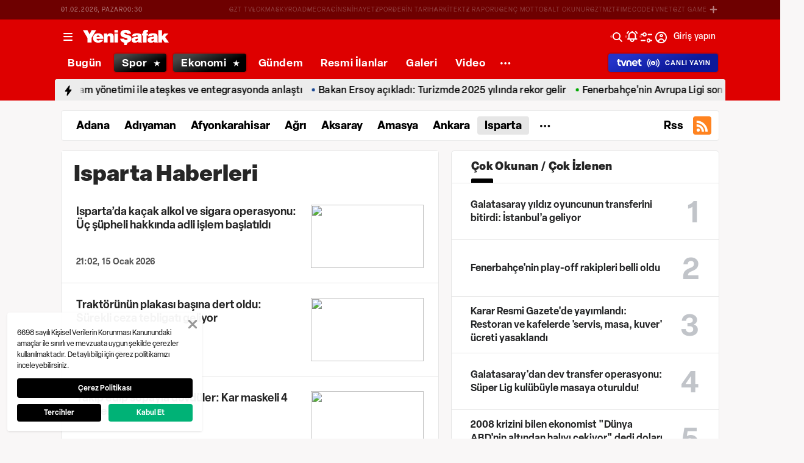

--- FILE ---
content_type: text/html; charset=utf-8
request_url: https://www.yenisafak.com/isparta
body_size: 70159
content:
<!doctype html>
<html data-n-head-ssr lang="tr" dir="ltr" data-n-head="%7B%22lang%22:%7B%22ssr%22:%22tr%22%7D,%22dir%22:%7B%22ssr%22:%22ltr%22%7D%7D">
  <head >
    <meta data-n-head="ssr" charset="utf-8"><meta data-n-head="ssr" name="viewport" content="width=device-width, initial-scale=1, maximum-scale=1, shrink-to-fit=no, user-scalable=0"><meta data-n-head="ssr" name="Rating" content="General"><meta data-n-head="ssr" name="Distribution" content="Global"><meta data-n-head="ssr" name="Copyright" content="Yeni Şafak"><meta data-n-head="ssr" name="Classification" content="Consumer"><meta data-n-head="ssr" name="apple-mobile-web-app-capable" content="yes"><meta data-n-head="ssr" name="apple-mobile-web-app-status-bar-style" content="black-translucent"><meta data-n-head="ssr" name="author" data-hid="author" content="Net Yayıncılık Sanayi ve Ticaret A.Ş."><meta data-n-head="ssr" itemprop="genre" content="news"><meta data-n-head="ssr" itemprop="copyrightYear" content="2026"><meta data-n-head="ssr" property="og:site_name" data-hid="og:site_name" content="Yeni Şafak"><meta data-n-head="ssr" property="twitter:domain" content="https://www.yenisafak.com"><meta data-n-head="ssr" name="DC.Type" content="Text"><meta data-n-head="ssr" name="DC.Source" content="Yeni Şafak"><meta data-n-head="ssr" name="DC.Creator" content="Yeni Şafak"><meta data-n-head="ssr" name="DC.Name" content="Yeni Şafak"><meta data-n-head="ssr" name="DC.Publisher" content="Yeni Şafak"><meta data-n-head="ssr" name="DC.Contributor" content="Yeni Şafak"><meta data-n-head="ssr" name="twitter:site" content="@yenisafak"><meta data-n-head="ssr" name="twitter:creator" content="@yenisafak"><meta data-n-head="ssr" name="robots" data-hid="robots" content="index,follow,max-image-preview:large,max-video-preview:-1"><meta data-n-head="ssr" name="google-site-verification" content="79AT13i-RP3"><meta data-n-head="ssr" data-hid="charset" charset="utf-8"><meta data-n-head="ssr" data-hid="mobile-web-app-capable" name="mobile-web-app-capable" content="yes"><meta data-n-head="ssr" data-hid="apple-mobile-web-app-title" name="apple-mobile-web-app-title" content="Yeni Şafak"><meta data-n-head="ssr" name="title" content="Isparta Haber | Isparta Son Dakika Haberleri"><meta data-n-head="ssr" name="description" data-hid="description" content="Son dakika Isparta haberleri ve Isparta’da bugün neler olduğu Yeni Şafak’ta. Isparta’daki politika, ekonomi, spor, kültür, trafik, hava durumu haberleri yerel Isparta haber sayfasında."><meta data-n-head="ssr" name="keywords" content="Isparta, Isparta haberleri, son dakika Isparta haberleri, güncel Isparta haberleri"><meta data-n-head="ssr" name="image" content="https://assets.yenisafak.com/yenisafak/wwwroot/images/default-image.avif"><meta data-n-head="ssr" name="DC.Language" content="tr-TR"><meta data-n-head="ssr" name="DC.Title" content="Isparta Haber | Isparta Son Dakika Haberleri"><meta data-n-head="ssr" name="DC.Subject" content="Isparta Haber | Isparta Son Dakika Haberleri"><meta data-n-head="ssr" name="DC.Description" data-hid="DC.description" content="Son dakika Isparta haberleri ve Isparta’da bugün neler olduğu Yeni Şafak’ta. Isparta’daki politika, ekonomi, spor, kültür, trafik, hava durumu haberleri yerel Isparta haber sayfasında."><meta data-n-head="ssr" name="maincategory" content="Gündem"><meta data-n-head="ssr" name="subcategory" content="Isparta"><meta data-n-head="ssr" name="DC.Date" content="2026-01-30T15:13:17+03:00"><meta data-n-head="ssr" name="DC.DateLastModified" content="2026-01-30T15:13:17+03:00"><meta data-n-head="ssr" itemprop="name" content="Isparta Haber | Isparta Son Dakika Haberleri"><meta data-n-head="ssr" itemprop="description" content="Son dakika Isparta haberleri ve Isparta’da bugün neler olduğu Yeni Şafak’ta. Isparta’daki politika, ekonomi, spor, kültür, trafik, hava durumu haberleri yerel Isparta haber sayfasında."><meta data-n-head="ssr" itemprop="image" content="https://assets.yenisafak.com/yenisafak/wwwroot/images/default-image.avif"><meta data-n-head="ssr" itemprop="url" content="https://www.yenisafak.com/isparta"><meta data-n-head="ssr" itemprop="dateModified" content="2026-01-30T15:13:17+03:00"><meta data-n-head="ssr" itemprop="datePublished" content="2026-01-30T15:13:17+03:00"><meta data-n-head="ssr" itemprop="thumbnailUrl" content="https://assets.yenisafak.com/yenisafak/wwwroot/images/favicon/favicon.png"><meta data-n-head="ssr" itemprop="articleSection" content="Gündem"><meta data-n-head="ssr" itemprop="inLanguage" content="tr-TR"><meta data-n-head="ssr" itemprop="keywords" content="Isparta, Isparta haberleri, son dakika Isparta haberleri, güncel Isparta haberleri"><meta data-n-head="ssr" itemprop="alternativeHeadline" content="Isparta Haber | Isparta Son Dakika Haberleri"><meta data-n-head="ssr" property="og:image" content="https://assets.yenisafak.com/yenisafak/wwwroot/images/favicon/favicon.png"><meta data-n-head="ssr" property="og:title" data-hid="og:title" content="Isparta Haber | Isparta Son Dakika Haberleri"><meta data-n-head="ssr" property="og:description" data-hid="og:description" content="Son dakika Isparta haberleri ve Isparta’da bugün neler olduğu Yeni Şafak’ta. Isparta’daki politika, ekonomi, spor, kültür, trafik, hava durumu haberleri yerel Isparta haber sayfasında."><meta data-n-head="ssr" property="og:url" content="https://www.yenisafak.com/isparta"><meta data-n-head="ssr" property="og:locale" content="tr_TR"><meta data-n-head="ssr" property="og:type" data-hid="og:type" content="website"><meta data-n-head="ssr" name="twitter:card" content="summary_large_image"><meta data-n-head="ssr" name="twitter:image" content="https://assets.yenisafak.com/yenisafak/wwwroot/images/default-image.avif"><meta data-n-head="ssr" name="twitter:url" content="https://www.yenisafak.com/isparta"><meta data-n-head="ssr" name="twitter:title" content="Isparta Haber | Isparta Son Dakika Haberleri"><meta data-n-head="ssr" name="twitter:description" content="Son dakika Isparta haberleri ve Isparta’da bugün neler olduğu Yeni Şafak’ta. Isparta’daki politika, ekonomi, spor, kültür, trafik, hava durumu haberleri yerel Isparta haber sayfasında."><meta data-n-head="ssr" property="fb:app_id" data-hid="fb:app_id" content="1440785506190404"><meta data-n-head="ssr" property="fb:pages" data-hid="fb:pages" content="191453580768"><title>Isparta Haber | Isparta Son Dakika Haberleri</title><link data-n-head="ssr" rel="dns-prefetch" href="//img.piri.net"><link data-n-head="ssr" rel="dns-prefetch" href="//www.google-analytics.com"><link data-n-head="ssr" rel="dns-prefetch" href="//assets.yenisafak.com"><link data-n-head="ssr" rel="dns-prefetch" href="//gdet.hit.gemius.pl"><link data-n-head="ssr" rel="dns-prefetch" href="//trgde.ad ocean.pl"><link data-n-head="ssr" rel="dns-prefetch" href="//api.adsafe.org"><link data-n-head="ssr" rel="dns-prefetch" href="//pagead2.googlesyndication.com"><link data-n-head="ssr" rel="dns-prefetch" href="//securepubads.g.doubleclick.net"><link data-n-head="ssr" data-hid="shortcut-icon" rel="shortcut icon" href="/_nuxt/icons/icon_64x64.643ea4.png"><link data-n-head="ssr" data-hid="apple-touch-icon" rel="apple-touch-icon" href="/_nuxt/icons/icon_512x512.643ea4.png" sizes="512x512"><link data-n-head="ssr" rel="manifest" href="/_nuxt/manifest.f9dd2a6c.json" data-hid="manifest" crossorigin="use-credentials"><link data-n-head="ssr" rel="icon" href="https://assets.yenisafak.com/yenisafak/wwwroot/images/favicon/favicon.png" type="image/png"><link data-n-head="ssr" rel="apple-touch-icon" href="https://assets.yenisafak.com/yenisafak/wwwroot/images/favicon/favicon.png" type="image/png"><link data-n-head="ssr" rel="image_src" href="https://assets.yenisafak.com/yenisafak/wwwroot/images/default-image.avif"><link data-n-head="ssr" rel="canonical" href="https://www.yenisafak.com/isparta"><script data-n-head="ssr" type="text/javascript"></script><script data-n-head="ssr" async src="https://pagead2.googlesyndication.com/pagead/js/adsbygoogle.js?client=ca-pub-8794111844124936" crossorigin="anonymous"></script><script data-n-head="ssr" data-hid="gtm-script">if(!window._gtm_init){window._gtm_init=1;(function(w,n,d,m,e,p){w[d]=(w[d]==1||n[d]=='yes'||n[d]==1||n[m]==1||(w[e]&&w[e][p]&&w[e][p]()))?1:0})(window,navigator,'doNotTrack','msDoNotTrack','external','msTrackingProtectionEnabled');(function(w,d,s,l,x,y){w[x]={};w._gtm_inject=function(i){if(w.doNotTrack||w[x][i])return;w[x][i]=1;w[l]=w[l]||[];w[l].push({'gtm.start':new Date().getTime(),event:'gtm.js'});var f=d.getElementsByTagName(s)[0],j=d.createElement(s);j.async=true;j.src='https://www.googletagmanager.com/gtm.js?id='+i;f.parentNode.insertBefore(j,f);};w[y]('GTM-KNN8VHW')})(window,document,'script','dataLayer','_gtm_ids','_gtm_inject')}</script><link rel="preload" href="/_nuxt/d0c136a.js" as="script"><link rel="preload" href="/_nuxt/2ea1091.js" as="script"><link rel="preload" href="/_nuxt/css/ae302b6.css" as="style"><link rel="preload" href="/_nuxt/a7b96e5.js" as="script"><link rel="preload" href="/_nuxt/css/d944de6.css" as="style"><link rel="preload" href="/_nuxt/4ed9966.js" as="script"><link rel="preload" href="/_nuxt/fonts/Elza-Regular.781c5fd.woff2" as="font" type="font/woff2" crossorigin><link rel="preload" href="/_nuxt/fonts/Elza-Medium.487b372.woff2" as="font" type="font/woff2" crossorigin><link rel="preload" href="/_nuxt/fonts/Elza-Bold.61e708a.woff2" as="font" type="font/woff2" crossorigin><link rel="preload" href="/_nuxt/fonts/segoe-ui-regular.270911e.woff2" as="font" type="font/woff2" crossorigin><link rel="preload" href="/_nuxt/fonts/segoe-ui-semibold.637752c.woff2" as="font" type="font/woff2" crossorigin><link rel="preload" href="/_nuxt/fonts/al-jazeera-arabic-bold.8f365d7.woff2" as="font" type="font/woff2" crossorigin><link rel="preload" href="/_nuxt/fonts/al-jazeera-arabic-light.3048511.woff2" as="font" type="font/woff2" crossorigin><link rel="preload" href="/_nuxt/fonts/al-jazeera-arabic-regular.2f6acb1.woff2" as="font" type="font/woff2" crossorigin><link rel="preload" href="/_nuxt/fonts/Elza-Semibold.409ee5e.woff2" as="font" type="font/woff2" crossorigin><link rel="preload" href="/_nuxt/fonts/Elza-Black.ef310d1.woff2" as="font" type="font/woff2" crossorigin><link rel="preload" href="/_nuxt/fonts/segoe-ui-bold.6a00c78.woff2" as="font" type="font/woff2" crossorigin><link rel="preload" href="/_nuxt/fonts/merriweather-lightitalic.4c7fb2a.woff2" as="font" type="font/woff2" crossorigin><link rel="preload" href="/_nuxt/fonts/merriweather-regular.fd3fc40.woff2" as="font" type="font/woff2" crossorigin><link rel="preload" href="/_nuxt/fonts/merriweather-light.7ab6d0f.woff2" as="font" type="font/woff2" crossorigin><link rel="preload" href="/_nuxt/fonts/merriweather-italic.88027ca.woff2" as="font" type="font/woff2" crossorigin><link rel="preload" href="/_nuxt/fonts/merriweather-bold.0fc27b4.woff2" as="font" type="font/woff2" crossorigin><link rel="preload" href="/_nuxt/fonts/merriweather-blackitalic.e7defa3.woff2" as="font" type="font/woff2" crossorigin><link rel="preload" href="/_nuxt/fonts/merriweather-black.07d8f43.woff2" as="font" type="font/woff2" crossorigin><link rel="preload" href="/_nuxt/fonts/merriweather-bolditalic.4e6157f.woff2" as="font" type="font/woff2" crossorigin><link rel="preload" href="/_nuxt/fonts/ys-web.5cf80df.ttf" as="font" type="font/ttf" crossorigin><link rel="preload" href="/_nuxt/fonts/Nafees.195f6ae.woff" as="font" type="font/woff" crossorigin><link rel="preload" href="/_nuxt/fonts/ys-web.86bdce5.woff" as="font" type="font/woff" crossorigin><link rel="preload" href="/_nuxt/css/ce42498.css" as="style"><link rel="preload" href="/_nuxt/eebb2b8.js" as="script"><link rel="preload" href="/_nuxt/2c6a161.js" as="script"><link rel="preload" href="/_nuxt/css/8387e4c.css" as="style"><link rel="preload" href="/_nuxt/dd5c44d.js" as="script"><link rel="preload" href="/_nuxt/css/77054d9.css" as="style"><link rel="preload" href="/_nuxt/2fa4494.js" as="script"><link rel="preload" href="/_nuxt/css/6612b34.css" as="style"><link rel="preload" href="/_nuxt/f690dfc.js" as="script"><link rel="stylesheet" href="/_nuxt/css/ae302b6.css"><link rel="stylesheet" href="/_nuxt/css/d944de6.css"><link rel="stylesheet" href="/_nuxt/css/ce42498.css"><link rel="stylesheet" href="/_nuxt/css/8387e4c.css"><link rel="stylesheet" href="/_nuxt/css/77054d9.css"><link rel="stylesheet" href="/_nuxt/css/6612b34.css">
  </head>
  <body >
    <div id="portal-body-prepend"></div>
    <script data-n-head="ssr" data-hid="nuxt-color-mode-script" data-pbody="true">!function(){"use strict";var e=window,s=document,o=s.documentElement,a=["dark","light"],t=window.localStorage.getItem("nuxt-color-mode")||"system",c="system"===t?l():t,i=s.body.getAttribute("data-color-mode-forced");function r(e){var s=""+e+"";o.classList?o.classList.add(s):o.className+=" "+s}function n(s){return e.matchMedia("(prefers-color-scheme"+s+")")}function l(){if(e.matchMedia&&"not all"!==n("").media)for(var s of a)if(n(":"+s).matches)return s;return"light"}i&&(c=i),r(c),e["__NUXT_COLOR_MODE__"]={preference:t,value:c,getColorScheme:l,addClass:r,removeClass:function(e){var s=""+e+"";o.classList?o.classList.remove(s):o.className=o.className.replace(new RegExp(s,"g"),"")}}}();
</script><noscript data-n-head="ssr" data-hid="gtm-noscript" data-pbody="true"><iframe src="https://www.googletagmanager.com/ns.html?id=GTM-KNN8VHW&" height="0" width="0" style="display:none;visibility:hidden" title="gtm"></iframe></noscript><div data-server-rendered="true" id="__nuxt"><!----><div id="__layout"><div data-fetch-key="0" class="ys-layout" style="--ys-category-color:#DE0000;"><div class="ys-header"><div><div class="ys-header-brands-bg"></div><div class="ys-header-brands ys-row collapsed"><ul class="ys-header-brands-date ys-separated"><li>30.01.2026, Cuma</li><li>15:13</li></ul><div class="grow"></div><ul class="ys-header-brands-list ys-separated"><li><div class="ys-link"><a href="https://gzttv.tr/" target="_blank" title="GZT TV">GZT TV</a></div></li><li><div class="ys-link"><a href="https://www.gzt.com/lokma" target="_blank" title="LOKMA">LOKMA</a></div></li><li><div class="ys-link"><a href="https://www.gzt.com/skyroad" target="_blank" title="SKYROAD">SKYROAD</a></div></li><li><div class="ys-link"><a href="https://www.gzt.com/mecra" target="_blank" title="MECRA">MECRA</a></div></li><li><div class="ys-link"><a href="https://www.gzt.com/cins" target="_blank" title="CİNS">CİNS</a></div></li><li><div class="ys-link"><a href="https://www.gzt.com/nihayet" target="_blank" title="NİHAYET">NİHAYET</a></div></li><li><div class="ys-link"><a href="https://www.gzt.com/zpor" target="_blank" title="ZPOR">ZPOR</a></div></li><li><div class="ys-link"><a href="https://www.gzt.com/derin-tarih" target="_blank" title="DERİN TARIH ">DERİN TARIH </a></div></li><li><div class="ys-link"><a href="https://www.gzt.com/arkitekt" target="_blank" title="ARKİTEKT">ARKİTEKT</a></div></li><li><div class="ys-link"><a href="https://www.gzt.com/z-raporu" target="_blank" title="Z RAPORU">Z RAPORU</a></div></li><li><div class="ys-link"><a href="https://www.gzt.com/genc-motto" target="_blank" title="GENÇ MOTTO">GENÇ MOTTO</a></div></li><li><div class="ys-link"><a href="https://www.gzt.com/salt-okunur" target="_blank" title="SALT OKUNUR">SALT OKUNUR</a></div></li><li><div class="ys-link"><a href="https://www.gzt.com/gztmzt" target="_blank" title="GZTMZT">GZTMZT</a></div></li><li><div class="ys-link"><a href="https://www.gzt.com/timecode" target="_blank" title="TIMECODE">TIMECODE</a></div></li><li><div class="ys-link"><a href="https://www.gzt.com/tvnet" target="_blank" title="TVNET">TVNET</a></div></li><li><div class="ys-link"><a href="https://www.gzt.com/gzt-game" target="_blank" title="GZT GAME">GZT GAME</a></div></li><li><div class="ys-link"><a href="https://www.gzt.com/islam-sanatlari" target="_blank" title="İSLAM SANATLARI">İSLAM SANATLARI</a></div></li><li><div class="ys-link"><a href="https://www.gzt.com/ketebe" target="_blank" title="KETEBE">KETEBE</a></div></li><li><div class="ys-link"><a href="https://www.gzt.com/gercek-hayat" target="_blank" title="GERÇEK HAYAT">GERÇEK HAYAT</a></div></li><li><div class="ys-link"><a href="https://www.gzt.com/post-oyku" target="_blank" title="POST ÖYKÜ">POST ÖYKÜ</a></div></li></ul><button type="button"><i class="icon-close"></i></button></div></div><div class="ys-header-sticky !sticky"><div class="ys-header-main ys-row"><div class="ys-header-main-content"><div class="ys-dialog ys-dialog-modal ys-popover hamburger-menu-dropdown"><div class="ys-dialog__trigger"><div class="ys-button-wrapper hamburger-menu-dropdown__triggerButton"><button type="button" class="ys-button ys-icon-left only-icon"><div class="icon cap-of-icon ys-button__icon"><i class="icon-menu" style="background-color:transparent;font-size:1.8rem;"></i><!----><!----></div><!----><!----></button></div></div><div class="_overlay"><div class="_scroller"><div class="_viewer"><div class="ys-dialog-content"><div class="ys-dialog-body"><div color="#ffff" class="ys-button-wrapper hamburger-menu-dropdown__closeButton"><button type="button" color="#ffff" class="ys-button ys-icon-left only-icon"><div class="icon cap-of-icon ys-button__icon"><i class="icon-close" style="background-color:transparent;font-size:2rem;"></i><!----><!----></div><!----><!----></button></div><div class="ys-hamburger-menu z-50"><div class="menu"><div class="nav-sections"><div class="nav-section"><ul class="menu-item"><li data-index="0" class="item"><div class="ys-link"><a href="/" title="Bugün" class="router-link-active">Bugün</a></div><div class="icon cap-of-icon icon-button--desktop"><i class="icon-chevron-right" style="background-color:transparent;font-size:1.4rem;"></i><!----><!----></div><!----></li><!----><li data-index="1" class="item"><div class="ys-link"><a href="/gundem" title="Gündem">Gündem</a></div><div class="icon cap-of-icon icon-button--desktop"><i class="icon-chevron-right" style="background-color:transparent;font-size:1.4rem;"></i><!----><!----></div><div class="ys-button-wrapper icon-button--mobile"><button type="button" class="ys-button ys-icon-left only-icon"><div class="icon cap-of-icon ys-button__icon"><i class="icon-chevron-left" style="background-color:transparent;font-size:1.4rem;"></i><!----><!----></div><!----><!----></button></div></li><!----><li data-index="2" class="item"><div class="ys-link"><a href="/dunya" title="Dünya">Dünya</a></div><div class="icon cap-of-icon icon-button--desktop"><i class="icon-chevron-right" style="background-color:transparent;font-size:1.4rem;"></i><!----><!----></div><div class="ys-button-wrapper icon-button--mobile"><button type="button" class="ys-button ys-icon-left only-icon"><div class="icon cap-of-icon ys-button__icon"><i class="icon-chevron-left" style="background-color:transparent;font-size:1.4rem;"></i><!----><!----></div><!----><!----></button></div></li><!----><li data-index="3" class="item"><div class="ys-link"><a href="/yazarlar" title="Yazarlar">Yazarlar</a></div><div class="icon cap-of-icon icon-button--desktop"><i class="icon-chevron-right" style="background-color:transparent;font-size:1.4rem;"></i><!----><!----></div><div class="ys-button-wrapper icon-button--mobile"><button type="button" class="ys-button ys-icon-left only-icon"><div class="icon cap-of-icon ys-button__icon"><i class="icon-chevron-left" style="background-color:transparent;font-size:1.4rem;"></i><!----><!----></div><!----><!----></button></div></li><!----><li data-index="4" class="item"><div class="ys-link"><a href="/spor" title="Spor">Spor</a></div><div class="icon cap-of-icon icon-button--desktop"><i class="icon-chevron-right" style="background-color:transparent;font-size:1.4rem;"></i><!----><!----></div><div class="ys-button-wrapper icon-button--mobile"><button type="button" class="ys-button ys-icon-left only-icon"><div class="icon cap-of-icon ys-button__icon"><i class="icon-chevron-left" style="background-color:transparent;font-size:1.4rem;"></i><!----><!----></div><!----><!----></button></div></li><!----><li data-index="5" class="item"><div class="ys-link"><a href="/ekonomi" title="Ekonomi">Ekonomi</a></div><div class="icon cap-of-icon icon-button--desktop"><i class="icon-chevron-right" style="background-color:transparent;font-size:1.4rem;"></i><!----><!----></div><div class="ys-button-wrapper icon-button--mobile"><button type="button" class="ys-button ys-icon-left only-icon"><div class="icon cap-of-icon ys-button__icon"><i class="icon-chevron-left" style="background-color:transparent;font-size:1.4rem;"></i><!----><!----></div><!----><!----></button></div></li><!----><li data-index="6" class="item"><div class="ys-link"><a href="/resmi-ilanlar" title="Resmi İlanlar">Resmi İlanlar</a></div><!----><!----></li><!----><li data-index="7" class="item"><div class="ys-link"><a href="/teknoloji" title="Teknoloji">Teknoloji</a></div><div class="icon cap-of-icon icon-button--desktop"><i class="icon-chevron-right" style="background-color:transparent;font-size:1.4rem;"></i><!----><!----></div><div class="ys-button-wrapper icon-button--mobile"><button type="button" class="ys-button ys-icon-left only-icon"><div class="icon cap-of-icon ys-button__icon"><i class="icon-chevron-left" style="background-color:transparent;font-size:1.4rem;"></i><!----><!----></div><!----><!----></button></div></li><!----><li data-index="8" class="item"><div class="ys-link"><a href="/hayat" title="Hayat">Hayat</a></div><div class="icon cap-of-icon icon-button--desktop"><i class="icon-chevron-right" style="background-color:transparent;font-size:1.4rem;"></i><!----><!----></div><div class="ys-button-wrapper icon-button--mobile"><button type="button" class="ys-button ys-icon-left only-icon"><div class="icon cap-of-icon ys-button__icon"><i class="icon-chevron-left" style="background-color:transparent;font-size:1.4rem;"></i><!----><!----></div><!----><!----></button></div></li><!----><li data-index="9" class="item"><div class="ys-link"><a href="/video" title="Video">Video</a></div><div class="icon cap-of-icon icon-button--desktop"><i class="icon-chevron-right" style="background-color:transparent;font-size:1.4rem;"></i><!----><!----></div><div class="ys-button-wrapper icon-button--mobile"><button type="button" class="ys-button ys-icon-left only-icon"><div class="icon cap-of-icon ys-button__icon"><i class="icon-chevron-left" style="background-color:transparent;font-size:1.4rem;"></i><!----><!----></div><!----><!----></button></div></li><!----><li data-index="10" class="item"><div class="ys-link"><a href="/infografik" title="İnfografik">İnfografik</a></div><div class="icon cap-of-icon icon-button--desktop"><i class="icon-chevron-right" style="background-color:transparent;font-size:1.4rem;"></i><!----><!----></div><div class="ys-button-wrapper icon-button--mobile"><button type="button" class="ys-button ys-icon-left only-icon"><div class="icon cap-of-icon ys-button__icon"><i class="icon-chevron-left" style="background-color:transparent;font-size:1.4rem;"></i><!----><!----></div><!----><!----></button></div></li><!----><li data-index="11" class="item"><div class="ys-link"><a href="/galeri" title="Galeri">Galeri</a></div><div class="icon cap-of-icon icon-button--desktop"><i class="icon-chevron-right" style="background-color:transparent;font-size:1.4rem;"></i><!----><!----></div><div class="ys-button-wrapper icon-button--mobile"><button type="button" class="ys-button ys-icon-left only-icon"><div class="icon cap-of-icon ys-button__icon"><i class="icon-chevron-left" style="background-color:transparent;font-size:1.4rem;"></i><!----><!----></div><!----><!----></button></div></li><!----><div data-index="12" class="line"></div><!----><li data-index="13" class="item"><div class="ys-link"><a href="/hava-durumu" title="Hava Durumu">Hava Durumu</a></div><!----><!----></li><!----><li data-index="14" class="item"><div class="ys-link"><a href="/namaz-vakitleri" title="Namaz Vakitleri">Namaz Vakitleri</a></div><!----><!----></li><!----><div data-index="15" class="line"></div><!----><li data-index="16" class="item"><div class="ys-link"><a href="/kurumsal/iletisim" title="İletişim">İletişim</a></div><div class="icon cap-of-icon icon-button--desktop"><i class="icon-chevron-right" style="background-color:transparent;font-size:1.4rem;"></i><!----><!----></div><div class="ys-button-wrapper icon-button--mobile"><button type="button" class="ys-button ys-icon-left only-icon"><div class="icon cap-of-icon ys-button__icon"><i class="icon-chevron-left" style="background-color:transparent;font-size:1.4rem;"></i><!----><!----></div><!----><!----></button></div></li><!----></ul></div><!----></div></div><!----></div></div></div></div><div class="_spacer"></div></div></div></div><a href="/" title="Yeni Şafak"><div><img src="https://assets.yenisafak.com/yenisafak/wwwroot/images/logo/yenisafak_logo.svg" alt="Yeni Şafak" width="141px" height="25px" class="ys-img"></div></a></div><!----><div class="grow"></div><!----></div></div><div><div class="ys-header-categories ys-row mobile-hide tablet-hide"><div class="ys-header-categories__inner"><ul><li class="menu-"><div class="ys-link"><a href="/" title="Haberler" class="router-link-active"><span>Bugün</span></a></div></li><li class="menu-spor"><div class="ys-link"><a href="/spor" title="Spor Haberleri"><span>Spor</span></a></div></li><li class="menu-ekonomi"><div class="ys-link"><a href="/ekonomi" title="Ekonomi Haberleri"><span>Ekonomi</span></a></div></li><li class="menu-gundem"><div class="ys-link"><a href="/gundem" title="Gündem Haberleri"><span>Gündem</span></a></div></li><li class="menu-resmi-ilanlar"><div class="ys-link"><a href="/resmi-ilanlar" title="Resmi İlanlar Haberleri"><span>Resmi İlanlar</span></a></div></li><li class="menu-galeri"><div class="ys-link"><a href="/galeri" title="Galeri Haberleri"><span>Galeri</span></a></div></li><li class="menu-video"><div class="ys-link"><a href="/video" title="Video Haberleri"><span>Video</span></a></div></li><div class="ys-dialog ys-dialog-modal ys-popover more-categories-dropdown"><div class="ys-dialog__trigger"><div class="ys-button-wrapper"><button type="button" class="ys-button ys-icon-left ys-rounded only-icon"><div class="icon cap-of-icon ys-button__icon"><i class="icon-dots-horizontal" style="background-color:transparent;font-size:2rem;"></i><!----><!----></div><!----><!----></button></div></div><div class="_overlay"><div class="_scroller"><div class="_viewer"><div class="ys-dialog-content"><div class="ys-dialog-body"><div class="ys-popover-list"><div class="ys-link"><a href="/dunya" title="Dünya Haberleri">Dünya</a></div></div><div class="ys-popover-list"><div class="ys-link"><a href="/teknoloji" title="Teknoloji Haberleri">Teknoloji</a></div></div><div class="ys-popover-list"><div class="ys-link"><a href="/yazarlar">Yazarlar</a></div></div><div class="ys-popover-list"><div class="ys-link"><a href="/hayat" title="Hayat Haberleri">Hayat</a></div></div><div class="ys-popover-list"><div class="ys-link"><a href="/dusunce-gunlugu" title="Düşünce Günlüğü Haberleri">Düşünce Günlüğü</a></div></div><div class="ys-popover-list"><div class="ys-link"><a href="/check-z" title="Check Z Haberleri">Check Z</a></div></div><div class="ys-popover-list"><div class="ys-link"><a href="/video/arka-plan" title="Arka Plan Haberleri">Arka Plan</a></div></div><div class="ys-popover-list"><div class="ys-link"><a href="/benim-hikayem" title="Benim Hikayem Haberleri">Benim Hikayem</a></div></div><div class="ys-popover-list"><div class="ys-link"><a href="/savunmadaki-turkler" title="Savunmadaki Türkler Haberleri">Savunmadaki Türkler</a></div></div><div class="ys-popover-list"><div class="ys-link"><a href="/tabuta-sigmayanlar" title="Tabuta Sığmayanlar Haberleri">Tabuta Sığmayanlar</a></div></div><div class="ys-popover-list"><div class="ys-link"><a href="/infografik" title="İnfografik Haberleri">İnfografik</a></div></div><div class="ys-popover-list"><div class="ys-link"><a href="/karikatur" title="Çizerler Haberleri">Çizerler</a></div></div><div class="ys-popover-list"><div class="ys-link"><a href="/son-dakika" title="Son Dakika Haberleri">Son Dakika</a></div></div></div></div></div><div class="_spacer"></div></div></div></div></ul><div class="ys-link ys-header-categories__liveButton"><a href="/tvnet-canli-yayin" title="CANLI YAYIN"><div><img src="/tvnet-logo.svg" alt="tvnet" class="ys-img"></div><div class="icon cap-of-icon"><i class="icon-live-v2" style="color:#fff;background-color:transparent;font-size:2rem;"></i><!----><!----></div><span class="ys-header-categories__mobileText">C</span><span class="mobile-hide tablet-hide">CANLI YAYIN</span></a></div></div></div></div><div><div class="ys-row client-only-placeholder"><div class="ys-breaking-news-widget-skeleton mobile-hide tablet-hide"><div class="ys-breaking-news-widget-skeleton__inner"><svg viewBox="0 0 1100 43" version="1.1" preserveAspectRatio="xMidYMid meet" class="skeleton"><rect clip-path="url(#c9w6cxcayot)" x="0" y="0" width="1100" height="43" style="fill:url(#3rb1ne0da8p);"></rect><defs><clipPath id="c9w6cxcayot"><rect x="0" y="0" rx="0" ry="0" width="100%" height="43"></rect></clipPath><linearGradient id="3rb1ne0da8p"><stop offset="0%" stop-color="#555" stop-opacity="1"><animate attributeName="offset" values="-2; 1" dur="2s" repeatCount="indefinite"></animate></stop><stop offset="50%" stop-color="#444" stop-opacity="1"><animate attributeName="offset" values="-1.5; 1.5" dur="2s" repeatCount="indefinite"></animate></stop><stop offset="100%" stop-color="#555" stop-opacity="1"><animate attributeName="offset" values="-1; 2" dur="2s" repeatCount="indefinite"></animate></stop></linearGradient></defs></svg><div class="ys-link hidden"><a href="/gundem/bakan-fidan-konusuyor-4792858" title="Bakan Fidan: İran'a yönelik askeri müdahaleye karşıyız"><span>Bakan Fidan: İran'a yönelik askeri müdahaleye karşıyız</span></a></div><div class="ys-link hidden"><a href="/gundem/cumhurbaskani-erdogan-pezeskiyan-ile-telefonda-gorustu-4792825" title="Cumhurbaşkanı Erdoğan İran Cumhurbaşkanı Pezeşkiyan ile telefonda görüştü"><span>Cumhurbaşkanı Erdoğan İran Cumhurbaşkanı Pezeşkiyan ile telefonda görüştü</span></a></div><div class="ys-link hidden"><a href="/dunya/sdg-sam-ile-ateskes-ve-entegrasyonda-anlasti-4792806" title="SDG Şam yönetimi ile ateşkes ve entegrasyonda anlaştı"><span>SDG Şam yönetimi ile ateşkes ve entegrasyonda anlaştı</span></a></div><div class="ys-link hidden"><a href="/ekonomi/bakan-ersoy-duyurdu-turizmde-2025-yilinda-rekor-gelir-4792784" title="Bakan Ersoy açıkladı: Turizmde 2025 yılında rekor gelir"><span>Bakan Ersoy açıkladı: Turizmde 2025 yılında rekor gelir</span></a></div><div class="ys-link hidden"><a href="/spor/fenerbahcenin-play-off-rakipleri-belli-oldu-4792713" title="Fenerbahçe'nin Avrupa Ligi son 16 play-off turundaki muhtemel rakipleri belli oldu"><span>Fenerbahçe'nin Avrupa Ligi son 16 play-off turundaki muhtemel rakipleri belli oldu</span></a></div></div></div></div></div></div><!----><!----><div class="layout-top-banner"><section class="layout-inner__section"><!----></section></div><div class="layout-inner"><div class="page category-main-page"><div data-fetch-key="YsSubCategoryViewV2:0" class="page subcategory-page"><!----><div class="page-section page-section--subMenu"><div><div class="ys-app-sub-menu"><ul><li><div class="ys-link"><a href="/adana" title="Adana"><span>Adana</span></a></div></li><li><div class="ys-link"><a href="/adiyaman" title="Adıyaman"><span>Adıyaman</span></a></div></li><li><div class="ys-link"><a href="/afyonkarahisar" title="Afyonkarahisar"><span>Afyonkarahisar</span></a></div></li><li><div class="ys-link"><a href="/agri" title="Ağrı"><span>Ağrı</span></a></div></li><li><div class="ys-link"><a href="/aksaray" title="Aksaray"><span>Aksaray</span></a></div></li><li><div class="ys-link"><a href="/amasya" title="Amasya"><span>Amasya</span></a></div></li><li><div class="ys-link"><a href="/ankara" title="Ankara"><span>Ankara</span></a></div></li><li><div class="ys-link"><a href="/antalya" title="Antalya"><span>Antalya</span></a></div></li><li><div class="ys-link"><a href="/ardahan" title="Ardahan"><span>Ardahan</span></a></div></li><li><div class="ys-link"><a href="/artvin" title="Artvin"><span>Artvin</span></a></div></li><li><div class="ys-link"><a href="/aydin" title="Aydın"><span>Aydın</span></a></div></li><li><div class="ys-link"><a href="/balikesir" title="Balıkesir"><span>Balıkesir</span></a></div></li><li><div class="ys-link"><a href="/bartin" title="Bartın"><span>Bartın</span></a></div></li><li><div class="ys-link"><a href="/batman" title="Batman"><span>Batman</span></a></div></li><li><div class="ys-link"><a href="/bayburt" title="Bayburt"><span>Bayburt</span></a></div></li><li><div class="ys-link"><a href="/bilecik" title="Bilecik"><span>Bilecik</span></a></div></li><li><div class="ys-link"><a href="/bingol" title="Bingöl"><span>Bingöl</span></a></div></li><li><div class="ys-link"><a href="/bitlis" title="Bitlis"><span>Bitlis</span></a></div></li><li><div class="ys-link"><a href="/bolu" title="Bolu"><span>Bolu</span></a></div></li><li><div class="ys-link"><a href="/burdur" title="Burdur"><span>Burdur</span></a></div></li><li><div class="ys-link"><a href="/bursa" title="Bursa"><span>Bursa</span></a></div></li><li><div class="ys-link"><a href="/canakkale" title="Çanakkale"><span>Çanakkale</span></a></div></li><li><div class="ys-link"><a href="/cankiri" title="Çankırı"><span>Çankırı</span></a></div></li><li><div class="ys-link"><a href="/corum" title="Çorum"><span>Çorum</span></a></div></li><li><div class="ys-link"><a href="/denizli" title="Denizli"><span>Denizli</span></a></div></li><li><div class="ys-link"><a href="/diyarbakir" title="Diyarbakır"><span>Diyarbakır</span></a></div></li><li><div class="ys-link"><a href="/duzce" title="Düzce"><span>Düzce</span></a></div></li><li><div class="ys-link"><a href="/edirne" title="Edirne"><span>Edirne</span></a></div></li><li><div class="ys-link"><a href="/elazig" title="Elazığ"><span>Elazığ</span></a></div></li><li><div class="ys-link"><a href="/erzincan" title="Erzincan"><span>Erzincan</span></a></div></li><li><div class="ys-link"><a href="/erzurum" title="Erzurum"><span>Erzurum</span></a></div></li><li><div class="ys-link"><a href="/eskisehir" title="Eskişehir"><span>Eskişehir</span></a></div></li><li><div class="ys-link"><a href="/gaziantep" title="Gaziantep"><span>Gaziantep</span></a></div></li><li><div class="ys-link"><a href="/giresun" title="Giresun"><span>Giresun</span></a></div></li><li><div class="ys-link"><a href="/gumushane" title="Gümüşhane"><span>Gümüşhane</span></a></div></li><li><div class="ys-link"><a href="/hakkari" title="Hakkari"><span>Hakkari</span></a></div></li><li><div class="ys-link"><a href="/hatay" title="Hatay"><span>Hatay</span></a></div></li><li><div class="ys-link"><a href="/igdir" title="Iğdır"><span>Iğdır</span></a></div></li><li><div class="ys-link active"><a href="/isparta" aria-current="page" title="Isparta" class="nuxt-link-exact-active router-link-active"><span>Isparta</span></a></div></li><li><div class="ys-link"><a href="/istanbul" title="İstanbul"><span>İstanbul</span></a></div></li><li><div class="ys-link"><a href="/izmir" title="İzmir"><span>İzmir</span></a></div></li><li><div class="ys-link"><a href="/kahramanmaras" title="Kahramanmaraş"><span>Kahramanmaraş</span></a></div></li><li><div class="ys-link"><a href="/karabuk" title="Karabük"><span>Karabük</span></a></div></li><li><div class="ys-link"><a href="/karaman" title="Karaman"><span>Karaman</span></a></div></li><li><div class="ys-link"><a href="/kars" title="Kars"><span>Kars</span></a></div></li><li><div class="ys-link"><a href="/kastamonu" title="Kastamonu"><span>Kastamonu</span></a></div></li><li><div class="ys-link"><a href="/kayseri" title="Kayseri"><span>Kayseri</span></a></div></li><li><div class="ys-link"><a href="/kirikkale" title="Kırıkkale"><span>Kırıkkale</span></a></div></li><li><div class="ys-link"><a href="/kirklareli" title="Kırklareli"><span>Kırklareli</span></a></div></li><li><div class="ys-link"><a href="/kirsehir" title="Kırşehir"><span>Kırşehir</span></a></div></li><li><div class="ys-link"><a href="/kilis" title="Kilis"><span>Kilis</span></a></div></li><li><div class="ys-link"><a href="/kocaeli" title="Kocaeli"><span>Kocaeli</span></a></div></li><li><div class="ys-link"><a href="/konya" title="Konya"><span>Konya</span></a></div></li><li><div class="ys-link"><a href="/kutahya" title="Kütahya"><span>Kütahya</span></a></div></li><li><div class="ys-link"><a href="/malatya" title="Malatya"><span>Malatya</span></a></div></li><li><div class="ys-link"><a href="/manisa" title="Manisa"><span>Manisa</span></a></div></li><li><div class="ys-link"><a href="/mardin" title="Mardin"><span>Mardin</span></a></div></li><li><div class="ys-link"><a href="/mersin" title="Mersin"><span>Mersin</span></a></div></li><li><div class="ys-link"><a href="/mugla" title="Muğla"><span>Muğla</span></a></div></li><li><div class="ys-link"><a href="/mus" title="Muş"><span>Muş</span></a></div></li><li><div class="ys-link"><a href="/nevsehir" title="Nevşehir"><span>Nevşehir</span></a></div></li><li><div class="ys-link"><a href="/nigde" title="Niğde"><span>Niğde</span></a></div></li><li><div class="ys-link"><a href="/ordu" title="Ordu"><span>Ordu</span></a></div></li><li><div class="ys-link"><a href="/osmaniye" title="Osmaniye"><span>Osmaniye</span></a></div></li><li><div class="ys-link"><a href="/rize" title="Rize"><span>Rize</span></a></div></li><li><div class="ys-link"><a href="/sakarya" title="Sakarya"><span>Sakarya</span></a></div></li><li><div class="ys-link"><a href="/samsun" title="Samsun"><span>Samsun</span></a></div></li><li><div class="ys-link"><a href="/siirt" title="Siirt"><span>Siirt</span></a></div></li><li><div class="ys-link"><a href="/sinop" title="Sinop"><span>Sinop</span></a></div></li><li><div class="ys-link"><a href="/sivas" title="Sivas"><span>Sivas</span></a></div></li><li><div class="ys-link"><a href="/sanliurfa" title="Şanlıurfa"><span>Şanlıurfa</span></a></div></li><li><div class="ys-link"><a href="/sirnak" title="Şırnak"><span>Şırnak</span></a></div></li><li><div class="ys-link"><a href="/tekirdag" title="Tekirdağ"><span>Tekirdağ</span></a></div></li><li><div class="ys-link"><a href="/tokat" title="Tokat"><span>Tokat</span></a></div></li><li><div class="ys-link"><a href="/trabzon" title="Trabzon"><span>Trabzon</span></a></div></li><li><div class="ys-link"><a href="/tunceli" title="Tunceli"><span>Tunceli</span></a></div></li><li><div class="ys-link"><a href="/usak" title="Uşak"><span>Uşak</span></a></div></li><li><div class="ys-link"><a href="/van" title="Van"><span>Van</span></a></div></li><li><div class="ys-link"><a href="/yalova" title="Yalova"><span>Yalova</span></a></div></li><li><div class="ys-link"><a href="/yozgat" title="Yozgat"><span>Yozgat</span></a></div></li><li><div class="ys-link"><a href="/zonguldak" title="Zonguldak"><span>Zonguldak</span></a></div></li></ul><div class="sub-menu-actions"><!----><div class="rss-actions"><div class="ys-app-sub-menu--rss"><span class="rss-text">Rss</span><div class="icon cap-of-icon"><i class="icon-rss-v2" style="background-color:transparent;font-size:2.2rem;"></i><!----><!----></div></div></div></div></div><svg viewBox="0 0 430 55" version="1.1" preserveAspectRatio="xMidYMid meet" class="skeleton ys-app-sub-menu-skeleton"><rect clip-path="url(#z6qyl515vgb)" x="0" y="0" width="430" height="55" style="fill:url(#01y7p61qe39o);"></rect><defs><clipPath id="z6qyl515vgb"><rect x="0" y="17" rx="5" ry="5" width="100" height="20"></rect><rect x="110" y="17" rx="5" ry="5" width="100" height="20"></rect><rect x="220" y="17" rx="5" ry="5" width="100" height="20"></rect><rect x="330" y="17" rx="5" ry="5" width="100" height="20"></rect></clipPath><linearGradient id="01y7p61qe39o"><stop offset="0%" stop-color="#e3e2e2" stop-opacity="1"><animate attributeName="offset" values="-2; 1" dur="2s" repeatCount="indefinite"></animate></stop><stop offset="50%" stop-color="#fff8f8" stop-opacity="1"><animate attributeName="offset" values="-1.5; 1.5" dur="2s" repeatCount="indefinite"></animate></stop><stop offset="100%" stop-color="#e3e2e2" stop-opacity="1"><animate attributeName="offset" values="-1; 2" dur="2s" repeatCount="indefinite"></animate></stop></linearGradient></defs></svg></div></div><div class="page-section"><div class="page-section-inner"><div class="page-section-left"><div class="subcategory-page-content-card-list"><h1 class="subcategory-page-content__title">Isparta Haberleri</h1><div class="ys-sub-category-news-card"><div class="ys-link"><a href="/gundem/ispartada-kacak-alkol-ve-sigara-operasyonu-uc-supheli-hakkinda-adli-islem-baslatildi-4788696" title="Isparta’da kaçak alkol ve sigara operasyonu: Üç şüpheli hakkında adli işlem başlatıldı"><div class="ys-sub-category-news-card-content"><h2 class="ys-sub-category-news-card__title">Isparta’da kaçak alkol ve sigara operasyonu: Üç şüpheli hakkında adli işlem başlatıldı</h2><div class="ys-sub-category-news-card-info"><!----><div class="ys-sub-category-news-card-info__date">00:02, 16 Ocak 2026</div></div></div><div class="ys-sub-category-news-card__media"><div><img src="https://img.piri.net/piri/upload/3/2026/1/15/0b5e4998-9edww1rmtygvrtchg1x6c.webp" class="ys-img"></div></div></a></div></div><div class="ys-sub-category-news-card"><div class="ys-link"><a href="/gundem/traktorunun-plakasi-basina-dert-oldu-surekli-ceza-tebligati-geliyor-4786025" title="Traktörünün plakası başına dert oldu: Sürekli ceza tebligatı geliyor"><div class="ys-sub-category-news-card-content"><h2 class="ys-sub-category-news-card__title">Traktörünün plakası başına dert oldu: Sürekli ceza tebligatı geliyor</h2><div class="ys-sub-category-news-card-info"><!----><div class="ys-sub-category-news-card-info__date">12:45, 07 Ocak 2026</div></div></div><div class="ys-sub-category-news-card__media"><div><img src="https://img.piri.net/piri/upload/3/2026/1/7/478277cd-i79y3ww24p1pw0y17z3ct.webp" class="ys-img"></div></div></a></div></div><div class="ys-sub-category-news-card"><div class="ys-link"><a href="/gundem/takip-edip-sopayla-dovduler-kar-maskeli-4-supheli-yakalandi-4783561" title="Takip edip sopayla dövdüler: Kar maskeli 4 şüpheli yakalandı"><div class="ys-sub-category-news-card-content"><h2 class="ys-sub-category-news-card__title">Takip edip sopayla dövdüler: Kar maskeli 4 şüpheli yakalandı</h2><div class="ys-sub-category-news-card-info"><!----><div class="ys-sub-category-news-card-info__date">17:32, 30 Aralık 2025</div></div></div><div class="ys-sub-category-news-card__media"><div><img src="https://img.piri.net/piri/upload/3/2025/12/30/b2fc1781-5xpye3mfz8o8jv1b20fy5c.webp" class="ys-img"></div></div></a></div></div><div class="ys-sub-category-news-card"><div class="ys-link"><a href="/gundem/yerli-mali-etkinliginde-gida-zehirlenmesi-dokuz-ogrenci-hastaneye-kaldirildi-4779776" title="Yerli malı etkinliğinde gıda zehirlenmesi: Dokuz öğrenci hastaneye kaldırıldı"><div class="ys-sub-category-news-card-content"><h2 class="ys-sub-category-news-card__title">Yerli malı etkinliğinde gıda zehirlenmesi: Dokuz öğrenci hastaneye kaldırıldı</h2><div class="ys-sub-category-news-card-info"><!----><div class="ys-sub-category-news-card-info__date">23:18, 18 Aralık 2025</div></div></div><div class="ys-sub-category-news-card__media"><div><img src="https://img.piri.net/piri/upload/3/2025/12/18/935055bb-tikfuavxynnobpd92imfk.webp" class="ys-img"></div></div></a></div></div><div class="ys-sub-category-news-card"><div class="ys-link"><a href="/foto-galeri/gundem/yaptigi-yurekleri-isitan-hareketle-turkiye-onu-konusmustu-ibrahim-dededen-aci-haber-geldi-4779420" title="Yaptığı yürekleri ısıtan hareketle Türkiye onu konuşmuştu: İbrahim Dede'den acı haber geldi"><div class="ys-sub-category-news-card-content"><h2 class="ys-sub-category-news-card__title">Yaptığı yürekleri ısıtan hareketle Türkiye onu konuşmuştu: İbrahim Dede'den acı haber geldi</h2><div class="ys-sub-category-news-card-info"><!----><div class="ys-sub-category-news-card-info__date">21:31, 17 Aralık 2025</div></div></div><div class="ys-sub-category-news-card__media"><div><img src="https://img.piri.net/piri/upload/3/2025/12/17/1fc7f53e-810ajugucoxgaeoxom9k7j.webp" class="ys-img"></div></div></a></div></div><div class="ys-sub-category-news-card"><div class="ys-link"><a href="/foto-galeri/gundem/satilmak-uzere-hazirlanan-yedi-kova-lahana-sarma-ve-dolmaya-el-konuldu-hijyen-yok-uretim-yeri-belli-degil-4778596" title="Satılmak üzere hazırlanan yedi kova lahana sarma ve dolmaya el konuldu: Hijyen yok üretim yeri belli değil"><div class="ys-sub-category-news-card-content"><h2 class="ys-sub-category-news-card__title">Satılmak üzere hazırlanan yedi kova lahana sarma ve dolmaya el konuldu: Hijyen yok üretim yeri belli değil</h2><div class="ys-sub-category-news-card-info"><!----><div class="ys-sub-category-news-card-info__date">12:42, 15 Aralık 2025</div></div></div><div class="ys-sub-category-news-card__media"><div><img src="https://img.piri.net/piri/upload/3/2025/12/15/a5c8aa2c-4rqfnfig3ilr376dyykhqs.webp" class="ys-img"></div></div></a></div></div><div class="ys-sub-category-news-card"><div class="ys-link"><a href="/foto-galeri/gundem/ispartada-kontrolden-cikan-kamyon-sarampole-devrildi-surucu-yaralandi-4777909" title="Isparta’da kontrolden çıkan kamyon şarampole devrildi, sürücü yaralandı"><div class="ys-sub-category-news-card-content"><h2 class="ys-sub-category-news-card__title">Isparta’da kontrolden çıkan kamyon şarampole devrildi, sürücü yaralandı</h2><div class="ys-sub-category-news-card-info"><!----><div class="ys-sub-category-news-card-info__date">19:45, 12 Aralık 2025</div></div></div><div class="ys-sub-category-news-card__media"><div><img src="https://img.piri.net/piri/upload/3/2025/12/12/c85c9b8e-bwa6hdie4pqvhdg0w1m9ze.webp" class="ys-img"></div></div></a></div></div><div class="ys-sub-category-news-card"><div class="ys-link"><a href="/foto-galeri/gundem/dunya-bu-bitkinin-pesinde-ama-o-sadece-turkiyede-yetisiyor-bagisikligi-celik-gibi-yapan-yesil-altina-talep-patladi-4777884" title="Dünya bu bitkinin peşinde ama o sadece Türkiye'de yetişiyor: Bağışıklığı çelik gibi yapan 'Yeşil Altın'a talep patladı"><div class="ys-sub-category-news-card-content"><h2 class="ys-sub-category-news-card__title">Dünya bu bitkinin peşinde ama o sadece Türkiye'de yetişiyor: Bağışıklığı çelik gibi yapan 'Yeşil Altın'a talep patladı</h2><div class="ys-sub-category-news-card-info"><!----><div class="ys-sub-category-news-card-info__date">17:36, 12 Aralık 2025</div></div></div><div class="ys-sub-category-news-card__media"><div><img src="https://img.piri.net/piri/upload/3/2025/12/12/6c6ecdd6-iujclzcc5y0r54v1n1s4zr.webp" class="ys-img"></div></div></a></div></div><div class="ys-sub-category-news-card"><div class="ys-link"><a href="/foto-galeri/gundem/dunya-bu-bitkinin-pesinde-ama-o-sadece-turkiyede-yetisiyor-bagisikligi-celik-gibi-yapan-yesil-altina-talep-patladi-4777870" title="Dünya bu bitkinin peşinde ama o sadece Türkiye'de yetişiyor: Bağışıklığı çelik gibi yapan 'Yeşil Altın'a talep patladı"><div class="ys-sub-category-news-card-content"><h2 class="ys-sub-category-news-card__title">Dünya bu bitkinin peşinde ama o sadece Türkiye'de yetişiyor: Bağışıklığı çelik gibi yapan 'Yeşil Altın'a talep patladı</h2><div class="ys-sub-category-news-card-info"><!----><div class="ys-sub-category-news-card-info__date">17:19, 12 Aralık 2025</div></div></div><div class="ys-sub-category-news-card__media"><div><img src="https://img.piri.net/piri/upload/3/2025/12/12/6c6ecdd6-iujclzcc5y0r54v1n1s4zr.webp" class="ys-img"></div></div></a></div></div></div><div class="ys-page-pagination mt-16" style="display:none;"><div class="ys-page-pagination-buttonGroup"><div class="ys-button-wrapper ys-page-pagination__button ys-page-pagination__button--icon"><button type="button" class="ys-button ys-icon-left only-icon"><div class="icon cap-of-icon ys-button__icon"><i class="icon-first-page" style="background-color:transparent;font-size:2.4rem;"></i><!----><!----></div><!----><!----></button></div><div class="ys-button-wrapper ys-page-pagination__button ys-page-pagination__button--icon"><button type="button" class="ys-button ys-icon-left only-icon"><div class="icon cap-of-icon ys-button__icon"><i class="icon-chevron-left" style="background-color:transparent;font-size:1.6rem;"></i><!----><!----></div><!----><!----></button></div><div class="ys-page-pagination-pages"><div class="ys-button-wrapper ys-page-pagination__button ys-page-pagination__button--active"><button type="button" class="ys-button ys-icon-left"><!----><span class="ys-button__text">1</span><!----></button></div><div class="ys-button-wrapper ys-page-pagination__button"><button type="button" class="ys-button ys-icon-left"><!----><span class="ys-button__text">2</span><!----></button></div><div class="ys-button-wrapper ys-page-pagination__button"><button type="button" class="ys-button ys-icon-left"><!----><span class="ys-button__text">3</span><!----></button></div><div class="ys-button-wrapper ys-page-pagination__button"><button type="button" class="ys-button ys-icon-left"><!----><span class="ys-button__text">4</span><!----></button></div><div class="ys-button-wrapper ys-page-pagination__button"><button type="button" class="ys-button ys-icon-left"><!----><span class="ys-button__text">5</span><!----></button></div><div class="ys-button-wrapper ys-page-pagination__button"><button type="button" class="ys-button ys-icon-left"><!----><span class="ys-button__text">6</span><!----></button></div><div class="ys-button-wrapper ys-page-pagination__button"><button type="button" class="ys-button ys-icon-left"><!----><span class="ys-button__text">7</span><!----></button></div><div class="ys-button-wrapper ys-page-pagination__button"><button type="button" class="ys-button ys-icon-left"><!----><span class="ys-button__text">8</span><!----></button></div><div class="ys-button-wrapper ys-page-pagination__button"><button type="button" class="ys-button ys-icon-left"><!----><span class="ys-button__text">9</span><!----></button></div><div class="ys-button-wrapper ys-page-pagination__button"><button type="button" class="ys-button ys-icon-left"><!----><span class="ys-button__text">10</span><!----></button></div><div class="ys-button-wrapper ys-page-pagination__button"><button type="button" class="ys-button ys-icon-left"><!----><span class="ys-button__text">11</span><!----></button></div><div class="ys-button-wrapper ys-page-pagination__button"><button type="button" class="ys-button ys-icon-left"><!----><span class="ys-button__text">12</span><!----></button></div><div class="ys-button-wrapper ys-page-pagination__button"><button type="button" class="ys-button ys-icon-left"><!----><span class="ys-button__text">13</span><!----></button></div></div><div class="ys-button-wrapper ys-page-pagination__button ys-page-pagination__button--icon"><button type="button" class="ys-button ys-icon-left only-icon"><div class="icon cap-of-icon ys-button__icon"><i class="icon-chevron-right" style="background-color:transparent;font-size:1.6rem;"></i><!----><!----></div><!----><!----></button></div><div class="ys-button-wrapper ys-page-pagination__button ys-page-pagination__button--icon"><button type="button" class="ys-button ys-icon-left only-icon"><div class="icon cap-of-icon ys-button__icon"><i class="icon-last-page" style="background-color:transparent;font-size:2.4rem;"></i><!----><!----></div><!----><!----></button></div></div></div></div><div class="page-section-right"><div class="ys-category-most-read-news-widget"><div class="ys-category-most-read-news-widget-news-list"><div class="ys-category-most-read-news-widget__header"><h3>Çok Okunan / Çok İzlenen<span style="background-color:#000;"></span></h3></div><div class="ys-category-most-read-news-widget-news-list__item"><div class="ys-link"><a href="/foto-galeri/spor/galatasaray-yildiz-oyuncunun-transferini-bitirdi-istanbula-geliyor-4792195" title="Galatasaray yıldız oyuncunun transferini bitirdi: İstanbul’a geliyor"><div class="ys-category-most-read-news-widget-news-list-left"><div class="ys-category-most-read-news-widget__title"><span>Galatasaray yıldız oyuncunun transferini bitirdi: İstanbul’a geliyor</span></div><!----></div><div class="ys-category-most-read-news-widget-news-list-right"><span class="ys-category-most-read-news-widget__listNumber">1</span><!----></div></a></div></div><div class="ys-category-most-read-news-widget-news-list__item"><div class="ys-link"><a href="/spor/fenerbahcenin-play-off-rakipleri-belli-oldu-4792713" title="Fenerbahçe'nin play-off rakipleri belli oldu"><div class="ys-category-most-read-news-widget-news-list-left"><div class="ys-category-most-read-news-widget__title"><span>Fenerbahçe'nin play-off rakipleri belli oldu</span></div><!----></div><div class="ys-category-most-read-news-widget-news-list-right"><span class="ys-category-most-read-news-widget__listNumber">2</span><!----></div></a></div></div><div class="ys-category-most-read-news-widget-news-list__item"><div class="ys-link"><a href="/gundem/restoranlarda-kuver-ucreti-aliniyor-mu-kuver-ucreti-kalkti-mi-kuver-ucretlerine-iliskin-karar-resmi-gazetede-yayimlandi-4792697" title="Karar Resmi Gazete'de yayımlandı: Restoran ve kafelerde 'servis, masa, kuver' ücreti yasaklandı"><div class="ys-category-most-read-news-widget-news-list-left"><div class="ys-category-most-read-news-widget__title"><span>Karar Resmi Gazete'de yayımlandı: Restoran ve kafelerde 'servis, masa, kuver' ücreti yasaklandı</span></div><!----></div><div class="ys-category-most-read-news-widget-news-list-right"><span class="ys-category-most-read-news-widget__listNumber">3</span><!----></div></a></div></div><div class="ys-category-most-read-news-widget-news-list__item"><div class="ys-link"><a href="/foto-galeri/spor/galatasaraydan-dev-transfer-operasyonu-super-lig-kulubuyle-masaya-oturuldu-4792673" title="Galatasaray'dan dev transfer operasyonu: Süper Lig kulübüyle masaya oturuldu!"><div class="ys-category-most-read-news-widget-news-list-left"><div class="ys-category-most-read-news-widget__title"><span>Galatasaray'dan dev transfer operasyonu: Süper Lig kulübüyle masaya oturuldu!</span></div><!----></div><div class="ys-category-most-read-news-widget-news-list-right"><span class="ys-category-most-read-news-widget__listNumber">4</span><!----></div></a></div></div><div class="ys-category-most-read-news-widget-news-list__item"><div class="ys-link"><a href="/ekonomi/2008-krizini-bilen-ekonomist-dunya-abdnin-altindan-haliyi-cekiyor-dedi-dolari-isaret-etti-buyuk-cokusun-habercisi-4792590" title="2008 krizini bilen ekonomist &quot;Dünya ABD'nin altından halıyı çekiyor&quot; dedi doları işaret etti: Büyük çöküşün habercisi"><div class="ys-category-most-read-news-widget-news-list-left"><div class="ys-category-most-read-news-widget__title"><span>2008 krizini bilen ekonomist &quot;Dünya ABD'nin altından halıyı çekiyor&quot; dedi doları işaret etti: Büyük çöküşün habercisi</span></div><!----></div><div class="ys-category-most-read-news-widget-news-list-right"><span class="ys-category-most-read-news-widget__listNumber">5</span><!----></div></a></div></div><div class="ys-category-most-read-news-widget-news-list__item"><div class="ys-link"><a href="/gundem/israile-kolay-lokma-yapmak-istiyor-4792722" title="İsrail’e kolay lokma yapmak istiyor"><div class="ys-category-most-read-news-widget-news-list-left"><div class="ys-category-most-read-news-widget__title"><span>İsrail’e kolay lokma yapmak istiyor</span></div><!----></div><div class="ys-category-most-read-news-widget-news-list-right"><span class="ys-category-most-read-news-widget__listNumber">6</span><!----></div></a></div></div></div></div></div></div></div></div></div></div><div class="layout-newsletter"><!----></div><div class="layout-footer"><div class="ys-app-footer"><div class="ys-app-footer-mainCategory"><div class="ys-app-footer-mainCategory-content"><div class="ys-link ys-app-footer-mainCategory-item"><a href="https://www.yenisafak.com/15Temmuz" target="_blank" title="15 Temmuz"><div><img src="/_nuxt/img/skeleton.096f642.gif" alt="15 Temmuz" data-src="https://img.piri.net/piri-test/upload/3/2024/5/29/ffeb2ccf-footer_desktop_15_temmuz.png" decoding="async" class="ys-img lazyload"></div><span>15 Temmuz</span></a></div><div class="ys-link ys-app-footer-mainCategory-item"><a href="https://www.gzt.com/kudus" target="_blank" title="Kudüs"><div><img src="/_nuxt/img/skeleton.096f642.gif" alt="Kudüs" data-src="https://img.piri.net/piri-test/upload/3/2024/5/29/f5299ec1-footer_desktop_kudus.png" decoding="async" class="ys-img lazyload"></div><span>Kudüs</span></a></div><div class="ys-link ys-app-footer-mainCategory-item"><a href="https://www.yenisafak.com/ramazan" title="Ramazan"><div><img src="/_nuxt/img/skeleton.096f642.gif" alt="Ramazan" data-src="https://img.piri.net/piri/upload/3/2024/6/3/b98ae4e8-footer_desktop_ramazan.png" decoding="async" class="ys-img lazyload"></div><span>Ramazan</span></a></div><div class="ys-link ys-app-footer-mainCategory-item"><a href="https://www.yenisafak.com/secim" title="Seçim"><div><img src="/_nuxt/img/skeleton.096f642.gif" alt="Seçim" data-src="https://img.piri.net/piri/upload/3/2024/6/3/a34f73ab-footer_desktop_secim.png" decoding="async" class="ys-img lazyload"></div><span>Seçim</span></a></div><div class="ys-link ys-app-footer-mainCategory-item"><a href="/spor" title="Spor"><div><img src="/_nuxt/img/skeleton.096f642.gif" alt="Spor" data-src="https://img.piri.net/piri/upload/3/2024/6/6/1f5a4279-spor.png" decoding="async" class="ys-img lazyload"></div><span>Spor</span></a></div><div class="ys-link ys-app-footer-mainCategory-item"><a href="/ekonomi" title="Ekonomi"><div><img src="/_nuxt/img/skeleton.096f642.gif" alt="Ekonomi" data-src="https://img.piri.net/piri/upload/3/2024/6/6/f2cb3592-ekonomi.png" decoding="async" class="ys-img lazyload"></div><span>Ekonomi</span></a></div></div></div><div class="ys-app-footer-content"><div class="ys-app-footer__logo"><div class="ys-link"><a href="/" title="Anasayfa" class="router-link-active"><div><img src="/_nuxt/img/skeleton.096f642.gif" data-src="https://assets.yenisafak.com/yenisafak/wwwroot/images/footer/logo-red.svg" decoding="async" class="ys-img lazyload"></div></a></div></div><div class="v-lazy-component v-lazy-component--loading" style="min-width:1px;min-height:1px;"><!----></div><div class="ys-app-footer-category"><div class="ys-button-wrapper ys-app-footer__toggleButton"><button type="button" class="ys-button ys-icon-left only-icon"><div class="icon cap-of-icon ys-button__icon"><i class="icon-menu-down" style="background-color:transparent;font-size:1.2rem;"></i><!----><!----></div><!----><!----></button></div><ul class="ys-app-footer-category-list"><li class="ys-app-footer-category-list__item"><div class="ys-link"><a href="/" title="Bugün" class="router-link-active"><span>Bugün</span></a></div></li><!----></ul><ul class="ys-app-footer-category-list"><li class="ys-app-footer-category-list__item"><div class="ys-link"><a href="/gundem" title="Gündem"><span>Gündem</span></a></div></li><!----></ul><ul class="ys-app-footer-category-list"><li class="ys-app-footer-category-list__item"><div class="ys-link"><a href="/video" title="Video"><span>Video</span></a></div></li><!----></ul><ul class="ys-app-footer-category-list"><li class="ys-app-footer-category-list__item"><div class="ys-link"><a href="/galeri" title="Foto Galeri"><span>Foto Galeri</span></a></div></li><!----></ul><ul class="ys-app-footer-category-list"><li class="ys-app-footer-category-list__item"><div class="ys-link"><a href="/son-dakika" title="Son Dakika"><span>Son Dakika</span></a></div></li><!----></ul><ul class="ys-app-footer-category-list"><li class="ys-app-footer-category-list__item"><div class="ys-link"><a href="/" title="Haberler" class="router-link-active"><span>Haberler</span></a></div></li><!----></ul><ul class="ys-app-footer-category-list"><li class="ys-app-footer-category-list__item"><div class="ys-link"><a href="/dunya" title="Dünya"><span>Dünya</span></a></div></li><li class="ys-app-footer-category-list__item"><div class="ys-link"><a href="/ortadogu" title="Ortadoğu"><span>Ortadoğu</span></a></div></li><li class="ys-app-footer-category-list__item"><div class="ys-link"><a href="/avrupa" title="Avrupa"><span>Avrupa</span></a></div></li><li class="ys-app-footer-category-list__item"><div class="ys-link"><a href="/asya" title="Asya"><span>Asya</span></a></div></li><li class="ys-app-footer-category-list__item"><div class="ys-link"><a href="/amerika" title="Amerika"><span>Amerika</span></a></div></li><li class="ys-app-footer-category-list__item"><div class="ys-link"><a href="/afrika" title="Afrika"><span>Afrika</span></a></div></li><li class="ys-app-footer-category-list__item"><div class="ys-link"><a href="/antarktika" title="Antarktika"><span>Antarktika</span></a></div></li><li class="ys-app-footer-category-list__item"><div class="ys-link"><a href="/okyanusya" title="Okyanusya"><span>Okyanusya</span></a></div></li></ul><ul class="ys-app-footer-category-list"><li class="ys-app-footer-category-list__item"><div class="ys-link"><a href="/ekonomi" title="Ekonomi"><span>Ekonomi</span></a></div></li><li class="ys-app-footer-category-list__item"><div class="ys-link"><a href="/turkiye-ekonomisi" title="Türkiye Ekonomisi"><span>Türkiye Ekonomisi</span></a></div></li><li class="ys-app-footer-category-list__item"><div class="ys-link"><a href="/dunya-ekonomisi" title="Dünya Ekonomisi"><span>Dünya Ekonomisi</span></a></div></li><li class="ys-app-footer-category-list__item"><div class="ys-link"><a href="/otomotiv" title="Otomotiv"><span>Otomotiv</span></a></div></li></ul><ul class="ys-app-footer-category-list"><li class="ys-app-footer-category-list__item"><div class="ys-link"><a href="https://www.yenisafak.com/secim" title="Seçim"><span>Seçim</span></a></div></li><li class="ys-app-footer-category-list__item"><div class="ys-link"><a href="/yerel-secim-2024/secim-sonuclari" title="Seçim Sonuçları 2024"><span>Seçim Sonuçları 2024</span></a></div></li><li class="ys-app-footer-category-list__item"><div class="ys-link"><a href="/yerel-secim-2024/secim-sonuclari" title="Yerel Seçim Sonuçları 2024"><span>Yerel Seçim Sonuçları 2024</span></a></div></li><li class="ys-app-footer-category-list__item"><div class="ys-link"><a href="/yerel-secim-2024/secim-sonuclari" title="Yerel Seçim Oy Oranları 2024"><span>Yerel Seçim Oy Oranları 2024</span></a></div></li><li class="ys-app-footer-category-list__item"><div class="ys-link"><a href="/yerel-secim-2024/istanbul-ili-secim-sonuclari" title="İstanbul Seçim Sonuçları"><span>İstanbul Seçim Sonuçları</span></a></div></li><li class="ys-app-footer-category-list__item"><div class="ys-link"><a href="/yerel-secim-2024/ankara-ili-secim-sonuclari" title="Ankara Seçim Sonuçları"><span>Ankara Seçim Sonuçları</span></a></div></li><li class="ys-app-footer-category-list__item"><div class="ys-link"><a href="/yerel-secim-2024/izmir-ili-secim-sonuclari" title="İzmir Seçim Sonuçları"><span>İzmir Seçim Sonuçları</span></a></div></li><li class="ys-app-footer-category-list__item"><div class="ys-link"><a href="/yerel-secim-2024/adana-ili-secim-sonuclari" title="Adana Seçim Sonuçları"><span>Adana Seçim Sonuçları</span></a></div></li><li class="ys-app-footer-category-list__item"><div class="ys-link"><a href="/yerel-secim-2024/bursa-ili-secim-sonuclari" title="Bursa Seçim Sonuçları"><span>Bursa Seçim Sonuçları</span></a></div></li><li class="ys-app-footer-category-list__item"><div class="ys-link"><a href="/yerel-secim-2024/antalya-ili-secim-sonuclari" title="Antalya Seçim Sonuçları"><span>Antalya Seçim Sonuçları</span></a></div></li><li class="ys-app-footer-category-list__item"><div class="ys-link"><a href="/yerel-secim-2024/konya-ili-secim-sonuclari" title="Konya Seçim Sonuçları"><span>Konya Seçim Sonuçları</span></a></div></li></ul><ul class="ys-app-footer-category-list"><li class="ys-app-footer-category-list__item"><div class="ys-link"><a href="/hayat" title="Hayat"><span>Hayat</span></a></div></li><li class="ys-app-footer-category-list__item"><div class="ys-link"><a href="/yenisafak-30-yil" title="Yeni Şafak 30. Yıl"><span>Yeni Şafak 30. Yıl</span></a></div></li><li class="ys-app-footer-category-list__item"><div class="ys-link"><a href="/aktuel" title="Aktüel"><span>Aktüel</span></a></div></li><li class="ys-app-footer-category-list__item"><div class="ys-link"><a href="/kultur-sanat" title="Kültür Sanat"><span>Kültür Sanat</span></a></div></li><li class="ys-app-footer-category-list__item"><div class="ys-link"><a href="/saglik" title="Sağlık"><span>Sağlık</span></a></div></li><li class="ys-app-footer-category-list__item"><div class="ys-link"><a href="/sinema" title="Sinema"><span>Sinema</span></a></div></li><li class="ys-app-footer-category-list__item"><div class="ys-link"><a href="/kitap" title="Yeni Şafak Kitap Eki"><span>Yeni Şafak Kitap Eki</span></a></div></li><li class="ys-app-footer-category-list__item"><div class="ys-link"><a href="/yenisafak-pazar" title="Yeni Şafak Pazar Eki"><span>Yeni Şafak Pazar Eki</span></a></div></li><li class="ys-app-footer-category-list__item"><div class="ys-link"><a href="/seyahat" title="Seyahat"><span>Seyahat</span></a></div></li></ul><ul class="ys-app-footer-category-list"><li class="ys-app-footer-category-list__item"><div class="ys-link"><a href="/spor" title="Spor"><span>Spor</span></a></div></li><li class="ys-app-footer-category-list__item"><div class="ys-link"><a href="/spor/basketbol" title="Basketbol"><span>Basketbol</span></a></div></li><li class="ys-app-footer-category-list__item"><div class="ys-link"><a href="/spor/futbol" title="Futbol"><span>Futbol</span></a></div></li><li class="ys-app-footer-category-list__item"><div class="ys-link"><a href="/spor/voleybol" title="Voleybol"><span>Voleybol</span></a></div></li><li class="ys-app-footer-category-list__item"><div class="ys-link"><a href="/spor/tenis" title="Tenis"><span>Tenis</span></a></div></li><li class="ys-app-footer-category-list__item"><div class="ys-link"><a href="/spor/f1" title="F1"><span>F1</span></a></div></li><li class="ys-app-footer-category-list__item"><div class="ys-link"><a href="/spor/gures" title="Güreş"><span>Güreş</span></a></div></li><li class="ys-app-footer-category-list__item"><div class="ys-link"><a href="/spor/salon-sporlari" title="Salon Sporları"><span>Salon Sporları</span></a></div></li><li class="ys-app-footer-category-list__item"><div class="ys-link"><a href="/spor/diger" title="Diğer"><span>Diğer</span></a></div></li><li class="ys-app-footer-category-list__item"><div class="ys-link"><a href="/spor/bilgi" title="Bilgi"><span>Bilgi</span></a></div></li></ul><ul class="ys-app-footer-category-list"><li class="ys-app-footer-category-list__item"><div class="ys-link"><a href="/yazarlar" title="Yazarlar"><span>Yazarlar</span></a></div></li><li class="ys-app-footer-category-list__item"><div class="ys-link"><a href="/yazarlar/bugun-yazanlar" title="Bugün Yazanlar"><span>Bugün Yazanlar</span></a></div></li><li class="ys-app-footer-category-list__item"><div class="ys-link"><a href="/yazarlar/gazete" title="Gazete Yazarları"><span>Gazete Yazarları</span></a></div></li><li class="ys-app-footer-category-list__item"><div class="ys-link"><a href="/yazarlar/spor" title="Spor Yazarları"><span>Spor Yazarları</span></a></div></li><li class="ys-app-footer-category-list__item"><div class="ys-link"><a href="/yazarlar/arsiv" title="Arşiv Yazarları"><span>Arşiv Yazarları</span></a></div></li></ul><ul class="ys-app-footer-category-list"><li class="ys-app-footer-category-list__item"><div class="ys-link"><a href="/namaz-vakitleri" title="Namaz Vakitleri"><span>Namaz Vakitleri</span></a></div></li><li class="ys-app-footer-category-list__item"><div class="ys-link"><a href="/namaz-vakitleri/istanbul" title="İstanbul Namaz Vakitleri"><span>İstanbul Namaz Vakitleri</span></a></div></li><li class="ys-app-footer-category-list__item"><div class="ys-link"><a href="/namaz-vakitleri/ankara" title="Ankara Namaz Vakitleri"><span>Ankara Namaz Vakitleri</span></a></div></li><li class="ys-app-footer-category-list__item"><div class="ys-link"><a href="/namaz-vakitleri/izmir" title="İzmir Namaz Vakitleri"><span>İzmir Namaz Vakitleri</span></a></div></li><li class="ys-app-footer-category-list__item"><div class="ys-link"><a href="/sabah-namazi" title="Sabah Namazı Vakti "><span>Sabah Namazı Vakti </span></a></div></li><li class="ys-app-footer-category-list__item"><div class="ys-link"><a href="/ogle-namazi" title="Öğle Namazı Vakti "><span>Öğle Namazı Vakti </span></a></div></li><li class="ys-app-footer-category-list__item"><div class="ys-link"><a href="/ikindi-namazi" title="İkindi Namazı Vakti "><span>İkindi Namazı Vakti </span></a></div></li><li class="ys-app-footer-category-list__item"><div class="ys-link"><a href="/aksam-namazi" title="Akşam Namazı Vakti "><span>Akşam Namazı Vakti </span></a></div></li><li class="ys-app-footer-category-list__item"><div class="ys-link"><a href="/yatsi-namazi" title="Yatsı Namazı Vakti "><span>Yatsı Namazı Vakti </span></a></div></li><li class="ys-app-footer-category-list__item"><div class="ys-link"><a href="/teravih-namazi" title="Teravih Namazı Vakti "><span>Teravih Namazı Vakti </span></a></div></li></ul><ul class="ys-app-footer-category-list"><li class="ys-app-footer-category-list__item"><div class="ys-link"><a href="/ozgun" title="Özgün"><span>Özgün</span></a></div></li><li class="ys-app-footer-category-list__item"><div class="ys-link"><a href="/ozgun-haberler" title="Özgün Haberler"><span>Özgün Haberler</span></a></div></li><li class="ys-app-footer-category-list__item"><div class="ys-link"><a href="/yemek-tarifleri" title="Yemek Tarifleri"><span>Yemek Tarifleri</span></a></div></li><li class="ys-app-footer-category-list__item"><div class="ys-link"><a href="/hotmail-giris-outlook-hotmail-hesap-ve-oturum-acma-hotmail-msn-ac-h-2468570" title="Hotmail Giriş"><span>Hotmail Giriş</span></a></div></li><li class="ys-app-footer-category-list__item"><div class="ys-link"><a href="/carpim-tablosu-nasil-ezberlenir-carpim-tablosunu-kolay-ezberleme-yontemi-h-3603276" title="Çarpım Tablosu"><span>Çarpım Tablosu</span></a></div></li><li class="ys-app-footer-category-list__item"><div class="ys-link"><a href="/instagram-dondurma-h-2784296" title="Instagram Silme"><span>Instagram Silme</span></a></div></li><li class="ys-app-footer-category-list__item"><div class="ys-link"><a href="/instagram-dondurma-h-2784296" title="Instagram Dondurma"><span>Instagram Dondurma</span></a></div></li></ul><ul class="ys-app-footer-category-list"><li class="ys-app-footer-category-list__item"><div class="ys-link"><a href="https://www.yenisafak.com/ramazan" title="Ramazan"><span>Ramazan</span></a></div></li><li class="ys-app-footer-category-list__item"><div class="ys-link"><a href="https://www.yenisafak.com/imsakiye" title="İmsakiye 2024"><span>İmsakiye 2024</span></a></div></li><li class="ys-app-footer-category-list__item"><div class="ys-link"><a href="/imsakiye/istanbul-sahur-iftar-vakti" title="İstanbul İmsakiye"><span>İstanbul İmsakiye</span></a></div></li><li class="ys-app-footer-category-list__item"><div class="ys-link"><a href="/imsakiye/ankara-sahur-iftar-vakti" title="Ankara İmsakiye"><span>Ankara İmsakiye</span></a></div></li><li class="ys-app-footer-category-list__item"><div class="ys-link"><a href="/imsakiye/izmir-sahur-iftar-vakti" title="İzmir İmsakiye"><span>İzmir İmsakiye</span></a></div></li><li class="ys-app-footer-category-list__item"><div class="ys-link"><a href="/imsakiye/istanbul-sahur-iftar-vakti" title="İstanbul İftar Vakti"><span>İstanbul İftar Vakti</span></a></div></li><li class="ys-app-footer-category-list__item"><div class="ys-link"><a href="/imsakiye/ankara-sahur-iftar-vakti" title="Ankara İftar Vakti"><span>Ankara İftar Vakti</span></a></div></li><li class="ys-app-footer-category-list__item"><div class="ys-link"><a href="/imsakiye/konya-sahur-iftar-vakti" title="Konya İftar Vakti"><span>Konya İftar Vakti</span></a></div></li><li class="ys-app-footer-category-list__item"><div class="ys-link"><a href="/imsakiye/bursa-sahur-iftar-vakti" title="Bursa İftar Vakti"><span>Bursa İftar Vakti</span></a></div></li><li class="ys-app-footer-category-list__item"><div class="ys-link"><a href="/imsakiye/izmir-sahur-iftar-vakti" title="İzmir İftar Vakti"><span>İzmir İftar Vakti</span></a></div></li><li class="ys-app-footer-category-list__item"><div class="ys-link"><a href="https://www.yenisafak.com/imsakiye" title="İftar Saatleri"><span>İftar Saatleri</span></a></div></li><li class="ys-app-footer-category-list__item"><div class="ys-link"><a href="https://www.yenisafak.com/imsakiye" title="Sahur Saatleri"><span>Sahur Saatleri</span></a></div></li></ul><ul class="ys-app-footer-category-list"><li class="ys-app-footer-category-list__item"><div class="ys-link"><a href="/dini-bilgiler-kilavuzu" title="Dini Bilgileri"><span>Dini Bilgileri</span></a></div></li><li class="ys-app-footer-category-list__item"><div class="ys-link"><a href="/cuma-mesajlari-anlamli-resimli-duali-kisa-en-guzel-cuma-mesajlari-2023-h-3246128" title="Cuma Mesajları"><span>Cuma Mesajları</span></a></div></li><li class="ys-app-footer-category-list__item"><div class="ys-link"><a href="/yasin-suresi-okunusu-anlami-yasin-sureesi-turkce-arapca-okunusu-meali-ve-tefsiri-h-2873587" title="Yasin Suresi"><span>Yasin Suresi</span></a></div></li><li class="ys-app-footer-category-list__item"><div class="ys-link"><a href="/amenerrasulu-okunusu-amenerrasulu-arapca-ve-turkce-oku-diyanet-meali-tefsiri-fazileti-dinle-ezberle-h-3568652" title="Amenerrasulü"><span>Amenerrasulü</span></a></div></li><li class="ys-app-footer-category-list__item"><div class="ys-link"><a href="/ayetel-kursi-okunusu-ayetel-kursi-duasi-turkce-okunusu-anlami-meali-ve-tefsiri-h-2992658" title="Ayetel Kürsi"><span>Ayetel Kürsi</span></a></div></li><li class="ys-app-footer-category-list__item"><div class="ys-link"><a href="/felak-nas-sureleri-okunusu-anlami-felak-ve-nas-suresi-turkce-arapca-okunusu-meali-ve-tefsiri-h-3568455" title="Felak Nas Suresi"><span>Felak Nas Suresi</span></a></div></li><li class="ys-app-footer-category-list__item"><div class="ys-link"><a href="/fetih-suresi-oku-dinle-ezberle-fetih-suresi-arapca-ve-turkce-okunusu-diyanet-meali-tefsiri-h-3556028" title="Fetih Suresi"><span>Fetih Suresi</span></a></div></li><li class="ys-app-footer-category-list__item"><div class="ys-link"><a href="/namaz-nasil-kilinir-resimli-5-vakit-namaz-kilinisi-h-2489512" title="Namaz Nasıl Kılınır?"><span>Namaz Nasıl Kılınır?</span></a></div></li><li class="ys-app-footer-category-list__item"><div class="ys-link"><a href="/abdest-nasil-alinir-abdest-farzlari-nedir-kadin-erkek-abdest-alinisi-h-2991918" title="Abdest Nasıl Alınır?"><span>Abdest Nasıl Alınır?</span></a></div></li><li class="ys-app-footer-category-list__item"><div class="ys-link"><a href="/hadisler" title="Hadisler"><span>Hadisler</span></a></div></li><li class="ys-app-footer-category-list__item"><div class="ys-link"><a href="/ruya-tabirleri" title="Rüya Tabirleri"><span>Rüya Tabirleri</span></a></div></li></ul><ul class="ys-app-footer-category-list"><li class="ys-app-footer-category-list__item"><div class="ys-link"><a href="/hava-durumu" title="Hava Durumu"><span>Hava Durumu</span></a></div></li><li class="ys-app-footer-category-list__item"><div class="ys-link"><a href="/hava-durumu/istanbul" title="İstanbul Hava Durumu"><span>İstanbul Hava Durumu</span></a></div></li><li class="ys-app-footer-category-list__item"><div class="ys-link"><a href="/hava-durumu/ankara" title="Ankara Hava Durumu"><span>Ankara Hava Durumu</span></a></div></li><li class="ys-app-footer-category-list__item"><div class="ys-link"><a href="/hava-durumu/izmir" title="İzmir Hava Durumu"><span>İzmir Hava Durumu</span></a></div></li><li class="ys-app-footer-category-list__item"><div class="ys-link"><a href="/hava-durumu/bursa" title="Bursa Hava Durumu"><span>Bursa Hava Durumu</span></a></div></li><li class="ys-app-footer-category-list__item"><div class="ys-link"><a href="/hava-durumu/antalya" title="Antalya Hava Durumu"><span>Antalya Hava Durumu</span></a></div></li><li class="ys-app-footer-category-list__item"><div class="ys-link"><a href="/hava-durumu/konya" title="Konya Hava Durumu"><span>Konya Hava Durumu</span></a></div></li></ul><ul class="ys-app-footer-category-list"><li class="ys-app-footer-category-list__item"><div class="ys-link"><a href="/spor" title="Spor Haberleri"><span>Spor Haberleri</span></a></div></li><li class="ys-app-footer-category-list__item"><div class="ys-link"><a href="/spor/transfer" title="Transfer Haberleri"><span>Transfer Haberleri</span></a></div></li><li class="ys-app-footer-category-list__item"><div class="ys-link"><a href="/spor/futbol/takim/besiktas" title="Beşiktaş Haberleri"><span>Beşiktaş Haberleri</span></a></div></li><li class="ys-app-footer-category-list__item"><div class="ys-link"><a href="/spor/futbol/takim/galatasaray" title="Galatasaray Haberleri"><span>Galatasaray Haberleri</span></a></div></li><li class="ys-app-footer-category-list__item"><div class="ys-link"><a href="/spor/futbol/takim/fenerbahce" title="Fenerbahçe Haberleri"><span>Fenerbahçe Haberleri</span></a></div></li><li class="ys-app-footer-category-list__item"><div class="ys-link"><a href="/spor/futbol/takim/trabzonspor" title="Trabzonspor Haberleri"><span>Trabzonspor Haberleri</span></a></div></li><li class="ys-app-footer-category-list__item"><div class="ys-link"><a href="/spor/futbol/canli-skor" title="Canlı Skor"><span>Canlı Skor</span></a></div></li><li class="ys-app-footer-category-list__item"><div class="ys-link"><a href="/spor/futbol/canli-skor" title="Canlı Maç Sonuçları"><span>Canlı Maç Sonuçları</span></a></div></li></ul></div><div class="v-lazy-component v-lazy-component--loading" style="min-width:1px;min-height:1px;"><!----></div><div class="ys-app-footer-info"><div class="ys-app-footer-info-left"><div class="ys-app-footer-info-menu"><ul><li><div class="ys-link"><a href="https://www.yenisafak.com/kurumsal/hakkimizda" target="_blank" title="Kurumsal">Kurumsal</a></div></li><li><div class="ys-link"><a href="https://www.yenisafak.com/kurumsal/iletisim" target="_blank" title="İletişim">İletişim</a></div></li><li><div class="ys-link"><a href="https://www.yenisafak.com/rss-listesi" target="_blank" title="RSS">RSS</a></div></li></ul></div><div class="ys-app-footer-info-warning"><h3>YASAL UYARI</h3><p>BIST isim ve logosu &quot;Koruma Marka Belgesi&quot; altında korunmakta olup izinsiz kullanılamaz, iktibas edilemez, değiştirilemez. BIST ismi altında açıklanan tüm bilgilerin telif hakları tamamen BIST'e ait olup, tekrar yayınlanamaz. Piyasa verileri iDealdata Finansal Teknolojiler A.Ş. tarafından sağlanmaktadır. BİST hisse verileri 15 dakika gecikmelidir.</p></div></div><div class="ys-app-footer-info-right"><div class="v-lazy-component v-lazy-component--loading" style="min-width:1px;min-height:1px;"><!----></div></div></div><div class="ys-app-footer-contact"><div class="ys-app-footer-contact-left"><div class="ys-link"><a href="https://www.google.com/maps/place//data=!4m2!3m1!1s0x14caa3a75d9c28ad:0x1ec61d7473e92adf?sa=X&amp;ved=1t:8290&amp;ictx=111" target="_blank" title="Maltepe Mah. Fetih Cad. No:6  34010 Zeytinburnu/İstanbul, Türkiye"><div class="icon cap-of-icon"><i class="icon-marker" style="background-color:transparent;font-size:2rem;"></i><!----><!----></div><span>Maltepe Mah. Fetih Cad. No:6  34010 Zeytinburnu/İstanbul, Türkiye</span></a></div></div><div class="ys-app-footer-contact-right"><div class="ys-link"><a href="mailto:iletisim@yenisafak.com.tr" target="_blank" title="iletisim@yenisafak.com.tr"><div class="ys-app-footer-contact__item"><div class="icon cap-of-icon"><i class="icon-subscriptions-v5" style="background-color:transparent;font-size:2rem;"></i><!----><!----></div><span>iletisim@yenisafak.com.tr</span></div></a></div><div class="ys-link"><div class="ys-app-footer-contact__item"><div class="icon cap-of-icon"><i class="icon-bip" style="background-color:transparent;font-size:2rem;"></i><!----><!----></div><span>+90 530 846 00 00</span></div></div><div class="ys-link"><div class="ys-app-footer-contact__item"><div class="icon cap-of-icon"><i class="icon-phone-outline" style="background-color:transparent;font-size:2rem;"></i><!----><!----></div><span>+90 212 467 65 15</span></div></div></div></div><div class="ys-footer-news-list"><div class="ys-button-wrapper"><button type="button" class="ys-button ys-icon-left only-icon"><div class="icon cap-of-icon ys-button__icon"><i class="icon-menu-down" style="background-color:transparent;font-size:1.2rem;"></i><!----><!----></div><!----><!----></button></div><div class="ys-link ys-footer-news-list__item"><a href="/foto-galeri/ozgun/yariyil-tatili-uzatildi-mi-son-dakika-okullarin-acilisi-ertelendi-mi-okullar-20-subatta-mi-acilacak-4792481" title="YARIYIL TATİLİ UZATILDI MI SON DAKİKA? Okulların açılışı ertelendi mi, okullar 20 Şubat'ta mı açılacak?"><div class="icon cap-of-icon"><i class="icon-arrow-line-right" style="background-color:transparent;font-size:1.2rem;"></i><!----><!----></div><span>YARIYIL TATİLİ UZATILDI MI SON DAKİKA? Okulların açılışı ertelendi mi, okullar 20 Şubat'ta mı açılacak?</span></a></div><div class="ys-link ys-footer-news-list__item" style="display:none;"><a href="/foto-galeri/ozgun/toki-karabuk-kura-cekimleri-sorgulama-2026-toki-karabuk-kura-sonucu-asil-ve-yedek-adaylar-isim-listesi-aciklandi-mi-4792796" title="TOKİ KARABÜK KURA ÇEKİMLERİ SORGULAMA 2026! TOKİ KARABÜK kura sonucu asıl ve yedek adaylar isim listesi açıklandı mı?"><div class="icon cap-of-icon"><i class="icon-arrow-line-right" style="background-color:transparent;font-size:1.2rem;"></i><!----><!----></div><span>TOKİ KARABÜK KURA ÇEKİMLERİ SORGULAMA 2026! TOKİ KARABÜK kura sonucu asıl ve yedek adaylar isim listesi açıklandı mı?</span></a></div><div class="ys-link ys-footer-news-list__item" style="display:none;"><a href="/foto-galeri/ozgun/toki-aksaray-kura-cekimi-sonuclari-2026-aksaray-toki-konut-kura-sonuclari-asil-ve-yedek-isim-listesi-aciklandi-mi-4792797" title="TOKİ AKSARAY KURA ÇEKİMİ SONUÇLARI 2026! Aksaray TOKİ konut kura sonuçları asil ve yedek isim listesi açıklandı mı?"><div class="icon cap-of-icon"><i class="icon-arrow-line-right" style="background-color:transparent;font-size:1.2rem;"></i><!----><!----></div><span>TOKİ AKSARAY KURA ÇEKİMİ SONUÇLARI 2026! Aksaray TOKİ konut kura sonuçları asil ve yedek isim listesi açıklandı mı?</span></a></div><div class="ys-link ys-footer-news-list__item" style="display:none;"><a href="/foto-galeri/ozgun/ordu-3334-konut-kura-sonuclari-sorgulama-2026-toki-ordu-kura-sonucu-asil-ve-yedek-adaylar-isim-listesi-aciklandi-mi-tokigovtr-4792793" title="ORDU 3.334 KONUT KURA SONUÇLARI SORGULAMA 2026! TOKİ ORDU kura sonucu asıl ve yedek adaylar isim listesi açıklandı mı? toki.gov.tr"><div class="icon cap-of-icon"><i class="icon-arrow-line-right" style="background-color:transparent;font-size:1.2rem;"></i><!----><!----></div><span>ORDU 3.334 KONUT KURA SONUÇLARI SORGULAMA 2026! TOKİ ORDU kura sonucu asıl ve yedek adaylar isim listesi açıklandı mı? toki.gov.tr</span></a></div><div class="ys-link ys-footer-news-list__item" style="display:none;"><a href="/foto-galeri/ozgun/emekli-maas-farki-odeme-tarih-aciklamasi-2026-ocak-ssk-ve-bag-kur-emekli-zam-farklari-ne-zaman-yatacak-4792863" title="Emekli maaş farkı ödeme TARİH AÇIKLAMASI 2026 Ocak: SSK ve Bağ-Kur emekli zam farkları ne zaman yatacak?"><div class="icon cap-of-icon"><i class="icon-arrow-line-right" style="background-color:transparent;font-size:1.2rem;"></i><!----><!----></div><span>Emekli maaş farkı ödeme TARİH AÇIKLAMASI 2026 Ocak: SSK ve Bağ-Kur emekli zam farkları ne zaman yatacak?</span></a></div><div class="ys-link ys-footer-news-list__item" style="display:none;"><a href="/foto-galeri/ozgun/uefa-avrupa-ligi-kura-cekimi-ne-zaman-saat-kacta-hangi-kanalda-uefa-avrupa-ligi-kura-cekimi-canli-yayin-bilgisi-4792861" title="UEFA Avrupa Ligi kura çekimi ne zaman, saat kaçta, hangi kanalda? UEFA Avrupa Ligi kura çekimi CANLI YAYIN BİLGİSİ"><div class="icon cap-of-icon"><i class="icon-arrow-line-right" style="background-color:transparent;font-size:1.2rem;"></i><!----><!----></div><span>UEFA Avrupa Ligi kura çekimi ne zaman, saat kaçta, hangi kanalda? UEFA Avrupa Ligi kura çekimi CANLI YAYIN BİLGİSİ</span></a></div><div class="ys-link ys-footer-news-list__item" style="display:none;"><a href="/foto-galeri/ozgun/sampiyonlar-ligi-kura-cekimi-canli-yayin-hangi-kanalda-galatasaray-sampiyonlar-ligi-kurasi-belli-oldu-mu-4792859" title="Şampiyonlar Ligi kura çekimi CANLI YAYIN hangi kanalda? Galatasaray Şampiyonlar Ligi kurası belli oldu mu?"><div class="icon cap-of-icon"><i class="icon-arrow-line-right" style="background-color:transparent;font-size:1.2rem;"></i><!----><!----></div><span>Şampiyonlar Ligi kura çekimi CANLI YAYIN hangi kanalda? Galatasaray Şampiyonlar Ligi kurası belli oldu mu?</span></a></div><div class="ys-link ys-footer-news-list__item" style="display:none;"><a href="/foto-galeri/ozgun/2026-tus-ve-sts-basvurulari-basladi-son-gun-ne-zaman-basvu-ucreti-ne-kadar-basvurular-nasil-yapilacak-4792857" title="2026 TUS ve STS başvuruları başladı: Son gün ne zaman? Başvu ücreti ne kadar?"><div class="icon cap-of-icon"><i class="icon-arrow-line-right" style="background-color:transparent;font-size:1.2rem;"></i><!----><!----></div><span>2026 TUS ve STS başvuruları başladı: Son gün ne zaman? Başvu ücreti ne kadar?</span></a></div><div class="ys-link ys-footer-news-list__item" style="display:none;"><a href="/foto-galeri/ozgun/aof-final-sinav-sonuclari-aciklandi-sonuclar-nerden-ogrenilir-17-18-ocak-2026-anadolu-universitesi-acikogretim-ogrenci-bilgi-sistemi-sonuc-sorgulama-ekrani-4790541" title="AÖF final sınav sonuçları nasıl sorgulanır? Anadolu Üniversitesi Açıköğretim Öğrenci Bilgi Sistemi Sonuç Sorgulama Ekranı"><div class="icon cap-of-icon"><i class="icon-arrow-line-right" style="background-color:transparent;font-size:1.2rem;"></i><!----><!----></div><span>AÖF final sınav sonuçları nasıl sorgulanır? Anadolu Üniversitesi Açıköğretim Öğrenci Bilgi Sistemi Sonuç Sorgulama Ekranı</span></a></div><div class="ys-link ys-footer-news-list__item" style="display:none;"><a href="/foto-galeri/ozgun/mazot-ve-gubre-destegi-sorgula-2026-temel-destek-odemesi-mazot-gubre-destegi-yatti-mi-mazot-ve-gubre-destegi-odeme-tarihi-2026-4792841" title="Temel Destek ödemesi (mazot gübre desteği) yattı mı? Mazot ve gübre desteği ödeme tarihi 2026!"><div class="icon cap-of-icon"><i class="icon-arrow-line-right" style="background-color:transparent;font-size:1.2rem;"></i><!----><!----></div><span>Temel Destek ödemesi (mazot gübre desteği) yattı mı? Mazot ve gübre desteği ödeme tarihi 2026!</span></a></div><div class="ys-link ys-footer-news-list__item" style="display:none;"><a href="/foto-galeri/ozgun/emekli-maas-farki-odeme-tarih-aciklamasi-30-ocak-2026-emekli-maasi-zam-farki-ne-zaman-yatacak-2026-ssk-bag-kur-emekli-fark-odeme-tarihleri-4791135" title="EMEKLİ MAAŞ FARKI ÖDEME TARİH AÇIKLAMASI 30 OCAK 2026: Emekli maaşı zam farkı ne zaman yatacak 2026? SSK, Bağ-Kur emekli fark ödeme tarihleri..."><div class="icon cap-of-icon"><i class="icon-arrow-line-right" style="background-color:transparent;font-size:1.2rem;"></i><!----><!----></div><span>EMEKLİ MAAŞ FARKI ÖDEME TARİH AÇIKLAMASI 30 OCAK 2026: Emekli maaşı zam farkı ne zaman yatacak 2026? SSK, Bağ-Kur emekli fark ödeme tarihleri...</span></a></div><div class="ys-link ys-footer-news-list__item" style="display:none;"><a href="/foto-galeri/ozgun/pomem-basvuru-sonuclari-ne-zaman-aciklanacak-2026-33-donem-pomem-polislik-on-basvuru-sonuclari-sorgulama-ekrani-4790549" title="POMEM başvuru sonuçları açıklandı mı 2026? 33. Dönem POMEM ön başvuru sonuçları sorgulama ekranı"><div class="icon cap-of-icon"><i class="icon-arrow-line-right" style="background-color:transparent;font-size:1.2rem;"></i><!----><!----></div><span>POMEM başvuru sonuçları açıklandı mı 2026? 33. Dönem POMEM ön başvuru sonuçları sorgulama ekranı</span></a></div><div class="ys-link ys-footer-news-list__item" style="display:none;"><a href="/foto-galeri/ozgun/hafta-sonu-sinav-var-mi-hangi-sinavlar-var-31-ocak-1-subat-2026-hafta-sonu-cumartesi-pazar-osym-meb-sinav-takvimine-gore-uygulanacak-sinavlar-4730236" title="Hafta sonu sınav var mı? 31 Ocak-1 Şubat 2026 hafta sonu ÖSYM, MEB sınav takvimine göre uygulanacak sınavlar"><div class="icon cap-of-icon"><i class="icon-arrow-line-right" style="background-color:transparent;font-size:1.2rem;"></i><!----><!----></div><span>Hafta sonu sınav var mı? 31 Ocak-1 Şubat 2026 hafta sonu ÖSYM, MEB sınav takvimine göre uygulanacak sınavlar</span></a></div><div class="ys-link ys-footer-news-list__item" style="display:none;"><a href="/foto-galeri/ozgun/ales-2026-sinav-takvimi-belli-oldu-ales-1-ales-2-ales-3-2026-ne-zaman-yapilacak-osym-ales-basvuru-sinav-ve-sonuc-tarihleri-2026-4768577" title="ALES 2026 sınav tarihleri belli oldu! ALES 1, ALES 2, ALES 3 2026 ne zaman yapılacak? ÖSYM ALES başvuru, sınav ve sonuç tarihleri"><div class="icon cap-of-icon"><i class="icon-arrow-line-right" style="background-color:transparent;font-size:1.2rem;"></i><!----><!----></div><span>ALES 2026 sınav tarihleri belli oldu! ALES 1, ALES 2, ALES 3 2026 ne zaman yapılacak? ÖSYM ALES başvuru, sınav ve sonuç tarihleri</span></a></div><div class="ys-link ys-footer-news-list__item" style="display:none;"><a href="/foto-galeri/ozgun/toki-karabuk-kura-cekilisi-canli-2026-youtube-izle-30-ocak-500-bin-konut-projesi-karabuk-toki-kura-cekilisi-ne-zaman-basladi-mi-toki-sonuc-isim-listesi-4792787" title="TOKİ KARABÜK KURA ÇEKİLİŞİ CANLI 2026 YOUTUBE İZLE! 30 Ocak 500 bin konut projesi Karabük TOKİ kura çekilişi ne zaman, başladı mı? TOKİ sonuç isim listesi..."><div class="icon cap-of-icon"><i class="icon-arrow-line-right" style="background-color:transparent;font-size:1.2rem;"></i><!----><!----></div><span>TOKİ KARABÜK KURA ÇEKİLİŞİ CANLI 2026 YOUTUBE İZLE! 30 Ocak 500 bin konut projesi Karabük TOKİ kura çekilişi ne zaman, başladı mı? TOKİ sonuç isim listesi...</span></a></div><div class="ys-link ys-footer-news-list__item" style="display:none;"><a href="/foto-galeri/ozgun/cuma-namazi-saati-istanbul-ankara-izmir-30-ocak-2026-cuma-namazi-kacta-kilinacak-ezan-kacta-okunacak-diyanet-il-il-cuma-namazi-guncel-vakitleri-ekrani-4651298" title="Cuma namazı bugün saat kaçta kılınacak? 30 Ocak 2026 İstanbul, Ankara, İzmir cuma namazı saati Diyanet cuma vakitleri"><div class="icon cap-of-icon"><i class="icon-arrow-line-right" style="background-color:transparent;font-size:1.2rem;"></i><!----><!----></div><span>Cuma namazı bugün saat kaçta kılınacak? 30 Ocak 2026 İstanbul, Ankara, İzmir cuma namazı saati Diyanet cuma vakitleri</span></a></div><div class="ys-link ys-footer-news-list__item" style="display:none;"><a href="/foto-galeri/ozgun/toki-ordu-kura-cekimi-canli-yayin-izle-30-ocak-500-bin-konut-projesi-ordu-toki-kura-cekilisi-basladi-mi-nereden-izlenir-toki-isim-listesi-nasil-ve-nereden-ogrenilir-4792782" title="TOKİ ORDU KURA ÇEKİMİ CANLI YAYIN İZLE: 30 Ocak 500 bin konut projesi Ordu TOKİ kura çekilişi başladı mı, nereden izlenir? TOKİ isim listesi nasıl ve nereden öğrenilir?"><div class="icon cap-of-icon"><i class="icon-arrow-line-right" style="background-color:transparent;font-size:1.2rem;"></i><!----><!----></div><span>TOKİ ORDU KURA ÇEKİMİ CANLI YAYIN İZLE: 30 Ocak 500 bin konut projesi Ordu TOKİ kura çekilişi başladı mı, nereden izlenir? TOKİ isim listesi nasıl ve nereden öğrenilir?</span></a></div><div class="ys-link ys-footer-news-list__item" style="display:none;"><a href="/cuma-gunu-neler-yapilir-cuma-gunu-yapilmasi-sevap-olan-ibadetler-faziletli-sunnetler-dualar-h-4664431" title="Cuma günühangi ibadetler yapılır? Cuma günü yapılması sevap olan dua, zikir ve ibadetler"><div class="icon cap-of-icon"><i class="icon-arrow-line-right" style="background-color:transparent;font-size:1.2rem;"></i><!----><!----></div><span>Cuma günühangi ibadetler yapılır? Cuma günü yapılması sevap olan dua, zikir ve ibadetler</span></a></div><div class="ys-link ys-footer-news-list__item" style="display:none;"><a href="/foto-galeri/ozgun/toki-guncel-cekilisi-sirada-hangi-il-var-toki-31-ocak-2026-samsun-nevsehir-bartin-kura-cekilisleri-saat-kacta-nereden-izlenir-4792770" title="Sırada hangi il var? TOKİ 31 Ocak 2026 Samsun, Nevşehir, Bartın kura çekilişleri saat kaçta, nereden izlenir?"><div class="icon cap-of-icon"><i class="icon-arrow-line-right" style="background-color:transparent;font-size:1.2rem;"></i><!----><!----></div><span>Sırada hangi il var? TOKİ 31 Ocak 2026 Samsun, Nevşehir, Bartın kura çekilişleri saat kaçta, nereden izlenir?</span></a></div><div class="ys-link ys-footer-news-list__item" style="display:none;"><a href="/foto-galeri/ozgun/toki-bugun-hangi-ilin-kura-cekimi-olacak-30-ocak-2026-toki-kura-cekimi-sirasi-hangi-ilde-4791121" title="TOKİ bugün hangi ilin kura çekimi olacak? 30 Ocak 2026 TOKİ kura çekimi sırası hangi ilde?"><div class="icon cap-of-icon"><i class="icon-arrow-line-right" style="background-color:transparent;font-size:1.2rem;"></i><!----><!----></div><span>TOKİ bugün hangi ilin kura çekimi olacak? 30 Ocak 2026 TOKİ kura çekimi sırası hangi ilde?</span></a></div><div class="ys-link ys-footer-news-list__item" style="display:none;"><a href="/foto-galeri/ozgun/motorlu-tasitlar-vergisi-sorgulama-ocak-2026-mtv-1-taksit-odemesi-nasil-yapiliyor-mtv-odeme-nasil-sorgulanir-4792767" title="Motorlu Taşıtlar Vergisi ilk taksit ödemelerinde süre daralıyor! Son ödeme günü ne zaman? MTV 1. taksit ödemesi nasıl yapılıyor?"><div class="icon cap-of-icon"><i class="icon-arrow-line-right" style="background-color:transparent;font-size:1.2rem;"></i><!----><!----></div><span>Motorlu Taşıtlar Vergisi ilk taksit ödemelerinde süre daralıyor! Son ödeme günü ne zaman? MTV 1. taksit ödemesi nasıl yapılıyor?</span></a></div><div class="ys-link ys-footer-news-list__item" style="display:none;"><a href="/foto-galeri/ozgun/toki-500-bin-2-6-subat-kura-takvimi-diyarbakir-gaziantep-elazig-hatay-kahramanmaras-kura-cekimi-ne-zaman-4792766" title="TOKİ 500 BİN 2-6 ŞUBAT KURA TAKVİMİ: Diyarbakır, Gaziantep, Elazığ, Hatay, Kahramanmaraş kura çekimi ne zaman?"><div class="icon cap-of-icon"><i class="icon-arrow-line-right" style="background-color:transparent;font-size:1.2rem;"></i><!----><!----></div><span>TOKİ 500 BİN 2-6 ŞUBAT KURA TAKVİMİ: Diyarbakır, Gaziantep, Elazığ, Hatay, Kahramanmaraş kura çekimi ne zaman?</span></a></div><div class="ys-link ys-footer-news-list__item" style="display:none;"><a href="/foto-galeri/ozgun/il-il-toki-500-bin-sosyal-konut-sirali-liste-2026-toki-gaziantep-diyarbakir-kahramanmaras-hatay-kura-cekimi-ne-zaman-4783441" title="İL İL TOKİ 500 bin sosyal konut SIRALI LİSTE 2026: TOKİ Gaziantep, Diyarbakır, Kahramanmaraş, Hatay kura çekimi ne zaman? "><div class="icon cap-of-icon"><i class="icon-arrow-line-right" style="background-color:transparent;font-size:1.2rem;"></i><!----><!----></div><span>İL İL TOKİ 500 bin sosyal konut SIRALI LİSTE 2026: TOKİ Gaziantep, Diyarbakır, Kahramanmaraş, Hatay kura çekimi ne zaman? </span></a></div><div class="ys-link ys-footer-news-list__item" style="display:none;"><a href="/foto-galeri/ozgun/kademeli-emeklilik-son-dakika-gelismeler-2000-sonrasi-sgkli-olan-kademeli-emeklilik-kadin-erkek-prim-yas-tablosu-4765357" title="Kademeli Emeklilik Son Dakika Gelişmeler: 2000 Sonrası SGK'lı Olan Kademeli Emeklilik Kadın-Erkek Prim Yaş Tablosu "><div class="icon cap-of-icon"><i class="icon-arrow-line-right" style="background-color:transparent;font-size:1.2rem;"></i><!----><!----></div><span>Kademeli Emeklilik Son Dakika Gelişmeler: 2000 Sonrası SGK'lı Olan Kademeli Emeklilik Kadın-Erkek Prim Yaş Tablosu </span></a></div><div class="ys-link ys-footer-news-list__item" style="display:none;"><a href="/foto-galeri/ozgun/altin-dustu-mu-guncel-altin-fiyatlari-belli-oldu-bugun-30-ocak-2026-cuma-gram-ve-ceyrek-altin-ne-kadar-altin-neden-dustu-yukselecek-mi-4792755" title="Haftanın son gününde sert düşüş! Güncel altın fiyatları, bugün 30 Ocak 2026 Cuma gram ve çeyrek altın ne kadar oldu?"><div class="icon cap-of-icon"><i class="icon-arrow-line-right" style="background-color:transparent;font-size:1.2rem;"></i><!----><!----></div><span>Haftanın son gününde sert düşüş! Güncel altın fiyatları, bugün 30 Ocak 2026 Cuma gram ve çeyrek altın ne kadar oldu?</span></a></div><div class="ys-link ys-footer-news-list__item" style="display:none;"><a href="/foto-galeri/ozgun/bugun-30-ocak-hava-nasil-olacak-istanbula-kar-yagacak-mi-meteorolojiden-il-il-guncel-hava-durumu-raporu-4792750" title="Bugün (30 Ocak) hava nasıl olacak? İstanbul'a kar yağacak mı? Meteoroloji'den il il güncel hava durumu raporu"><div class="icon cap-of-icon"><i class="icon-arrow-line-right" style="background-color:transparent;font-size:1.2rem;"></i><!----><!----></div><span>Bugün (30 Ocak) hava nasıl olacak? İstanbul'a kar yağacak mı? Meteoroloji'den il il güncel hava durumu raporu</span></a></div><div class="ys-link ys-footer-news-list__item" style="display:none;"><a href="/foto-galeri/ozgun/sampiyonlar-ligi-ve-avrupa-ligi-play-off-kura-cekimi-ne-zaman-saat-kacta-fenerbahce-ve-galatasarayin-rakipleri-kim-olacak-iste-mac-takvimi-ve-eslesmeler-4792679" title="Şampiyonlar Ligi ve Avrupa Ligi play-off kura çekimi ne zaman, saat kaçta? Fenerbahçe ve Galatasaray'ın rakipleri kim olacak? İşte maç takvimi ve eşleşmeler "><div class="icon cap-of-icon"><i class="icon-arrow-line-right" style="background-color:transparent;font-size:1.2rem;"></i><!----><!----></div><span>Şampiyonlar Ligi ve Avrupa Ligi play-off kura çekimi ne zaman, saat kaçta? Fenerbahçe ve Galatasaray'ın rakipleri kim olacak? İşte maç takvimi ve eşleşmeler </span></a></div><div class="ys-link ys-footer-news-list__item" style="display:none;"><a href="/istatiksel-olarak-insanlar-her-1-saatte-yaklasik-kac-kopek-baligi-oldurmektedir-iste-milyonerdeki-500-bin-tllik-sorunun-cevabi-h-4792668" title="İstatiksel olarak insanlar her 1 saatte yaklaşık kaç köpek balığı öldürmektedir? İşte Milyoner'deki 500 bin TL'lik sorunun cevabı"><div class="icon cap-of-icon"><i class="icon-arrow-line-right" style="background-color:transparent;font-size:1.2rem;"></i><!----><!----></div><span>İstatiksel olarak insanlar her 1 saatte yaklaşık kaç köpek balığı öldürmektedir? İşte Milyoner'deki 500 bin TL'lik sorunun cevabı</span></a></div><div class="ys-link ys-footer-news-list__item" style="display:none;"><a href="/hangisi-cumhuriyet-altini-uzerinde-yazan-ifadelerden-biri-degildir-h-4792667" title="Hangisi cumhuriyet altını üzerinde yazan ifadelerden biri değildir? 29 Ocak Kim Milyoner Olmak İster'de soruldu"><div class="icon cap-of-icon"><i class="icon-arrow-line-right" style="background-color:transparent;font-size:1.2rem;"></i><!----><!----></div><span>Hangisi cumhuriyet altını üzerinde yazan ifadelerden biri değildir? 29 Ocak Kim Milyoner Olmak İster'de soruldu</span></a></div><div class="ys-link ys-footer-news-list__item" style="display:none;"><a href="/davaro-adli-filmde-sener-sen-tarafindan-canlandirilan-karakter-kimlerdendir-iste-kim-milyoner-olmak-isterde-200-bin-tllik-sorunun-yaniti-h-4792664" title="Davaro adlı filmde Şener Şen tarafından canlandırılan karakter kimlerdendir? İşte Kim Milyoner Olmak İster'de 200 bin TL'lik sorunun yanıtı "><div class="icon cap-of-icon"><i class="icon-arrow-line-right" style="background-color:transparent;font-size:1.2rem;"></i><!----><!----></div><span>Davaro adlı filmde Şener Şen tarafından canlandırılan karakter kimlerdendir? İşte Kim Milyoner Olmak İster'de 200 bin TL'lik sorunun yanıtı </span></a></div><div class="ys-link ys-footer-news-list__item" style="display:none;"><a href="/foto-galeri/ozgun/trt-1-canli-izle-29-ocak-fcsb-steaua-bukres-fenerbahce-maci-sifresiz-trt-1-ve-tabii-spor-canli-izle-4792662" title="TRT 1 canlı izle 29 Ocak: UEFA Avrupa Ligi şifresiz TRT 1 ve tabii spor canlı izle"><div class="icon cap-of-icon"><i class="icon-arrow-line-right" style="background-color:transparent;font-size:1.2rem;"></i><!----><!----></div><span>TRT 1 canlı izle 29 Ocak: UEFA Avrupa Ligi şifresiz TRT 1 ve tabii spor canlı izle</span></a></div><div class="ys-link ys-footer-news-list__item" style="display:none;"><a href="/foto-galeri/ozgun/toki-bursa-kura-cekimi-ne-zaman-yapilacak-tarih-aciklandi-mi-bursa-merkez-inegol-gemlik-orhangazi-toki-sosyal-konut-kontenjan-dagilimi-4792655" title="TOKİ Bursa kura çekimi ne zaman yapılacak, tarih açıklandı mı? Bursa Merkez, İnegöl, Gemlik, Orhangazi TOKİ sosyal konut kontenjan dağılımı"><div class="icon cap-of-icon"><i class="icon-arrow-line-right" style="background-color:transparent;font-size:1.2rem;"></i><!----><!----></div><span>TOKİ Bursa kura çekimi ne zaman yapılacak, tarih açıklandı mı? Bursa Merkez, İnegöl, Gemlik, Orhangazi TOKİ sosyal konut kontenjan dağılımı</span></a></div><div class="ys-link ys-footer-news-list__item" style="display:none;"><a href="/foto-galeri/ozgun/merkez-bankasi-ppk-toplantisi-ne-zaman-faiz-karari-ne-zaman-aciklanacak-tcmb-ppk-toplanti-takvimi-2026-4792647" title="Merkez Bankası PPK toplantısı ne zaman, faiz kararı ne zaman açıklanacak? TCMB PPK toplantı takvimi 2026"><div class="icon cap-of-icon"><i class="icon-arrow-line-right" style="background-color:transparent;font-size:1.2rem;"></i><!----><!----></div><span>Merkez Bankası PPK toplantısı ne zaman, faiz kararı ne zaman açıklanacak? TCMB PPK toplantı takvimi 2026</span></a></div><div class="ys-link ys-footer-news-list__item" style="display:none;"><a href="/ata-aof-butunleme-sinavi-ne-zaman-sinav-giris-yerleri-aciklandi-mi-1-2-3-oturum-saatleri-ve-gunleri-h-4792640" title="ATA AÖF bütünleme sınavı ne zaman? Sınav giriş yerleri açıklandı mı? 1. 2. 3. oturum saatleri ve günleri"><div class="icon cap-of-icon"><i class="icon-arrow-line-right" style="background-color:transparent;font-size:1.2rem;"></i><!----><!----></div><span>ATA AÖF bütünleme sınavı ne zaman? Sınav giriş yerleri açıklandı mı? 1. 2. 3. oturum saatleri ve günleri</span></a></div><div class="ys-link ys-footer-news-list__item" style="display:none;"><a href="/foto-galeri/ozgun/emekli-bayram-ikramiyesi-2026-kac-tl-olacak-ssk-bag-kur-emekli-sandigi-bayram-ikramiyesi-son-gelismeler-4792639" title="Emekli bayram ikramiyesi 2026 kaç TL olacak? SSK, Bağ-Kur, Emekli Sandığı bayram ikramiyesi son gelişmeler"><div class="icon cap-of-icon"><i class="icon-arrow-line-right" style="background-color:transparent;font-size:1.2rem;"></i><!----><!----></div><span>Emekli bayram ikramiyesi 2026 kaç TL olacak? SSK, Bağ-Kur, Emekli Sandığı bayram ikramiyesi son gelişmeler</span></a></div><div class="ys-link ys-footer-news-list__item" style="display:none;"><a href="/foto-galeri/ozgun/istanbul-baraj-doluluk-orani-29-ocak-2026-sazliderede-kritik-seviye-iste-iski-guncel-baraj-doluluk-oranlari-4792619" title="İstanbul baraj doluluk oranı 29 Ocak 2026: Sazlıdere’de kritik seviye! İşte İSKİ güncel baraj doluluk oranları"><div class="icon cap-of-icon"><i class="icon-arrow-line-right" style="background-color:transparent;font-size:1.2rem;"></i><!----><!----></div><span>İstanbul baraj doluluk oranı 29 Ocak 2026: Sazlıdere’de kritik seviye! İşte İSKİ güncel baraj doluluk oranları</span></a></div><div class="ys-link ys-footer-news-list__item" style="display:none;"><a href="/foto-galeri/ozgun/fcsb-fenerbahce-maci-hangi-kanalda-saat-kacta-fcsb-fenerbahce-maci-sifresiz-kanalda-mi-yayinlanacak-iste-yayin-bilgileri-ve-muhtemel-11ler-4792414" title="FCSB Fenerbahçe maçı hangi kanalda, saat kaçta? FCSB Fenerbahçe maçı şifresiz kanalda mı yayınlanacak? İşte yayın bilgileri ve muhtemel 11'ler"><div class="icon cap-of-icon"><i class="icon-arrow-line-right" style="background-color:transparent;font-size:1.2rem;"></i><!----><!----></div><span>FCSB Fenerbahçe maçı hangi kanalda, saat kaçta? FCSB Fenerbahçe maçı şifresiz kanalda mı yayınlanacak? İşte yayın bilgileri ve muhtemel 11'ler</span></a></div><div class="ys-link ys-footer-news-list__item" style="display:none;"><a href="/foto-galeri/ozgun/bugun-hangi-maclar-var-kimin-maci-oynanacak-29-ocak-persembe-uefa-avrupa-ligi-mac-programi-4792603" title="Bugün hangi maçlar var? 29 Ocak Perşembe UEFA Avrupa Ligi maç programı"><div class="icon cap-of-icon"><i class="icon-arrow-line-right" style="background-color:transparent;font-size:1.2rem;"></i><!----><!----></div><span>Bugün hangi maçlar var? 29 Ocak Perşembe UEFA Avrupa Ligi maç programı</span></a></div><div class="ys-link ys-footer-news-list__item" style="display:none;"><a href="/foto-galeri/ozgun/ags-10-bin-ogretmen-atama-sonuclari-2026-meb-ags-10-bin-ogretmen-atama-sonuclari-aciklandi-mi-ne-zaman-aciklanacak-4792602" title="AGS 10 BİN ÖĞRETMEN ATAMA SONUÇLARI 2026: MEB AGS 10 Bin öğretmen atama sonuçları açıklandı mı, ne zaman açıklanacak?"><div class="icon cap-of-icon"><i class="icon-arrow-line-right" style="background-color:transparent;font-size:1.2rem;"></i><!----><!----></div><span>AGS 10 BİN ÖĞRETMEN ATAMA SONUÇLARI 2026: MEB AGS 10 Bin öğretmen atama sonuçları açıklandı mı, ne zaman açıklanacak?</span></a></div><div class="ys-link ys-footer-news-list__item" style="display:none;"><a href="/foto-galeri/ozgun/saglik-bakanligi-2026da-alim-yapacak-mi-saglik-bakanligi-personel-alimi-ne-zaman-hangi-kadro-ve-bransta-olacak-4769182" title="Sağlık Bakanlığı 2026’da alım yapacak mı? Sağlık Bakanlığı personel alımı ne zaman hangi kadro ve branşta olacak?"><div class="icon cap-of-icon"><i class="icon-arrow-line-right" style="background-color:transparent;font-size:1.2rem;"></i><!----><!----></div><span>Sağlık Bakanlığı 2026’da alım yapacak mı? Sağlık Bakanlığı personel alımı ne zaman hangi kadro ve branşta olacak?</span></a></div><div class="ys-link ys-footer-news-list__item" style="display:none;"><a href="/foto-galeri/ozgun/eytyi-1-gunle-kaciran-1999-sonrasi-sigortalilar-bekliyor-2026da-kademeli-emeklilik-cikti-mi-ne-zaman-cikacak-kademeli-emeklilikte-en-son-yasanan-gelismeler-4657942" title="1999 sonrası sigortalı çalışanların beklentisi: Kademeli emeklilik çıkacak mı, ne zaman çıkacak? 2026 yılı için son gelişmeler"><div class="icon cap-of-icon"><i class="icon-arrow-line-right" style="background-color:transparent;font-size:1.2rem;"></i><!----><!----></div><span>1999 sonrası sigortalı çalışanların beklentisi: Kademeli emeklilik çıkacak mı, ne zaman çıkacak? 2026 yılı için son gelişmeler</span></a></div><div class="ys-link ys-footer-news-list__item" style="display:none;"><a href="/foto-galeri/ozgun/toki-kayseri-kura-tarihi-belli-oldu-mu-kayseri-toki-kura-cekimi-ne-zaman-7-bin-562-toki-kayseri-kurasina-katilacaklar-listesi-4791692" title="TOKİ Kayseri kura tarihi belli oldu mu, kura çekilişi ne zaman? 7 bin 562 TOKİ Kayseri kurasına katılacaklar listesi"><div class="icon cap-of-icon"><i class="icon-arrow-line-right" style="background-color:transparent;font-size:1.2rem;"></i><!----><!----></div><span>TOKİ Kayseri kura tarihi belli oldu mu, kura çekilişi ne zaman? 7 bin 562 TOKİ Kayseri kurasına katılacaklar listesi</span></a></div><div class="ys-link ys-footer-news-list__item" style="display:none;"><a href="/foto-galeri/ozgun/toki-kurasi-kirikkale-ne-zaman-cekilecek-kirikkale-1736-konut-toki-kura-cekilisi-takvimi-aciklandi-mi-4792582" title="TOKİ Kırıkkale kura çekilişi ne zaman? 500 bin TOKİ Kırıkkale 1.736 konut kura çekim tarih duyurusu geldi mi?"><div class="icon cap-of-icon"><i class="icon-arrow-line-right" style="background-color:transparent;font-size:1.2rem;"></i><!----><!----></div><span>TOKİ Kırıkkale kura çekilişi ne zaman? 500 bin TOKİ Kırıkkale 1.736 konut kura çekim tarih duyurusu geldi mi?</span></a></div><div class="ys-link ys-footer-news-list__item" style="display:none;"><a href="/foto-galeri/ozgun/istanbul-31-ocak-1-subat-hava-durumu-istanbula-kar-ne-zaman-yagacak-4792579" title="İSTANBUL 31 OCAK - 1 ŞUBAT HAVA DURUMU: İstanbul'a kar ne zaman yağacak?"><div class="icon cap-of-icon"><i class="icon-arrow-line-right" style="background-color:transparent;font-size:1.2rem;"></i><!----><!----></div><span>İSTANBUL 31 OCAK - 1 ŞUBAT HAVA DURUMU: İstanbul'a kar ne zaman yağacak?</span></a></div><div class="ys-link ys-footer-news-list__item" style="display:none;"><a href="/foto-galeri/ozgun/toki-afyonkarahisar-kurasi-ne-zaman-hangi-gun-saat-kacta-afyonkarahisar-toki-kura-cekilis-tarihi-belli-oldu-mu-4-bin-370-konut-kurasina-katilacaklar-listesi-4792575" title="TOKİ Afyonkarahisar kurası ne zaman, hangi gün, saat kaçta? Afyonkarahisar TOKİ kura çekiliş tarihi belli oldu mu? 4 bin 370 konut kurasına katılacaklar listesi"><div class="icon cap-of-icon"><i class="icon-arrow-line-right" style="background-color:transparent;font-size:1.2rem;"></i><!----><!----></div><span>TOKİ Afyonkarahisar kurası ne zaman, hangi gün, saat kaçta? Afyonkarahisar TOKİ kura çekiliş tarihi belli oldu mu? 4 bin 370 konut kurasına katılacaklar listesi</span></a></div><div class="ys-link ys-footer-news-list__item" style="display:none;"><a href="/foto-galeri/ozgun/corum-toki-kurasi-ne-zaman-cekilecek-corum-2-bin-867-konut-toki-kura-cekilis-tarihi-aciklandi-mi-4792572" title="TOKİ Çorum kura tarihi ve 2 bin 867 sosyal konut çekiliş detayları"><div class="icon cap-of-icon"><i class="icon-arrow-line-right" style="background-color:transparent;font-size:1.2rem;"></i><!----><!----></div><span>TOKİ Çorum kura tarihi ve 2 bin 867 sosyal konut çekiliş detayları</span></a></div><div class="ys-link ys-footer-news-list__item" style="display:none;"><a href="/foto-galeri/ozgun/toki-elazig-kurasi-ne-zaman-toki-elazig-kura-cekim-tarihi-belli-oldu-mu-3-bin-825-konut-kurasina-katilacaklar-listesi-4791346" title="TOKİ Elazığ kurası ne zaman? TOKİ Elazığ kura çekim tarihi belli oldu mu? 3 bin 825 konut kurasına katılacaklar listesi"><div class="icon cap-of-icon"><i class="icon-arrow-line-right" style="background-color:transparent;font-size:1.2rem;"></i><!----><!----></div><span>TOKİ Elazığ kurası ne zaman? TOKİ Elazığ kura çekim tarihi belli oldu mu? 3 bin 825 konut kurasına katılacaklar listesi</span></a></div><div class="ys-link ys-footer-news-list__item" style="display:none;"><a href="/foto-galeri/ozgun/toki-ankara-kura-cekilis-tarihi-aciklandi-mi-2026-500-bin-ankara-toki-kurasi-ne-zaman-cekilecek-4792567" title="TOKİ ANKARA kura çekiliş tarihi açıklandı mı 2026? 500 bin ANKARA TOKİ kurası ne zaman çekilecek?"><div class="icon cap-of-icon"><i class="icon-arrow-line-right" style="background-color:transparent;font-size:1.2rem;"></i><!----><!----></div><span>TOKİ ANKARA kura çekiliş tarihi açıklandı mı 2026? 500 bin ANKARA TOKİ kurası ne zaman çekilecek?</span></a></div><div class="ys-link ys-footer-news-list__item" style="display:none;"><a href="/foto-galeri/ozgun/[base64]" title="Hurda teşviki düzenlemesi ile hangi araçlar alınıyor? İşte yerlilik oranı %40’ın üzerinde olan 12 otomobil modeli"><div class="icon cap-of-icon"><i class="icon-arrow-line-right" style="background-color:transparent;font-size:1.2rem;"></i><!----><!----></div><span>Hurda teşviki düzenlemesi ile hangi araçlar alınıyor? İşte yerlilik oranı %40’ın üzerinde olan 12 otomobil modeli</span></a></div><div class="ys-link ys-footer-news-list__item" style="display:none;"><a href="/foto-galeri/ozgun/100-bin-taserona-kadro-sil-bastan-yenilendi-typ-kit-belediye-sirket-iscileri-taserona-kadro-prim-indirimi-4668468" title="100 bin taşerona kadro sil baştan yenilendi! TYP, KİT, belediye şirket işçileri, taşerona kadro, prim indirimi..."><div class="icon cap-of-icon"><i class="icon-arrow-line-right" style="background-color:transparent;font-size:1.2rem;"></i><!----><!----></div><span>100 bin taşerona kadro sil baştan yenilendi! TYP, KİT, belediye şirket işçileri, taşerona kadro, prim indirimi...</span></a></div><div class="ys-link ys-footer-news-list__item" style="display:none;"><a href="/foto-galeri/ozgun/ata-aof-butunleme-sinavi-giris-yerleri-ata-aof-butunleme-sinavi-giris-yerleri-nasil-ogrenilir-ataturk-universitesi-acik-ve-uzaktan-ogretim-fakultesi-sinav-giris-belgesi-sorgulama-2026-4792562" title="ATA AÖF bütünleme sınavı giriş yerleri belli oldu mu? Atatürk Üniversitesi Açık ve Uzaktan Öğretim Fakültesi sınav giriş belgesi sorgulama 2026"><div class="icon cap-of-icon"><i class="icon-arrow-line-right" style="background-color:transparent;font-size:1.2rem;"></i><!----><!----></div><span>ATA AÖF bütünleme sınavı giriş yerleri belli oldu mu? Atatürk Üniversitesi Açık ve Uzaktan Öğretim Fakültesi sınav giriş belgesi sorgulama 2026</span></a></div><div class="ys-link ys-footer-news-list__item" style="display:none;"><a href="/foto-galeri/ozgun/toki-kura-takvimi-30-ocak-cuma-ordu-aksaray-karabuk-toki-kura-cekilisi-ne-zaman-saat-kacta-4792550" title="TOKİ kura takvimi 30 Ocak Cuma: Ordu, Aksaray, Karabük TOKİ kura çekilişi ne zaman, saat kaçta?"><div class="icon cap-of-icon"><i class="icon-arrow-line-right" style="background-color:transparent;font-size:1.2rem;"></i><!----><!----></div><span>TOKİ kura takvimi 30 Ocak Cuma: Ordu, Aksaray, Karabük TOKİ kura çekilişi ne zaman, saat kaçta?</span></a></div><div class="ys-link ys-footer-news-list__item" style="display:none;"><a href="/foto-galeri/ozgun/toki-konutlari-ne-zaman-teslim-edilecek-iste-izmir-sosyal-konutlari-anahtar-teslim-tarihleri-4792557" title="TOKİ sosyal konut teslim tarihi: İzmir Seferihisar konutları ne zaman teslim edilecek?"><div class="icon cap-of-icon"><i class="icon-arrow-line-right" style="background-color:transparent;font-size:1.2rem;"></i><!----><!----></div><span>TOKİ sosyal konut teslim tarihi: İzmir Seferihisar konutları ne zaman teslim edilecek?</span></a></div><div class="ys-link ys-footer-news-list__item" style="display:none;"><a href="/foto-galeri/ozgun/toki-diyarbakir-konut-kura-cekilisi-sonuclari-isim-listesi-4792553" title="TOKİ Diyarbakır sosyal konut kura çekilişi sonuçları isim listesi"><div class="icon cap-of-icon"><i class="icon-arrow-line-right" style="background-color:transparent;font-size:1.2rem;"></i><!----><!----></div><span>TOKİ Diyarbakır sosyal konut kura çekilişi sonuçları isim listesi</span></a></div><div class="ys-link ys-footer-news-list__item" style="display:none;"><a href="/foto-galeri/ozgun/toki-teslimat-tarihi-toki-cikanlar-evlere-ne-zaman-oturacak-11-21-toki-500-bin-sosyal-konutlari-ne-zaman-hangi-tarihte-teslim-edilecek-iste-ilk-teslimat-icin-verilen-tarih-4767210" title="TOKİ 500 bin sosyal konutları ne zaman teslim edilecek? İşte 1+1, 2+1 konutlarda ilk teslimat için tarihler belli oldu"><div class="icon cap-of-icon"><i class="icon-arrow-line-right" style="background-color:transparent;font-size:1.2rem;"></i><!----><!----></div><span>TOKİ 500 bin sosyal konutları ne zaman teslim edilecek? İşte 1+1, 2+1 konutlarda ilk teslimat için tarihler belli oldu</span></a></div><div class="ys-link ys-footer-news-list__item" style="display:none;"><a href="/foto-galeri/ozgun/mazot-ve-gubre-destegi-odeme-tarihleri-2026-mazot-ve-gubre-destegi-yatti-mi-ne-zaman-yatacak-4792538" title="Mazot ve gübre desteği ödeme tarihleri 2026: Mazot ve gübre desteği yattı mı, ne zaman yatacak?"><div class="icon cap-of-icon"><i class="icon-arrow-line-right" style="background-color:transparent;font-size:1.2rem;"></i><!----><!----></div><span>Mazot ve gübre desteği ödeme tarihleri 2026: Mazot ve gübre desteği yattı mı, ne zaman yatacak?</span></a></div><div class="ys-link ys-footer-news-list__item" style="display:none;"><a href="/foto-galeri/ozgun/ekpss-tercih-sonuclari-ne-zaman-aciklanacak-2026-ekpss-tercih-sonuc-tarihleri-duyuruldu-mu-4792536" title="EKPSS tercih sonuçları ne zaman açıklanacak 2026? EKPSS tercih sonuç tarihleri duyuruldu mu?"><div class="icon cap-of-icon"><i class="icon-arrow-line-right" style="background-color:transparent;font-size:1.2rem;"></i><!----><!----></div><span>EKPSS tercih sonuçları ne zaman açıklanacak 2026? EKPSS tercih sonuç tarihleri duyuruldu mu?</span></a></div><div class="ys-link ys-footer-news-list__item" style="display:none;"><a href="/foto-galeri/ozgun/samsun-toki-cekilisi-ne-zaman-hangi-tarihte-yapilacak-2026-toki-500-bin-samsun-kura-cekilis-tarihi-aciklandi-mi-4792282" title="Samsun TOKİ çekilişi ne zaman, hangi tarihte yapılacak 2026? TOKİ 500 bin Samsun kura çekiliş tarihi açıklandı mı?"><div class="icon cap-of-icon"><i class="icon-arrow-line-right" style="background-color:transparent;font-size:1.2rem;"></i><!----><!----></div><span>Samsun TOKİ çekilişi ne zaman, hangi tarihte yapılacak 2026? TOKİ 500 bin Samsun kura çekiliş tarihi açıklandı mı?</span></a></div><div class="ys-link ys-footer-news-list__item" style="display:none;"><a href="/foto-galeri/ozgun/12-yargi-paketinde-son-gelismeler-yeni-yargi-paketi-ne-zaman-meclise-gelecek-12-yargi-paketi-maddeleri-neler-ne-zaman-cikacak-af-gelecek-mi-2026-adalet-bakanligindan-son-aciklamalar-4782220" title="12’nci Yargı Paketinde son durum! 12. Yargı paketi ne zaman çıkacak, maddeleri neler olacak, belli oldu mu?"><div class="icon cap-of-icon"><i class="icon-arrow-line-right" style="background-color:transparent;font-size:1.2rem;"></i><!----><!----></div><span>12’nci Yargı Paketinde son durum! 12. Yargı paketi ne zaman çıkacak, maddeleri neler olacak, belli oldu mu?</span></a></div><div class="ys-link ys-footer-news-list__item" style="display:none;"><a href="/foto-galeri/ozgun/aol-2-donem-sinavlari-ne-zaman-hangi-tarihte-yapilacak-2026-meb-acikogretim-lisesi-ikinci-donem-bahar-donemi-sinav-takvimi-4790625" title="AÖL 2. dönem sınav tarihleri belli oıldu mu, hangi tarihte yapılacak? 2026 MEB Açıköğretim Lisesi ikinci dönem bahar dönemi sınav takvimi"><div class="icon cap-of-icon"><i class="icon-arrow-line-right" style="background-color:transparent;font-size:1.2rem;"></i><!----><!----></div><span>AÖL 2. dönem sınav tarihleri belli oıldu mu, hangi tarihte yapılacak? 2026 MEB Açıköğretim Lisesi ikinci dönem bahar dönemi sınav takvimi</span></a></div></div></div></div></div><div class="ys-app-tab-bar"><div class="ys-app-tab-bar-menu"><div class="ys-app-tab-bar__item"><div class="ys-button-wrapper ys-app-tab-bar-button"><button type="button" class="ys-button ys-icon-left"><div class="icon cap-of-icon ys-button__icon"><i class="icon-home-v6" style="background-color:transparent;font-size:2.2rem;"></i><!----><!----></div><span class="ys-button__text">Ana Sayfa</span><!----></button></div></div><div class="ys-app-tab-bar__item"><div class="ys-button-wrapper ys-app-tab-bar-button"><button type="button" class="ys-button ys-icon-left"><div class="icon cap-of-icon ys-button__icon"><i class="icon-search-v5" style="background-color:transparent;font-size:2.2rem;"></i><!----><!----></div><span class="ys-button__text">Keşfet</span><!----></button></div></div><div class="ys-app-tab-bar__item"><div class="ys-button-wrapper ys-app-tab-bar-button"><button type="button" class="ys-button ys-icon-left"><div class="icon cap-of-icon ys-button__icon"><i class="icon-notification-v5" style="background-color:transparent;font-size:2.2rem;"></i><!----><!----></div><span class="ys-button__text">Bildirimler</span><!----></button></div><!----></div><div class="ys-app-tab-bar__item"><div class="ys-dialog ys-dialog-modal ys-popover ys-app-header-content-settings"><div class="ys-dialog__trigger"><div class="ys-button-wrapper ys-app-tab-bar-button"><button type="button" class="ys-button ys-icon-left"><div class="icon cap-of-icon ys-button__icon"><i class="icon-settings-v5" style="background-color:transparent;font-size:2.2rem;"></i><!----><!----></div><span class="ys-button__text">Ayarlar</span><!----></button></div></div><div class="_overlay"><div class="_scroller"><div class="_viewer"><div class="ys-dialog-content"><div class="ys-dialog-body"><div class="ys-popover-list"><div class="ys-button-wrapper"><button type="button" class="ys-button ys-icon-left"><div class="icon cap-of-icon ys-button__icon"><i class="icon-dark-v5" style="background-color:transparent;font-size:2rem;"></i><!----><!----></div><span class="ys-button__text">Karanlık moda geçin</span><!----></button></div></div><div class="ys-popover-list"><div class="ys-location-permission-dropdown"><!----><!----></div></div></div></div></div><div class="_spacer"></div></div></div></div></div></div><!----></div><!----><!----><!----></div></div></div><script>window.__NUXT__=(function(a,b,c,d,e,f,g,h,i,j,k,l,m,n,o,p,q,r,s,t,u,v,w,x,y,z,A,B,C,D,E,F,G,H,I,J,K,L,M,N,O,P,Q,R,S,T,U,V,W,X,Y,Z,_,$,aa,ab,ac,ad,ae,af,ag,ah,ai,aj,ak,al,am,an,ao,ap,aq,ar,as,at,au,av,aw,ax,ay,az,aA,aB,aC,aD,aE,aF,aG,aH,aI,aJ,aK,aL,aM,aN,aO,aP,aQ,aR,aS,aT,aU,aV,aW,aX,aY,aZ,a_,a$,ba,bb,bc,bd,be,bf,bg,bh,bi,bj,bk,bl,bm,bn,bo,bp,bq,br,bs,bt,bu,bv,bw,bx,by,bz,bA,bB,bC,bD,bE,bF,bG,bH,bI,bJ,bK,bL,bM,bN,bO,bP,bQ,bR,bS,bT,bU,bV,bW,bX,bY,bZ,b_,b$,ca,cb,cc,cd,ce,cf,cg,ch,ci,cj,ck,cl,cm,cn,co,cp,cq,cr,cs,ct,cu,cv,cw,cx,cy,cz,cA,cB,cC,cD,cE,cF,cG,cH,cI,cJ,cK,cL,cM,cN,cO,cP,cQ,cR,cS,cT,cU,cV,cW,cX,cY,cZ,c_,c$,da,db,dc,dd,de,df,dg,dh,di,dj,dk,dl,dm,dn,do0,dp,dq,dr,ds,dt,du,dv,dw,dx,dy,dz,dA,dB,dC,dD,dE,dF,dG,dH,dI,dJ,dK,dL,dM,dN,dO,dP,dQ,dR,dS,dT,dU,dV,dW,dX,dY,dZ,d_,d$,ea,eb,ec,ed,ee,ef,eg,eh,ei,ej,ek,el,em,en,eo,ep,eq,er,es,et,eu,ev,ew,ex,ey,ez,eA,eB,eC,eD,eE,eF,eG,eH,eI,eJ,eK,eL,eM,eN,eO,eP,eQ,eR,eS,eT,eU,eV,eW,eX,eY,eZ,e_,e$,fa,fb,fc,fd,fe,ff,fg,fh,fi,fj,fk,fl,fm,fn,fo,fp,fq,fr,fs,ft,fu,fv,fw,fx,fy,fz,fA,fB,fC,fD,fE,fF,fG,fH,fI,fJ,fK,fL,fM,fN,fO,fP,fQ,fR,fS,fT,fU,fV,fW,fX,fY,fZ,f_,f$,ga,gb,gc,gd,ge,gf,gg,gh,gi,gj,gk,gl,gm,gn,go,gp,gq,gr,gs,gt,gu,gv,gw,gx,gy,gz,gA,gB,gC,gD,gE,gF,gG,gH,gI,gJ,gK,gL,gM,gN,gO,gP,gQ,gR,gS,gT,gU,gV,gW,gX,gY,gZ,g_,g$,ha,hb,hc,hd,he,hf,hg,hh,hi,hj,hk,hl,hm,hn,ho,hp,hq,hr,hs,ht,hu,hv,hw,hx,hy,hz,hA,hB,hC,hD,hE,hF,hG,hH,hI,hJ,hK,hL,hM,hN,hO,hP,hQ,hR,hS,hT,hU,hV,hW,hX,hY,hZ,h_,h$,ia,ib,ic,id,ie,if0,ig,ih,ii,ij,ik,il,im,in0,io,ip,iq,ir,is,it,iu,iv,iw,ix,iy,iz,iA,iB,iC,iD,iE,iF,iG,iH,iI,iJ,iK,iL,iM,iN,iO,iP,iQ,iR,iS,iT,iU,iV,iW,iX,iY,iZ,i_,i$,ja,jb,jc,jd,je,jf,jg,jh,ji,jj,jk,jl,jm,jn,jo,jp,jq,jr,js,jt,ju,jv,jw,jx,jy,jz,jA,jB,jC,jD,jE,jF,jG,jH,jI,jJ,jK,jL,jM,jN,jO,jP,jQ,jR,jS,jT,jU,jV,jW,jX,jY,jZ,j_,j$,ka,kb,kc,kd,ke,kf,kg,kh,ki,kj,kk,kl,km,kn,ko,kp,kq,kr,ks,kt,ku,kv,kw,kx,ky,kz,kA,kB,kC,kD,kE,kF,kG,kH,kI,kJ,kK,kL,kM,kN,kO,kP,kQ,kR,kS,kT,kU,kV,kW,kX,kY,kZ,k_,k$,la,lb,lc,ld,le,lf,lg,lh,li,lj,lk,ll,lm,ln,lo,lp,lq,lr,ls,lt,lu,lv,lw,lx,ly,lz,lA,lB,lC,lD,lE,lF,lG,lH,lI,lJ,lK,lL,lM,lN,lO,lP,lQ,lR,lS,lT,lU,lV,lW,lX,lY,lZ,l_,l$,ma,mb,mc,md,me,mf,mg,mh,mi,mj,mk,ml,mm,mn,mo,mp,mq,mr,ms,mt,mu,mv,mw,mx,my,mz,mA,mB,mC,mD,mE,mF,mG,mH,mI,mJ,mK,mL,mM,mN,mO,mP,mQ,mR,mS,mT,mU,mV,mW,mX,mY,mZ,m_,m$,na,nb,nc,nd,ne,nf,ng,nh,ni,nj,nk,nl,nm,nn,no,np,nq,nr,ns,nt,nu,nv,nw,nx,ny,nz,nA,nB,nC,nD,nE,nF,nG,nH,nI,nJ,nK,nL,nM,nN,nO,nP,nQ,nR,nS,nT,nU,nV,nW,nX,nY,nZ,n_,n$,oa,ob,oc,od,oe,of,og,oh,oi,oj,ok,ol,om,on,oo,op,oq,or,os,ot,ou,ov,ow,ox,oy,oz,oA,oB,oC,oD,oE,oF,oG,oH,oI,oJ,oK,oL,oM,oN,oO,oP,oQ,oR,oS,oT,oU,oV,oW,oX,oY,oZ,o_,o$,pa,pb,pc,pd,pe,pf,pg,ph,pi,pj,pk,pl,pm,pn,po,pp,pq,pr,ps,pt,pu,pv,pw,px,py,pz,pA,pB,pC,pD,pE,pF,pG,pH,pI,pJ,pK,pL,pM,pN,pO,pP,pQ,pR,pS,pT,pU,pV,pW,pX,pY,pZ,p_,p$,qa,qb,qc,qd,qe,qf,qg,qh,qi,qj,qk,ql,qm,qn,qo,qp,qq,qr,qs,qt,qu,qv,qw,qx,qy,qz,qA,qB,qC,qD,qE,qF,qG,qH,qI,qJ,qK,qL,qM,qN,qO,qP,qQ,qR,qS){return {layout:"default",data:[{}],fetch:{"0":{interstitialAd:{path:dS,size:[p,f],id:dT,minWidth:p,minHeight:f,type:L},show:{currencies:q,fixture:q,footer:g,tabbar:g,topAds:g,breakingNews:g},categoryColor:cI,loginModalRef:a,searchModalRef:a,hideInterstitialAd:q,appMenu:{id:"662a5191627f7fb0824e83f6",name:"Main Menü",items:[{title:aX,slug:b,path:aC,url:a,rssPath:b,type:c,image:b,darkImage:b,subMenu:a},{title:S,slug:aj,path:aN,url:a,rssPath:b,categoryId:f_,image:b,darkImage:b,subMenu:a},{title:U,slug:av,path:aY,url:a,rssPath:b,categoryId:dU,image:b,darkImage:b,subMenu:a},{title:E,slug:Q,path:cJ,url:a,rssPath:b,categoryId:H,image:b,darkImage:b,subMenu:a},{title:dV,slug:dW,path:dX,url:a,rssPath:b,type:c,image:b,darkImage:b,subMenu:a},{title:aD,slug:aZ,path:cK,url:a,rssPath:b,contentType:x,image:b,darkImage:b,subMenu:a},{title:aw,slug:R,path:cL,url:a,rssPath:b,contentType:R,image:b,darkImage:b,subMenu:a},{title:$,slug:aE,path:cM,url:a,rssPath:b,categoryId:dY,image:b,darkImage:b,subMenu:a},{title:ag,slug:aO,path:dZ,url:a,rssPath:b,categoryId:"6334580c615e5dbc690aca29",image:b,darkImage:b,subMenu:a},{title:ah,slug:cN,path:cO,url:a,rssPath:b,contentType:"column",image:b,darkImage:b,subMenu:a},{title:aa,slug:aF,path:cP,url:a,rssPath:b,categoryId:f$,image:b,darkImage:b,subMenu:a},{title:ga,slug:gb,path:gc,url:a,rssPath:b,categoryId:"63345842615e5dbc690acafc",image:b,darkImage:b,subMenu:a},{title:aP,slug:a_,path:gd,url:a,rssPath:b,categoryId:"652f83d2702d2b0278b1558b",image:b,darkImage:b,subMenu:a},{title:cQ,slug:ge,path:d_,url:a,rssPath:b,type:c,image:b,darkImage:b,subMenu:a},{title:cR,slug:d$,path:gf,url:a,rssPath:b,categoryId:"652f910c702d2b0278bb64be",image:b,darkImage:b,subMenu:a},{title:cS,slug:ea,path:gg,url:a,rssPath:b,categoryId:"652f8412702d2b0278b18158",image:b,darkImage:b,subMenu:a},{title:eb,slug:ec,path:gh,url:a,rssPath:b,categoryId:"63345848615e5dbc690acb15",image:b,darkImage:b,subMenu:a},{title:cT,slug:ed,path:ee,url:a,rssPath:b,contentType:ab,image:b,darkImage:b,subMenu:a},{title:aG,slug:ef,path:eg,url:a,rssPath:b,type:c,image:b,darkImage:b,subMenu:a},{title:a$,slug:gi,path:gj,url:a,rssPath:b,type:c,image:b,darkImage:b,subMenu:a}]},hamburgerMenu:{menu:{id:"664f05c1990407e66f1ea515",name:"Hamburger Menü",items:[{title:E,slug:Q,path:cJ,url:a,rssPath:b,type:c,image:b,darkImage:b,subMenu:[{title:aQ,slug:gk,path:gl,url:a,rssPath:b,type:c,image:b,darkImage:b,subMenu:a},{title:eh,slug:gm,path:gn,url:a,rssPath:b,type:c,image:b,darkImage:b,subMenu:a},{title:go,slug:gp,path:gq,url:a,rssPath:b,type:c,image:b,darkImage:b,subMenu:a},{title:gr,slug:gs,path:gt,url:a,rssPath:b,type:c,image:b,darkImage:b,subMenu:a},{title:gu,slug:gv,path:gw,url:a,rssPath:b,type:c,image:b,darkImage:b,subMenu:a},{title:gx,slug:gy,path:gz,url:a,rssPath:b,type:c,image:b,darkImage:b,subMenu:a},{title:gA,slug:gB,path:gC,url:a,rssPath:b,type:c,image:b,darkImage:b,subMenu:a}]},{title:$,slug:aE,path:cM,url:a,rssPath:b,type:c,image:b,darkImage:b,subMenu:[{title:ei,slug:ej,path:ek,url:a,rssPath:b,type:c,image:b,darkImage:b,subMenu:a},{title:el,slug:em,path:en,url:a,rssPath:b,type:c,image:b,darkImage:b,subMenu:a},{title:eo,slug:ep,path:eq,url:a,rssPath:b,type:c,image:b,darkImage:b,subMenu:a},{title:er,slug:es,path:et,url:a,rssPath:b,type:c,image:b,darkImage:b,subMenu:a},{title:eu,slug:ev,path:ew,url:a,rssPath:b,type:c,image:b,darkImage:b,subMenu:a},{title:ex,slug:ey,path:ez,url:a,rssPath:b,type:c,image:b,darkImage:b,subMenu:a},{title:eA,slug:eB,path:eC,url:a,rssPath:b,type:c,image:b,darkImage:b,subMenu:a}]},{title:ah,slug:cN,path:cO,url:a,rssPath:b,type:c,image:b,darkImage:b,subMenu:[{title:cU,slug:gD,path:eD,url:a,rssPath:b,type:c,image:b,darkImage:b,subMenu:a},{title:cV,slug:gE,path:eE,url:a,rssPath:b,type:c,image:b,darkImage:b,subMenu:a},{title:cW,slug:gF,path:eF,url:a,rssPath:b,type:c,image:b,darkImage:b,subMenu:a},{title:ba,slug:gG,path:eG,url:a,rssPath:b,type:c,image:b,darkImage:b,subMenu:a}]},{title:S,slug:aj,path:aN,url:a,rssPath:b,type:c,image:b,darkImage:b,subMenu:[{title:eH,slug:gH,path:eI,url:a,rssPath:b,type:c,image:b,darkImage:b,subMenu:a},{title:eJ,slug:gI,path:eK,url:a,rssPath:b,type:c,image:b,darkImage:b,subMenu:a},{title:eL,slug:gJ,path:eM,url:a,rssPath:b,type:c,image:b,darkImage:b,subMenu:a},{title:eN,slug:gK,path:eO,url:a,rssPath:b,type:c,image:b,darkImage:b,subMenu:a},{title:eP,slug:gL,path:eQ,url:a,rssPath:b,type:c,image:b,darkImage:b,subMenu:a},{title:eR,slug:gM,path:eS,url:a,rssPath:b,type:c,image:b,darkImage:b,subMenu:a},{title:eT,slug:gN,path:eU,url:a,rssPath:b,type:c,image:b,darkImage:b,subMenu:a},{title:bb,slug:gO,path:eV,url:a,rssPath:b,type:c,image:b,darkImage:b,subMenu:a},{title:gP,slug:gQ,path:eW,url:a,rssPath:b,type:c,image:b,darkImage:b,subMenu:a},{title:gR,slug:gS,path:gT,url:a,rssPath:b,type:c,image:b,darkImage:b,subMenu:a}]},{title:U,slug:av,path:aY,url:a,rssPath:b,type:c,image:b,darkImage:b,subMenu:[{title:eX,slug:eY,path:eZ,url:a,rssPath:b,type:c,image:b,darkImage:b,subMenu:a},{title:e_,slug:e$,path:fa,url:a,rssPath:b,type:c,image:b,darkImage:b,subMenu:a},{title:gU,slug:gV,path:gW,url:a,rssPath:b,type:c,image:b,darkImage:b,subMenu:a},{title:fb,slug:fc,path:fd,url:a,rssPath:b,type:c,image:b,darkImage:b,subMenu:a}]},{title:dV,slug:dW,path:dX,url:a,rssPath:b,type:c,image:b,darkImage:b,subMenu:a},{title:ag,slug:aO,path:dZ,url:a,rssPath:b,type:c,image:b,darkImage:b,subMenu:[{title:"MWC 2017",slug:"mwc2017",path:"\u002Fmwc2017",url:a,rssPath:b,type:c,image:b,darkImage:b,subMenu:a},{title:gX,slug:gY,path:gZ,url:a,rssPath:b,type:c,image:b,darkImage:b,subMenu:a},{title:fe,slug:ff,path:g_,url:a,rssPath:b,type:c,image:b,darkImage:b,subMenu:a},{title:g$,slug:ha,path:hb,url:a,rssPath:b,type:c,image:b,darkImage:b,subMenu:a},{title:hc,slug:hd,path:he,url:a,rssPath:b,type:c,image:b,darkImage:b,subMenu:a}]},{title:aa,slug:aF,path:cP,url:a,rssPath:b,type:c,image:b,darkImage:b,subMenu:[{title:fg,slug:fh,path:fi,url:a,rssPath:b,type:c,image:b,darkImage:b,subMenu:a},{title:cX,slug:fj,path:fk,url:a,rssPath:b,type:c,image:b,darkImage:b,subMenu:a},{title:fl,slug:fm,path:fn,url:a,rssPath:b,type:c,image:b,darkImage:b,subMenu:a},{title:fo,slug:fp,path:fq,url:a,rssPath:b,type:c,image:b,darkImage:b,subMenu:a},{title:fr,slug:fs,path:ft,url:a,rssPath:b,type:c,image:b,darkImage:b,subMenu:a},{title:fu,slug:fv,path:fw,url:a,rssPath:b,type:c,image:b,darkImage:b,subMenu:a},{title:fx,slug:fy,path:fz,url:a,rssPath:b,type:c,image:b,darkImage:b,subMenu:a},{title:fA,slug:fB,path:fC,url:a,rssPath:b,type:c,image:b,darkImage:b,subMenu:a}]},{title:aw,slug:R,path:cL,url:a,rssPath:b,type:c,image:b,darkImage:b,subMenu:[{title:bc,slug:"video\u002Framazan",path:hf,url:a,rssPath:b,type:c,image:b,darkImage:b,subMenu:a},{title:hg,slug:"video\u002Fdiziler",path:hh,url:a,rssPath:b,type:c,image:b,darkImage:b,subMenu:a},{title:hi,slug:"video\u002Feglence",path:hj,url:a,rssPath:b,type:c,image:b,darkImage:b,subMenu:a},{title:aa,slug:"video\u002Fhayat",path:hk,url:a,rssPath:b,type:c,image:b,darkImage:b,subMenu:a},{title:ag,slug:"video\u002Fteknoloji",path:hl,url:a,rssPath:b,type:c,image:b,darkImage:b,subMenu:a},{title:U,slug:"video\u002Fekonomi",path:hm,url:a,rssPath:b,type:c,image:b,darkImage:b,subMenu:a},{title:S,slug:"video\u002Fspor",path:hn,url:a,rssPath:b,type:c,image:b,darkImage:b,subMenu:a},{title:$,slug:"video\u002Fdunya",path:ho,url:a,rssPath:b,type:c,image:b,darkImage:b,subMenu:a},{title:E,slug:"video\u002Fgundem",path:hp,url:a,rssPath:b,type:c,image:b,darkImage:b,subMenu:a},{title:aP,slug:"video\u002Fcheck-z",path:hq,url:a,rssPath:b,type:c,image:b,darkImage:b,subMenu:a},{title:cQ,slug:ge,path:d_,url:a,rssPath:b,type:c,image:b,darkImage:b,subMenu:a},{title:cR,slug:"video\u002Fbenim-hikayem",path:hr,url:a,rssPath:b,type:c,image:b,darkImage:b,subMenu:a},{title:cS,slug:"video\u002Fsavumadaki-turkler",path:"\u002Fvideo\u002Fsavumadaki-turkler",url:a,rssPath:b,type:c,image:b,darkImage:b,subMenu:a}]},{title:cT,slug:ed,path:ee,url:a,rssPath:b,type:c,image:b,darkImage:b,subMenu:[{title:E,slug:"infografik\u002Fgundem",path:hs,url:a,rssPath:b,type:c,image:b,darkImage:b,subMenu:a},{title:$,slug:"infografik\u002Fdunya",path:ht,url:a,rssPath:b,type:c,image:b,darkImage:b,subMenu:a},{title:S,slug:"infografik\u002Fspor",path:hu,url:a,rssPath:b,type:c,image:b,darkImage:b,subMenu:a},{title:U,slug:"infografik\u002Fekonomi",path:hv,url:a,rssPath:b,type:c,image:b,darkImage:b,subMenu:a},{title:ag,slug:"infografik\u002Fteknoloji",path:hw,url:a,rssPath:b,type:c,image:b,darkImage:b,subMenu:a},{title:aa,slug:"infografik\u002Fhayat",path:hx,url:a,rssPath:b,type:c,image:b,darkImage:b,subMenu:a}]},{title:aD,slug:aZ,path:cK,url:a,rssPath:b,type:c,image:b,darkImage:b,subMenu:[{title:bd,slug:"galeri\u002Fsecim",path:hy,url:a,rssPath:b,type:c,image:b,darkImage:b,subMenu:a},{title:aa,slug:"galeri\u002Fhayat",path:hz,url:a,rssPath:b,type:c,image:b,darkImage:b,subMenu:a},{title:ag,slug:"galeri\u002Fteknoloji",path:hA,url:a,rssPath:b,type:c,image:b,darkImage:b,subMenu:a},{title:U,slug:"galeri\u002Fekonomi",path:hB,url:a,rssPath:b,type:c,image:b,darkImage:b,subMenu:a},{title:S,slug:"galeri\u002Fspor",path:hC,url:a,rssPath:b,type:c,image:b,darkImage:b,subMenu:a},{title:$,slug:"galeri\u002Fdunya",path:hD,url:a,rssPath:b,type:c,image:b,darkImage:b,subMenu:a},{title:E,slug:"galeri\u002Fgundem",path:hE,url:a,rssPath:b,type:c,image:b,darkImage:b,subMenu:a}]},{title:"Divider",slug:a,path:hF,url:a,rssPath:b,type:hG,image:b,darkImage:b,subMenu:a},{title:cY,slug:hH,path:hI,url:a,rssPath:b,type:c,image:b,darkImage:b,subMenu:a},{title:fD,slug:hJ,path:hK,url:a,rssPath:b,type:c,image:b,darkImage:b,subMenu:a},{title:"Bölümleyici",slug:a,path:hF,url:a,rssPath:b,type:hG,image:b,darkImage:b,subMenu:a},{title:hL,slug:"kurumsal\u002Filetisim",path:"\u002Fkurumsal\u002Filetisim",url:a,rssPath:b,type:c,image:b,darkImage:b,subMenu:[{title:hM,slug:"kurumsal\u002Fhakkimizda",path:"\u002Fkurumsal\u002Fhakkimizda",url:a,rssPath:b,type:c,image:b,darkImage:b,subMenu:a},{title:"Basın Odası",slug:"kurumsal\u002Fbasinodasi",path:"\u002Fkurumsal\u002Fbasinodasi",url:a,rssPath:b,type:c,image:b,darkImage:b,subMenu:a},{title:hN,slug:"kurumsal\u002Fkunye",path:"\u002Fkurumsal\u002Fkunye",url:a,rssPath:b,type:c,image:b,darkImage:b,subMenu:a},{title:cZ,slug:"kurumsal\u002Freklam",path:"\u002Fkurumsal\u002Freklam",url:a,rssPath:b,type:c,image:b,darkImage:b,subMenu:a},{title:hO,slug:"kurumsal\u002Fisstajimkanlari",path:"\u002Fkurumsal\u002Fisstajimkanlari",url:a,rssPath:b,type:c,image:b,darkImage:b,subMenu:a},{title:"Bilgi Toplumu Hizmetleri",slug:"kurumsal\u002Fbilgitoplumu",path:"\u002Fkurumsal\u002Fbilgitoplumu",url:a,rssPath:b,type:c,image:b,darkImage:b,subMenu:a},{title:"Kişisel Verilerin Korunması",slug:"kurumsal\u002Fkisiselverilerinkorunmasi",path:"\u002Fkurumsal\u002Fkisiselverilerinkorunmasi",url:a,rssPath:b,type:c,image:b,darkImage:b,subMenu:a},{title:hP,slug:"kurumsal\u002Fcerez-politikasi",path:"\u002Fkurumsal\u002Fcerez-politikasi",url:a,rssPath:b,type:c,image:b,darkImage:b,subMenu:a},{title:"Kullanım Koşulları",slug:"kurumsal\u002Fkullanimsartlari",path:"\u002Fkurumsal\u002Fkullanimsartlari",url:a,rssPath:b,type:c,image:b,darkImage:b,subMenu:a},{title:"Gizlilik Politikası",slug:"kurumsal\u002Fgizlilik",path:"\u002Fkurumsal\u002Fgizlilik",url:a,rssPath:b,type:c,image:b,darkImage:b,subMenu:a},{title:"Sosyal Medya",slug:"kurumsal\u002Fsosyalmedya",path:"\u002Fkurumsal\u002Fsosyalmedya",url:a,rssPath:b,type:c,image:b,darkImage:b,subMenu:a},{title:hQ,slug:"kurumsal\u002Fmobiluygulamalar",path:"\u002Fkurumsal\u002Fmobiluygulamalar",url:a,rssPath:b,type:c,image:b,darkImage:b,subMenu:a}]}]},contents:[{title:"Türkiye'nin en ilginç köyleri: Koşuburnutürkmenleri, Bazlamaç, Dertli, Çöpler, Kaygılı, Panik... ",url:"\u002Ffoto-galeri\u002Fgundem\u002Fturkiyenin-en-ilginc-koyleri-kosuburnuturkmenleri-bazlamac-dertli-copler-kaygili-panik-dertli-cilehane-asayis-urkut-gaipler-4792874",__typename:i},{title:"Trump Fed Başkanı adayını açıkladı",url:"\u002Fekonomi\u002Ftrump-fed-baskani-adayini-acikladi-4792873",__typename:i},{title:"Oyuncu Cem Özer'den teşhirciliğe tepki: Plaj kıyafetini caddede giymeyeceksin",url:"\u002Fvideo-galeri\u002Fhayat\u002Foyuncu-cem-ozerden-teshircilige-tepki-plaj-kiyafetini-caddede-giymeyeceksin-4792872",__typename:i},{title:"Suriyeli Melek Türkiye’deki arkadaşlarını anlatırken gözyaşlarına boğuldu: Ben sizi çok özledim",url:"\u002Fvideo-galeri\u002Fgundem\u002Fsuriyeli-melek-turkiyedeki-arkadaslarini-anlatirken-gozyaslarina-boguldu-ben-sizi-cok-ozledim-4792871",__typename:i},{title:"Bosna Hersek Dışişleri Bakanı Konakovic: Türkiye sadece Balkanlar’da değil küresel ölçekte kilit aktörlerden biri",url:"\u002Fdunya\u002Fbosna-hersek-disisleri-bakani-konakovic-turkiye-sadece-balkanlarda-degil-kuresel-olcekte-kilit-aktorlerden-biri-4792870",__typename:i},{title:"Finans devi UBS altın fiyatlarında vites büyüttü: Rekor revizyon geldi",url:"\u002Ffoto-galeri\u002Fekonomi\u002Ffinans-devi-ubs-altin-fiyatlarinda-vites-buyuttu-rekor-revizyon-geldi-4792869",__typename:i},{title:"Menteşe’de kaybolan kadından acı haber: Cansız bedeni bulundu",url:"\u002Fgundem\u002Fmentesede-kaybolan-kadindan-aci-haber-cansiz-bedeni-bulundu-4792868",__typename:i},{title:"Bitlis’te tüm göller buz tuttu",url:"\u002Ffoto-galeri\u002Fgundem\u002Fbitliste-tum-goller-buz-tuttu-4792867",__typename:i},{title:"Tarsus-Adana-Gaziantep Otoyolu'nda feci kaza: 10 araç birbirine girdi",url:"\u002Fvideo-galeri\u002Fgundem\u002Ftarsus-adana-gaziantep-otoyolunda-feci-kaza-10-arac-birbirine-girdi-4792866",__typename:i},{title:"Eksi 25 derecede hayat durma noktasına geldi: Kentte her şey dondu",url:"\u002Ffoto-galeri\u002Fgundem\u002Feksi-25-derecede-hayat-durma-noktasina-geldi-kentte-her-sey-dondu-4792865",__typename:i}]},lastMinuteNotifications:[{contentId:4792858,contentType:s,title:"ARAKÇİ TÜRKİYE'DE",spot:"Bakan Fidan: İran'a yönelik askeri müdahaleye karşıyız",mainCategory:{id:H,name:E,color:ac,__typename:t},url:"\u002Fgundem\u002Fbakan-fidan-konusuyor-4792858",__typename:be},{contentId:4792825,contentType:s,title:bf,spot:"Cumhurbaşkanı Erdoğan İran Cumhurbaşkanı Pezeşkiyan ile telefonda görüştü",mainCategory:{id:H,name:E,color:ac,__typename:t},url:"\u002Fgundem\u002Fcumhurbaskani-erdogan-pezeskiyan-ile-telefonda-gorustu-4792825",__typename:be},{contentId:4792806,contentType:s,title:bf,spot:"SDG Şam yönetimi ile ateşkes ve entegrasyonda anlaştı",mainCategory:{id:dY,name:$,color:"#E7A300",__typename:t},url:"\u002Fdunya\u002Fsdg-sam-ile-ateskes-ve-entegrasyonda-anlasti-4792806",__typename:be},{contentId:4792784,contentType:s,title:bf,spot:"Bakan Ersoy açıkladı: Turizmde 2025 yılında rekor gelir",mainCategory:{id:dU,name:U,color:"#1B4994",__typename:t},url:"\u002Fekonomi\u002Fbakan-ersoy-duyurdu-turizmde-2025-yilinda-rekor-gelir-4792784",__typename:be},{contentId:fE,contentType:s,title:bf,spot:"Fenerbahçe'nin Avrupa Ligi son 16 play-off turundaki muhtemel rakipleri belli oldu",mainCategory:{id:f_,name:S,color:"#00A900",__typename:t},url:bg,__typename:be}],footerData:{topMenu:{id:"664b46c51814ae5730eb8425",name:"Footer-Top Menü",items:[{title:"15 Temmuz",slug:a,path:a,url:hR,rssPath:hR,type:c,image:"\u002Fpiri-test\u002Fupload\u002F3\u002F2024\u002F5\u002F29\u002Fffeb2ccf-footer_desktop_15_temmuz.png",darkImage:b,subMenu:a},{title:"Kudüs",slug:a,path:a,url:"https:\u002F\u002Fwww.gzt.com\u002Fkudus",rssPath:b,type:c,image:"\u002Fpiri-test\u002Fupload\u002F3\u002F2024\u002F5\u002F29\u002Ff5299ec1-footer_desktop_kudus.png",darkImage:b,subMenu:a},{title:bc,slug:c_,path:fF,url:a,rssPath:b,categoryId:"6334582e615e5dbc690acaa0",color:fG,image:"\u002Fpiri\u002Fupload\u002F3\u002F2024\u002F6\u002F3\u002Fb98ae4e8-footer_desktop_ramazan.png",darkImage:b,subMenu:a},{title:bd,slug:fH,path:hS,url:a,rssPath:b,categoryId:"63345832615e5dbc690acab4",color:"#053F6B",image:"\u002Fpiri\u002Fupload\u002F3\u002F2024\u002F6\u002F3\u002Fa34f73ab-footer_desktop_secim.png",darkImage:b,subMenu:a},{title:S,slug:aj,path:aN,url:a,rssPath:b,type:c,image:"\u002Fpiri\u002Fupload\u002F3\u002F2024\u002F6\u002F6\u002F1f5a4279-spor.png",darkImage:b,subMenu:a},{title:U,slug:av,path:aY,url:a,rssPath:b,type:c,image:"\u002Fpiri\u002Fupload\u002F3\u002F2024\u002F6\u002F6\u002Ff2cb3592-ekonomi.png",darkImage:b,subMenu:a}]},brandsMenu:{id:"664b46e41814ae5730eb8429",name:"Footer-Marka Menü",items:[{title:"Gzt",slug:a,path:a,url:"https:\u002F\u002Fwww.gzt.com\u002F",rssPath:b,color:"#33b9b1",image:"\u002Fpiri\u002Fupload\u002F3\u002F2024\u002F6\u002F4\u002Fa2da4870-gzt.svg",darkImage:"\u002Fpiri\u002Fupload\u002F3\u002F2024\u002F6\u002F3\u002F54b7085d-gzt-logo-dark.svg",subMenu:a},{title:"Z Raporu",slug:a,path:a,url:"https:\u002F\u002Fwww.gzt.com\u002Fz-raporu",rssPath:b,color:"#e7490e",image:"\u002Fpiri\u002Fupload\u002F3\u002F2024\u002F6\u002F5\u002F5673cc56-zraporu.svg",darkImage:"\u002Fpiri\u002Fupload\u002F3\u002F2024\u002F6\u002F3\u002F09bb631c-z-raporu-logo-dark.svg",subMenu:a},{title:"Ketebe",slug:a,path:a,url:"https:\u002F\u002Fwww.ketebe.com\u002F",rssPath:b,color:"#F5333F",image:"\u002Fpiri\u002Fupload\u002F3\u002F2024\u002F6\u002F5\u002F386ca393-ketebe.svg",darkImage:"\u002Fpiri\u002Fupload\u002F3\u002F2024\u002F6\u002F3\u002F348e6a61-ketebe-logo-dark.svg",subMenu:a},{title:"Derin Tarih ",slug:a,path:a,url:"https:\u002F\u002Fwww.gzt.com\u002Fderin-tarih",rssPath:b,color:"#C40807",image:"\u002Fpiri\u002Fupload\u002F3\u002F2024\u002F6\u002F5\u002F03c6e5fb-derintarih.svg",darkImage:"\u002Fpiri\u002Fupload\u002F3\u002F2024\u002F6\u002F3\u002F9240f0b1-derin-tarih-logo-dark.svg",subMenu:a},{title:"Skyroad",slug:a,path:a,url:"https:\u002F\u002Fwww.gzt.com\u002Fskyroad",rssPath:b,color:"#EDB83A",image:"\u002Fpiri\u002Fupload\u002F3\u002F2024\u002F6\u002F5\u002F1ae61166-skyroad.svg",darkImage:"\u002Fpiri\u002Fupload\u002F3\u002F2024\u002F6\u002F3\u002F81484543-skyroad-logo-dark.svg",subMenu:a},{title:"Arkitekt",slug:a,path:a,url:"https:\u002F\u002Fwww.gzt.com\u002Farkitekt",rssPath:b,color:"#8c4e37",image:"\u002Fpiri\u002Fupload\u002F3\u002F2024\u002F6\u002F5\u002F862d1d16-arkitekt.svg",darkImage:"\u002Fpiri\u002Fupload\u002F3\u002F2024\u002F6\u002F3\u002F7027ed03-arkitekt-logo-dark.svg",subMenu:a},{title:"Post Öykü",slug:a,path:a,url:"https:\u002F\u002Fwww.gzt.com\u002Fpost-oyku",rssPath:b,color:"#166c60",image:"\u002Fpiri\u002Fupload\u002F3\u002F2024\u002F6\u002F5\u002F6b551eb6-postoyku.svg",darkImage:"\u002Fpiri\u002Fupload\u002F3\u002F2024\u002F6\u002F3\u002Fd533d7e3-post-oyku-logo-dark.svg",subMenu:a}]},midMenu:{id:"664b46d91814ae5730eb8427",name:"Footer-Orta Menü",items:[{title:aX,slug:b,path:aC,url:a,rssPath:aC,type:c,image:b,darkImage:b,subMenu:a},{title:E,slug:Q,path:cJ,url:a,rssPath:b,categoryId:H,image:b,darkImage:b,subMenu:a},{title:aw,slug:R,path:cL,url:a,rssPath:b,contentType:R,image:b,darkImage:b,subMenu:a},{title:"Foto Galeri",slug:aZ,path:cK,url:a,rssPath:b,contentType:x,image:b,darkImage:b,subMenu:a},{title:a$,slug:gi,path:gj,url:a,rssPath:"https:\u002F\u002Fwww.yenisafak.com\u002Fson-dakika",type:c,image:b,darkImage:b,subMenu:a},{title:c$,slug:b,path:aC,url:a,rssPath:b,type:c,image:b,darkImage:b,subMenu:a},{title:$,slug:aE,path:cM,url:a,rssPath:b,categoryId:dY,image:b,darkImage:b,subMenu:[{title:ei,slug:ej,path:ek,url:a,rssPath:"\u002Frss-feeds?category=ortadogu",categoryId:"63345808615e5dbc690aca18",image:b,darkImage:b,subMenu:a},{title:el,slug:em,path:en,url:a,rssPath:"\u002Frss-feeds?category=avrupa",categoryId:"63345808615e5dbc690aca19",image:b,darkImage:b,subMenu:a},{title:er,slug:es,path:et,url:a,rssPath:"\u002Frss-feeds?category=asya",categoryId:"63345809615e5dbc690aca1b",image:b,darkImage:b,subMenu:a},{title:eo,slug:ep,path:eq,url:a,rssPath:"\u002Frss-feeds?category=amerika",categoryId:"63345809615e5dbc690aca1a",image:b,darkImage:b,subMenu:a},{title:eu,slug:ev,path:ew,url:a,rssPath:"\u002Frss-feeds?category=afrika",categoryId:"6334582d615e5dbc690aca9d",image:b,darkImage:b,subMenu:a},{title:ex,slug:ey,path:ez,url:a,rssPath:"\u002Frss-feeds?category=antarktika",categoryId:"63345830615e5dbc690acaac",image:b,darkImage:b,subMenu:a},{title:eA,slug:eB,path:eC,url:a,rssPath:"\u002Frss-feeds?category=okyanusya",categoryId:"63345830615e5dbc690acaad",image:b,darkImage:b,subMenu:a}]},{title:U,slug:av,path:aY,url:a,rssPath:"https:\u002F\u002Fwww.yenisafak.com\u002Fekonomi",categoryId:dU,image:b,darkImage:b,subMenu:[{title:e_,slug:e$,path:fa,url:a,rssPath:"\u002Frss-feeds?category=turkiye-ekonomisi",categoryId:"63345809615e5dbc690aca1d",image:b,darkImage:b,subMenu:a},{title:eX,slug:eY,path:eZ,url:a,rssPath:"\u002Frss-feeds?category=dunya-ekonomisi",categoryId:"63345809615e5dbc690aca1e",image:b,darkImage:b,subMenu:a},{title:fb,slug:fc,path:fd,url:a,rssPath:"\u002Frss-feeds?category=otomotiv",categoryId:"6334580a615e5dbc690aca1f",image:b,darkImage:b,subMenu:a}]},{title:bd,slug:fH,path:hS,url:a,rssPath:b,type:c,image:b,darkImage:b,subMenu:[{title:"Seçim Sonuçları 2024",slug:fI,path:fJ,url:a,rssPath:b,type:c,image:b,darkImage:b,subMenu:a},{title:"Yerel Seçim Sonuçları 2024",slug:fI,path:fJ,url:a,rssPath:b,type:c,image:b,darkImage:b,subMenu:a},{title:"Yerel Seçim Oy Oranları 2024",slug:fI,path:fJ,url:a,rssPath:b,type:c,image:b,darkImage:b,subMenu:a},{title:"İstanbul Seçim Sonuçları",slug:"yerel-secim-2024\u002Fistanbul-ili-secim-sonuclari",path:"\u002Fyerel-secim-2024\u002Fistanbul-ili-secim-sonuclari",url:a,rssPath:b,type:c,image:b,darkImage:b,subMenu:a},{title:"Ankara Seçim Sonuçları",slug:"yerel-secim-2024\u002Fankara-ili-secim-sonuclari",path:"\u002Fyerel-secim-2024\u002Fankara-ili-secim-sonuclari",url:a,rssPath:b,type:c,image:b,darkImage:b,subMenu:a},{title:"İzmir Seçim Sonuçları",slug:"yerel-secim-2024\u002Fizmir-ili-secim-sonuclari",path:"\u002Fyerel-secim-2024\u002Fizmir-ili-secim-sonuclari",url:a,rssPath:b,type:c,image:b,darkImage:b,subMenu:a},{title:"Adana Seçim Sonuçları",slug:"yerel-secim-2024\u002Fadana-ili-secim-sonuclari",path:"\u002Fyerel-secim-2024\u002Fadana-ili-secim-sonuclari",url:a,rssPath:b,type:c,image:b,darkImage:b,subMenu:a},{title:"Bursa Seçim Sonuçları",slug:"yerel-secim-2024\u002Fbursa-ili-secim-sonuclari",path:"\u002Fyerel-secim-2024\u002Fbursa-ili-secim-sonuclari",url:a,rssPath:b,type:c,image:b,darkImage:b,subMenu:a},{title:"Antalya Seçim Sonuçları",slug:"yerel-secim-2024\u002Fantalya-ili-secim-sonuclari",path:"\u002Fyerel-secim-2024\u002Fantalya-ili-secim-sonuclari",url:a,rssPath:b,type:c,image:b,darkImage:b,subMenu:a},{title:"Konya Seçim Sonuçları",slug:"yerel-secim-2024\u002Fkonya-ili-secim-sonuclari",path:"\u002Fyerel-secim-2024\u002Fkonya-ili-secim-sonuclari",url:a,rssPath:b,type:c,image:b,darkImage:b,subMenu:a}]},{title:aa,slug:aF,path:cP,url:a,rssPath:"https:\u002F\u002Fwww.yenisafak.com\u002Fhayat",categoryId:f$,image:b,darkImage:b,subMenu:[{title:fA,slug:fB,path:fC,url:a,rssPath:"\u002Frss-feeds?category=yenisafak-30-yil",categoryId:"6706bd72b2877b3b7f02ac39",image:b,darkImage:b,subMenu:a},{title:fg,slug:fh,path:fi,url:a,rssPath:"\u002Frss-feeds?category=aktuel",categoryId:"63345812615e5dbc690aca3f",image:b,darkImage:b,subMenu:a},{title:cX,slug:fj,path:fk,url:a,rssPath:"\u002Frss-feeds?category=kultur-sanat",categoryId:"63345810615e5dbc690aca35",image:b,darkImage:b,subMenu:a},{title:fl,slug:fm,path:fn,url:a,rssPath:"\u002Frss-feeds?category=saglik",categoryId:"6334580e615e5dbc690aca2f",image:b,darkImage:b,subMenu:a},{title:fu,slug:fv,path:fw,url:a,rssPath:"\u002Frss-feeds?category=sinema",categoryId:"63345812615e5dbc690aca40",image:b,darkImage:b,subMenu:a},{title:fo,slug:fp,path:fq,url:a,rssPath:"\u002Frss-feeds?category=kitap",categoryId:"63345810615e5dbc690aca37",image:b,darkImage:b,subMenu:a},{title:fr,slug:fs,path:ft,url:a,rssPath:"\u002Frss-feeds?category=yenisafak-pazar",categoryId:"63345810615e5dbc690aca38",image:b,darkImage:b,subMenu:a},{title:fx,slug:fy,path:fz,url:a,rssPath:"\u002Frss-feeds?category=seyahat",categoryId:"63345813615e5dbc690aca42",image:b,darkImage:b,subMenu:a}]},{title:S,slug:aj,path:aN,url:a,rssPath:b,type:c,image:b,darkImage:b,subMenu:[{title:eJ,slug:gI,path:eK,url:a,rssPath:b,type:c,image:b,darkImage:b,subMenu:a},{title:eH,slug:gH,path:eI,url:a,rssPath:b,type:c,image:b,darkImage:b,subMenu:a},{title:eL,slug:gJ,path:eM,url:a,rssPath:b,type:c,image:b,darkImage:b,subMenu:a},{title:eN,slug:gK,path:eO,url:a,rssPath:b,type:c,image:b,darkImage:b,subMenu:a},{title:eP,slug:gL,path:eQ,url:a,rssPath:b,type:c,image:b,darkImage:b,subMenu:a},{title:eR,slug:gM,path:eS,url:a,rssPath:b,type:c,image:b,darkImage:b,subMenu:a},{title:eT,slug:gN,path:eU,url:a,rssPath:b,type:c,image:b,darkImage:b,subMenu:a},{title:bb,slug:gO,path:eV,url:a,rssPath:b,type:c,image:b,darkImage:b,subMenu:a},{title:gR,slug:gS,path:gT,url:a,rssPath:b,type:c,image:b,darkImage:b,subMenu:a}]},{title:ah,slug:cN,path:cO,url:a,rssPath:b,type:c,image:b,darkImage:b,subMenu:[{title:cU,slug:gD,path:eD,url:a,rssPath:b,type:c,image:b,darkImage:b,subMenu:a},{title:cV,slug:gE,path:eE,url:a,rssPath:b,type:c,image:b,darkImage:b,subMenu:a},{title:cW,slug:gF,path:eF,url:a,rssPath:b,type:c,image:b,darkImage:b,subMenu:a},{title:ba,slug:gG,path:eG,url:a,rssPath:b,type:c,image:b,darkImage:b,subMenu:a}]},{title:fD,slug:hJ,path:hK,url:a,rssPath:b,type:c,image:b,darkImage:b,subMenu:[{title:"İstanbul Namaz Vakitleri",slug:"namaz-vakitleri\u002Fistanbul",path:"\u002Fnamaz-vakitleri\u002Fistanbul",url:a,rssPath:b,type:c,image:b,darkImage:b,subMenu:a},{title:"Ankara Namaz Vakitleri",slug:"namaz-vakitleri\u002Fankara",path:"\u002Fnamaz-vakitleri\u002Fankara",url:a,rssPath:b,type:c,image:b,darkImage:b,subMenu:a},{title:"İzmir Namaz Vakitleri",slug:"namaz-vakitleri\u002Fizmir",path:"\u002Fnamaz-vakitleri\u002Fizmir",url:a,rssPath:b,type:c,image:b,darkImage:b,subMenu:a},{title:"Sabah Namazı Vakti ",slug:"sabah-namazi",path:"\u002Fsabah-namazi",url:a,rssPath:b,color:aR,type:c,image:b,darkImage:b,subMenu:a},{title:"Öğle Namazı Vakti ",slug:"ogle-namazi",path:"\u002Fogle-namazi",url:a,rssPath:b,color:aR,type:c,image:b,darkImage:b,subMenu:a},{title:"İkindi Namazı Vakti ",slug:"ikindi-namazi",path:"\u002Fikindi-namazi",url:a,rssPath:b,color:aR,type:c,image:b,darkImage:b,subMenu:a},{title:"Akşam Namazı Vakti ",slug:"aksam-namazi",path:"\u002Faksam-namazi",url:a,rssPath:b,color:aR,type:c,image:b,darkImage:b,subMenu:a},{title:"Yatsı Namazı Vakti ",slug:"yatsi-namazi",path:"\u002Fyatsi-namazi",url:a,rssPath:b,color:aR,type:c,image:b,darkImage:b,subMenu:a},{title:"Teravih Namazı Vakti ",slug:"teravih-namazi",path:"\u002Fteravih-namazi",url:a,rssPath:b,color:aR,type:c,image:b,darkImage:b,subMenu:a}]},{title:hT,slug:fK,path:hU,url:a,rssPath:b,type:c,image:b,darkImage:b,subMenu:[{title:hV,slug:hW,path:hX,url:a,rssPath:b,type:c,image:b,darkImage:b,subMenu:a},{title:hY,slug:hZ,path:h_,url:a,rssPath:b,type:c,image:b,darkImage:b,subMenu:a},{title:"Hotmail Giriş",slug:"hotmail-giris-outlook-hotmail-hesap-ve-oturum-acma-hotmail-msn-ac-h-2468570",path:"\u002Fhotmail-giris-outlook-hotmail-hesap-ve-oturum-acma-hotmail-msn-ac-h-2468570",url:a,rssPath:b,type:c,image:b,darkImage:b,subMenu:a},{title:"Çarpım Tablosu",slug:"carpim-tablosu-nasil-ezberlenir-carpim-tablosunu-kolay-ezberleme-yontemi-h-3603276",path:"\u002Fcarpim-tablosu-nasil-ezberlenir-carpim-tablosunu-kolay-ezberleme-yontemi-h-3603276",url:a,rssPath:b,type:c,image:b,darkImage:b,subMenu:a},{title:"Instagram Silme",slug:h$,path:ia,url:a,rssPath:b,type:c,image:b,darkImage:b,subMenu:a},{title:"Instagram Dondurma",slug:h$,path:ia,url:a,rssPath:b,type:c,image:b,darkImage:b,subMenu:a}]},{title:bc,slug:c_,path:fF,url:a,rssPath:b,type:c,image:b,darkImage:b,subMenu:[{title:"İmsakiye 2024",slug:fL,path:fM,url:a,rssPath:b,type:c,image:b,darkImage:b,subMenu:a},{title:"İstanbul İmsakiye",slug:ib,path:ic,url:a,rssPath:b,type:c,image:b,darkImage:b,subMenu:a},{title:"Ankara İmsakiye",slug:id,path:ie,url:a,rssPath:b,type:c,image:b,darkImage:b,subMenu:a},{title:"İzmir İmsakiye",slug:if0,path:ig,url:a,rssPath:b,type:c,image:b,darkImage:b,subMenu:a},{title:"İstanbul İftar Vakti",slug:ib,path:ic,url:a,rssPath:b,type:c,image:b,darkImage:b,subMenu:a},{title:"Ankara İftar Vakti",slug:id,path:ie,url:a,rssPath:b,type:c,image:b,darkImage:b,subMenu:a},{title:"Konya İftar Vakti",slug:"imsakiye\u002Fkonya-sahur-iftar-vakti",path:"\u002Fimsakiye\u002Fkonya-sahur-iftar-vakti",url:a,rssPath:b,type:c,image:b,darkImage:b,subMenu:a},{title:"Bursa İftar Vakti",slug:"imsakiye\u002Fbursa-sahur-iftar-vakti",path:"\u002Fimsakiye\u002Fbursa-sahur-iftar-vakti",url:a,rssPath:b,type:c,image:b,darkImage:b,subMenu:a},{title:"İzmir İftar Vakti",slug:if0,path:ig,url:a,rssPath:b,type:c,image:b,darkImage:b,subMenu:a},{title:"İftar Saatleri",slug:fL,path:fM,url:a,rssPath:b,type:c,image:b,darkImage:b,subMenu:a},{title:"Sahur Saatleri",slug:fL,path:fM,url:a,rssPath:b,type:c,image:b,darkImage:b,subMenu:a}]},{title:"Dini Bilgileri",slug:ih,path:ii,url:a,rssPath:b,type:c,image:b,darkImage:b,subMenu:[{title:"Cuma Mesajları",slug:"cuma-mesajlari-anlamli-resimli-duali-kisa-en-guzel-cuma-mesajlari-2023-h-3246128",path:"\u002Fcuma-mesajlari-anlamli-resimli-duali-kisa-en-guzel-cuma-mesajlari-2023-h-3246128",url:a,rssPath:b,type:c,image:b,darkImage:b,subMenu:a},{title:"Yasin Suresi",slug:"yasin-suresi-okunusu-anlami-yasin-sureesi-turkce-arapca-okunusu-meali-ve-tefsiri-h-2873587",path:"\u002Fyasin-suresi-okunusu-anlami-yasin-sureesi-turkce-arapca-okunusu-meali-ve-tefsiri-h-2873587",url:a,rssPath:b,type:c,image:b,darkImage:b,subMenu:a},{title:"Amenerrasulü",slug:"amenerrasulu-okunusu-amenerrasulu-arapca-ve-turkce-oku-diyanet-meali-tefsiri-fazileti-dinle-ezberle-h-3568652",path:"\u002Famenerrasulu-okunusu-amenerrasulu-arapca-ve-turkce-oku-diyanet-meali-tefsiri-fazileti-dinle-ezberle-h-3568652",url:a,rssPath:b,type:c,image:b,darkImage:b,subMenu:a},{title:"Ayetel Kürsi",slug:"ayetel-kursi-okunusu-ayetel-kursi-duasi-turkce-okunusu-anlami-meali-ve-tefsiri-h-2992658",path:"\u002Fayetel-kursi-okunusu-ayetel-kursi-duasi-turkce-okunusu-anlami-meali-ve-tefsiri-h-2992658",url:a,rssPath:b,type:c,image:b,darkImage:b,subMenu:a},{title:"Felak Nas Suresi",slug:"felak-nas-sureleri-okunusu-anlami-felak-ve-nas-suresi-turkce-arapca-okunusu-meali-ve-tefsiri-h-3568455",path:"\u002Ffelak-nas-sureleri-okunusu-anlami-felak-ve-nas-suresi-turkce-arapca-okunusu-meali-ve-tefsiri-h-3568455",url:a,rssPath:b,type:c,image:b,darkImage:b,subMenu:a},{title:"Fetih Suresi",slug:"fetih-suresi-oku-dinle-ezberle-fetih-suresi-arapca-ve-turkce-okunusu-diyanet-meali-tefsiri-h-3556028",path:"\u002Ffetih-suresi-oku-dinle-ezberle-fetih-suresi-arapca-ve-turkce-okunusu-diyanet-meali-tefsiri-h-3556028",url:a,rssPath:b,type:c,image:b,darkImage:b,subMenu:a},{title:"Namaz Nasıl Kılınır?",slug:"namaz-nasil-kilinir-resimli-5-vakit-namaz-kilinisi-h-2489512",path:"\u002Fnamaz-nasil-kilinir-resimli-5-vakit-namaz-kilinisi-h-2489512",url:a,rssPath:b,type:c,image:b,darkImage:b,subMenu:a},{title:"Abdest Nasıl Alınır?",slug:"abdest-nasil-alinir-abdest-farzlari-nedir-kadin-erkek-abdest-alinisi-h-2991918",path:"\u002Fabdest-nasil-alinir-abdest-farzlari-nedir-kadin-erkek-abdest-alinisi-h-2991918",url:a,rssPath:b,type:c,image:b,darkImage:b,subMenu:a},{title:fN,slug:"hadisler",path:"\u002Fhadisler",url:a,rssPath:b,type:c,image:b,darkImage:b,subMenu:a},{title:da,slug:"ruya-tabirleri",path:"\u002Fruya-tabirleri",url:a,rssPath:b,type:c,image:b,darkImage:b,subMenu:a}]},{title:cY,slug:hH,path:hI,url:a,rssPath:b,type:c,image:b,darkImage:b,subMenu:[{title:"İstanbul Hava Durumu",slug:"hava-durumu\u002Fistanbul",path:"\u002Fhava-durumu\u002Fistanbul",url:a,rssPath:b,type:c,image:b,darkImage:b,subMenu:a},{title:"Ankara Hava Durumu",slug:"hava-durumu\u002Fankara",path:"\u002Fhava-durumu\u002Fankara",url:a,rssPath:b,type:c,image:b,darkImage:b,subMenu:a},{title:"İzmir Hava Durumu",slug:"hava-durumu\u002Fizmir",path:"\u002Fhava-durumu\u002Fizmir",url:a,rssPath:b,type:c,image:b,darkImage:b,subMenu:a},{title:"Bursa Hava Durumu",slug:"hava-durumu\u002Fbursa",path:"\u002Fhava-durumu\u002Fbursa",url:a,rssPath:b,type:c,image:b,darkImage:b,subMenu:a},{title:"Antalya Hava Durumu",slug:"hava-durumu\u002Fantalya",path:"\u002Fhava-durumu\u002Fantalya",url:a,rssPath:b,type:c,image:b,darkImage:b,subMenu:a},{title:"Konya Hava Durumu",slug:"hava-durumu\u002Fkonya",path:"\u002Fhava-durumu\u002Fkonya",url:a,rssPath:b,type:c,image:b,darkImage:b,subMenu:a}]},{title:"Spor Haberleri",slug:aj,path:aN,url:a,rssPath:b,type:c,image:b,darkImage:b,subMenu:[{title:"Transfer Haberleri",slug:gQ,path:eW,url:a,rssPath:b,type:c,image:b,darkImage:b,subMenu:a},{title:"Beşiktaş Haberleri",slug:"spor\u002Ffutbol\u002Ftakim\u002Fbesiktas",path:"\u002Fspor\u002Ffutbol\u002Ftakim\u002Fbesiktas",url:a,rssPath:b,type:c,image:b,darkImage:b,subMenu:a},{title:"Galatasaray Haberleri",slug:"spor\u002Ffutbol\u002Ftakim\u002Fgalatasaray",path:"\u002Fspor\u002Ffutbol\u002Ftakim\u002Fgalatasaray",url:a,rssPath:b,type:c,image:b,darkImage:b,subMenu:a},{title:"Fenerbahçe Haberleri",slug:"spor\u002Ffutbol\u002Ftakim\u002Ffenerbahce",path:"\u002Fspor\u002Ffutbol\u002Ftakim\u002Ffenerbahce",url:a,rssPath:b,type:c,image:b,darkImage:b,subMenu:a},{title:"Trabzonspor Haberleri",slug:"spor\u002Ffutbol\u002Ftakim\u002Ftrabzonspor",path:"\u002Fspor\u002Ffutbol\u002Ftakim\u002Ftrabzonspor",url:a,rssPath:b,type:c,image:b,darkImage:b,subMenu:a},{title:ij,slug:ik,path:il,url:a,rssPath:b,type:c,image:b,darkImage:b,subMenu:a},{title:"Canlı Maç Sonuçları",slug:ik,path:il,url:a,rssPath:b,type:c,image:b,darkImage:b,subMenu:a}]}]},news:[{id:4792481,title:"YARIYIL TATİLİ UZATILDI MI SON DAKİKA? Okulların açılışı ertelendi mi, okullar 20 Şubat'ta mı açılacak?",url:"\u002Ffoto-galeri\u002Fozgun\u002Fyariyil-tatili-uzatildi-mi-son-dakika-okullarin-acilisi-ertelendi-mi-okullar-20-subatta-mi-acilacak-4792481",__typename:i},{id:4792796,title:"TOKİ KARABÜK KURA ÇEKİMLERİ SORGULAMA 2026! TOKİ KARABÜK kura sonucu asıl ve yedek adaylar isim listesi açıklandı mı?",url:"\u002Ffoto-galeri\u002Fozgun\u002Ftoki-karabuk-kura-cekimleri-sorgulama-2026-toki-karabuk-kura-sonucu-asil-ve-yedek-adaylar-isim-listesi-aciklandi-mi-4792796",__typename:i},{id:4792797,title:"TOKİ AKSARAY KURA ÇEKİMİ SONUÇLARI 2026! Aksaray TOKİ konut kura sonuçları asil ve yedek isim listesi açıklandı mı?",url:"\u002Ffoto-galeri\u002Fozgun\u002Ftoki-aksaray-kura-cekimi-sonuclari-2026-aksaray-toki-konut-kura-sonuclari-asil-ve-yedek-isim-listesi-aciklandi-mi-4792797",__typename:i},{id:4792793,title:"ORDU 3.334 KONUT KURA SONUÇLARI SORGULAMA 2026! TOKİ ORDU kura sonucu asıl ve yedek adaylar isim listesi açıklandı mı? toki.gov.tr",url:"\u002Ffoto-galeri\u002Fozgun\u002Fordu-3334-konut-kura-sonuclari-sorgulama-2026-toki-ordu-kura-sonucu-asil-ve-yedek-adaylar-isim-listesi-aciklandi-mi-tokigovtr-4792793",__typename:i},{id:4792863,title:"Emekli maaş farkı ödeme TARİH AÇIKLAMASI 2026 Ocak: SSK ve Bağ-Kur emekli zam farkları ne zaman yatacak?",url:"\u002Ffoto-galeri\u002Fozgun\u002Femekli-maas-farki-odeme-tarih-aciklamasi-2026-ocak-ssk-ve-bag-kur-emekli-zam-farklari-ne-zaman-yatacak-4792863",__typename:i},{id:4792861,title:"UEFA Avrupa Ligi kura çekimi ne zaman, saat kaçta, hangi kanalda? UEFA Avrupa Ligi kura çekimi CANLI YAYIN BİLGİSİ",url:"\u002Ffoto-galeri\u002Fozgun\u002Fuefa-avrupa-ligi-kura-cekimi-ne-zaman-saat-kacta-hangi-kanalda-uefa-avrupa-ligi-kura-cekimi-canli-yayin-bilgisi-4792861",__typename:i},{id:4792859,title:"Şampiyonlar Ligi kura çekimi CANLI YAYIN hangi kanalda? Galatasaray Şampiyonlar Ligi kurası belli oldu mu?",url:"\u002Ffoto-galeri\u002Fozgun\u002Fsampiyonlar-ligi-kura-cekimi-canli-yayin-hangi-kanalda-galatasaray-sampiyonlar-ligi-kurasi-belli-oldu-mu-4792859",__typename:i},{id:4792857,title:"2026 TUS ve STS başvuruları başladı: Son gün ne zaman? Başvu ücreti ne kadar?",url:"\u002Ffoto-galeri\u002Fozgun\u002F2026-tus-ve-sts-basvurulari-basladi-son-gun-ne-zaman-basvu-ucreti-ne-kadar-basvurular-nasil-yapilacak-4792857",__typename:i},{id:4790541,title:"AÖF final sınav sonuçları nasıl sorgulanır? Anadolu Üniversitesi Açıköğretim Öğrenci Bilgi Sistemi Sonuç Sorgulama Ekranı",url:"\u002Ffoto-galeri\u002Fozgun\u002Faof-final-sinav-sonuclari-aciklandi-sonuclar-nerden-ogrenilir-17-18-ocak-2026-anadolu-universitesi-acikogretim-ogrenci-bilgi-sistemi-sonuc-sorgulama-ekrani-4790541",__typename:i},{id:4792841,title:"Temel Destek ödemesi (mazot gübre desteği) yattı mı? Mazot ve gübre desteği ödeme tarihi 2026!",url:"\u002Ffoto-galeri\u002Fozgun\u002Fmazot-ve-gubre-destegi-sorgula-2026-temel-destek-odemesi-mazot-gubre-destegi-yatti-mi-mazot-ve-gubre-destegi-odeme-tarihi-2026-4792841",__typename:i},{id:4791135,title:"EMEKLİ MAAŞ FARKI ÖDEME TARİH AÇIKLAMASI 30 OCAK 2026: Emekli maaşı zam farkı ne zaman yatacak 2026? SSK, Bağ-Kur emekli fark ödeme tarihleri...",url:"\u002Ffoto-galeri\u002Fozgun\u002Femekli-maas-farki-odeme-tarih-aciklamasi-30-ocak-2026-emekli-maasi-zam-farki-ne-zaman-yatacak-2026-ssk-bag-kur-emekli-fark-odeme-tarihleri-4791135",__typename:i},{id:4790549,title:"POMEM başvuru sonuçları açıklandı mı 2026? 33. Dönem POMEM ön başvuru sonuçları sorgulama ekranı",url:"\u002Ffoto-galeri\u002Fozgun\u002Fpomem-basvuru-sonuclari-ne-zaman-aciklanacak-2026-33-donem-pomem-polislik-on-basvuru-sonuclari-sorgulama-ekrani-4790549",__typename:i},{id:4730236,title:"Hafta sonu sınav var mı? 31 Ocak-1 Şubat 2026 hafta sonu ÖSYM, MEB sınav takvimine göre uygulanacak sınavlar",url:"\u002Ffoto-galeri\u002Fozgun\u002Fhafta-sonu-sinav-var-mi-hangi-sinavlar-var-31-ocak-1-subat-2026-hafta-sonu-cumartesi-pazar-osym-meb-sinav-takvimine-gore-uygulanacak-sinavlar-4730236",__typename:i},{id:4768577,title:"ALES 2026 sınav tarihleri belli oldu! ALES 1, ALES 2, ALES 3 2026 ne zaman yapılacak? ÖSYM ALES başvuru, sınav ve sonuç tarihleri",url:"\u002Ffoto-galeri\u002Fozgun\u002Fales-2026-sinav-takvimi-belli-oldu-ales-1-ales-2-ales-3-2026-ne-zaman-yapilacak-osym-ales-basvuru-sinav-ve-sonuc-tarihleri-2026-4768577",__typename:i},{id:4792787,title:"TOKİ KARABÜK KURA ÇEKİLİŞİ CANLI 2026 YOUTUBE İZLE! 30 Ocak 500 bin konut projesi Karabük TOKİ kura çekilişi ne zaman, başladı mı? TOKİ sonuç isim listesi...",url:"\u002Ffoto-galeri\u002Fozgun\u002Ftoki-karabuk-kura-cekilisi-canli-2026-youtube-izle-30-ocak-500-bin-konut-projesi-karabuk-toki-kura-cekilisi-ne-zaman-basladi-mi-toki-sonuc-isim-listesi-4792787",__typename:i},{id:4651298,title:"Cuma namazı bugün saat kaçta kılınacak? 30 Ocak 2026 İstanbul, Ankara, İzmir cuma namazı saati Diyanet cuma vakitleri",url:"\u002Ffoto-galeri\u002Fozgun\u002Fcuma-namazi-saati-istanbul-ankara-izmir-30-ocak-2026-cuma-namazi-kacta-kilinacak-ezan-kacta-okunacak-diyanet-il-il-cuma-namazi-guncel-vakitleri-ekrani-4651298",__typename:i},{id:4792782,title:"TOKİ ORDU KURA ÇEKİMİ CANLI YAYIN İZLE: 30 Ocak 500 bin konut projesi Ordu TOKİ kura çekilişi başladı mı, nereden izlenir? TOKİ isim listesi nasıl ve nereden öğrenilir?",url:"\u002Ffoto-galeri\u002Fozgun\u002Ftoki-ordu-kura-cekimi-canli-yayin-izle-30-ocak-500-bin-konut-projesi-ordu-toki-kura-cekilisi-basladi-mi-nereden-izlenir-toki-isim-listesi-nasil-ve-nereden-ogrenilir-4792782",__typename:i},{id:4664431,title:"Cuma günühangi ibadetler yapılır? Cuma günü yapılması sevap olan dua, zikir ve ibadetler",url:"\u002Fcuma-gunu-neler-yapilir-cuma-gunu-yapilmasi-sevap-olan-ibadetler-faziletli-sunnetler-dualar-h-4664431",__typename:i},{id:4792770,title:"Sırada hangi il var? TOKİ 31 Ocak 2026 Samsun, Nevşehir, Bartın kura çekilişleri saat kaçta, nereden izlenir?",url:"\u002Ffoto-galeri\u002Fozgun\u002Ftoki-guncel-cekilisi-sirada-hangi-il-var-toki-31-ocak-2026-samsun-nevsehir-bartin-kura-cekilisleri-saat-kacta-nereden-izlenir-4792770",__typename:i},{id:4791121,title:"TOKİ bugün hangi ilin kura çekimi olacak? 30 Ocak 2026 TOKİ kura çekimi sırası hangi ilde?",url:"\u002Ffoto-galeri\u002Fozgun\u002Ftoki-bugun-hangi-ilin-kura-cekimi-olacak-30-ocak-2026-toki-kura-cekimi-sirasi-hangi-ilde-4791121",__typename:i},{id:4792767,title:"Motorlu Taşıtlar Vergisi ilk taksit ödemelerinde süre daralıyor! Son ödeme günü ne zaman? MTV 1. taksit ödemesi nasıl yapılıyor?",url:"\u002Ffoto-galeri\u002Fozgun\u002Fmotorlu-tasitlar-vergisi-sorgulama-ocak-2026-mtv-1-taksit-odemesi-nasil-yapiliyor-mtv-odeme-nasil-sorgulanir-4792767",__typename:i},{id:4792766,title:"TOKİ 500 BİN 2-6 ŞUBAT KURA TAKVİMİ: Diyarbakır, Gaziantep, Elazığ, Hatay, Kahramanmaraş kura çekimi ne zaman?",url:"\u002Ffoto-galeri\u002Fozgun\u002Ftoki-500-bin-2-6-subat-kura-takvimi-diyarbakir-gaziantep-elazig-hatay-kahramanmaras-kura-cekimi-ne-zaman-4792766",__typename:i},{id:4783441,title:"İL İL TOKİ 500 bin sosyal konut SIRALI LİSTE 2026: TOKİ Gaziantep, Diyarbakır, Kahramanmaraş, Hatay kura çekimi ne zaman? ",url:"\u002Ffoto-galeri\u002Fozgun\u002Fil-il-toki-500-bin-sosyal-konut-sirali-liste-2026-toki-gaziantep-diyarbakir-kahramanmaras-hatay-kura-cekimi-ne-zaman-4783441",__typename:i},{id:4765357,title:"Kademeli Emeklilik Son Dakika Gelişmeler: 2000 Sonrası SGK'lı Olan Kademeli Emeklilik Kadın-Erkek Prim Yaş Tablosu ",url:"\u002Ffoto-galeri\u002Fozgun\u002Fkademeli-emeklilik-son-dakika-gelismeler-2000-sonrasi-sgkli-olan-kademeli-emeklilik-kadin-erkek-prim-yas-tablosu-4765357",__typename:i},{id:4792755,title:"Haftanın son gününde sert düşüş! Güncel altın fiyatları, bugün 30 Ocak 2026 Cuma gram ve çeyrek altın ne kadar oldu?",url:"\u002Ffoto-galeri\u002Fozgun\u002Faltin-dustu-mu-guncel-altin-fiyatlari-belli-oldu-bugun-30-ocak-2026-cuma-gram-ve-ceyrek-altin-ne-kadar-altin-neden-dustu-yukselecek-mi-4792755",__typename:i},{id:4792750,title:"Bugün (30 Ocak) hava nasıl olacak? İstanbul'a kar yağacak mı? Meteoroloji'den il il güncel hava durumu raporu",url:"\u002Ffoto-galeri\u002Fozgun\u002Fbugun-30-ocak-hava-nasil-olacak-istanbula-kar-yagacak-mi-meteorolojiden-il-il-guncel-hava-durumu-raporu-4792750",__typename:i},{id:4792679,title:"Şampiyonlar Ligi ve Avrupa Ligi play-off kura çekimi ne zaman, saat kaçta? Fenerbahçe ve Galatasaray'ın rakipleri kim olacak? İşte maç takvimi ve eşleşmeler ",url:"\u002Ffoto-galeri\u002Fozgun\u002Fsampiyonlar-ligi-ve-avrupa-ligi-play-off-kura-cekimi-ne-zaman-saat-kacta-fenerbahce-ve-galatasarayin-rakipleri-kim-olacak-iste-mac-takvimi-ve-eslesmeler-4792679",__typename:i},{id:4792668,title:"İstatiksel olarak insanlar her 1 saatte yaklaşık kaç köpek balığı öldürmektedir? İşte Milyoner'deki 500 bin TL'lik sorunun cevabı",url:"\u002Fistatiksel-olarak-insanlar-her-1-saatte-yaklasik-kac-kopek-baligi-oldurmektedir-iste-milyonerdeki-500-bin-tllik-sorunun-cevabi-h-4792668",__typename:i},{id:4792667,title:"Hangisi cumhuriyet altını üzerinde yazan ifadelerden biri değildir? 29 Ocak Kim Milyoner Olmak İster'de soruldu",url:"\u002Fhangisi-cumhuriyet-altini-uzerinde-yazan-ifadelerden-biri-degildir-h-4792667",__typename:i},{id:4792664,title:"Davaro adlı filmde Şener Şen tarafından canlandırılan karakter kimlerdendir? İşte Kim Milyoner Olmak İster'de 200 bin TL'lik sorunun yanıtı ",url:"\u002Fdavaro-adli-filmde-sener-sen-tarafindan-canlandirilan-karakter-kimlerdendir-iste-kim-milyoner-olmak-isterde-200-bin-tllik-sorunun-yaniti-h-4792664",__typename:i},{id:4792662,title:"TRT 1 canlı izle 29 Ocak: UEFA Avrupa Ligi şifresiz TRT 1 ve tabii spor canlı izle",url:"\u002Ffoto-galeri\u002Fozgun\u002Ftrt-1-canli-izle-29-ocak-fcsb-steaua-bukres-fenerbahce-maci-sifresiz-trt-1-ve-tabii-spor-canli-izle-4792662",__typename:i},{id:4792655,title:"TOKİ Bursa kura çekimi ne zaman yapılacak, tarih açıklandı mı? Bursa Merkez, İnegöl, Gemlik, Orhangazi TOKİ sosyal konut kontenjan dağılımı",url:"\u002Ffoto-galeri\u002Fozgun\u002Ftoki-bursa-kura-cekimi-ne-zaman-yapilacak-tarih-aciklandi-mi-bursa-merkez-inegol-gemlik-orhangazi-toki-sosyal-konut-kontenjan-dagilimi-4792655",__typename:i},{id:4792647,title:"Merkez Bankası PPK toplantısı ne zaman, faiz kararı ne zaman açıklanacak? TCMB PPK toplantı takvimi 2026",url:"\u002Ffoto-galeri\u002Fozgun\u002Fmerkez-bankasi-ppk-toplantisi-ne-zaman-faiz-karari-ne-zaman-aciklanacak-tcmb-ppk-toplanti-takvimi-2026-4792647",__typename:i},{id:4792640,title:"ATA AÖF bütünleme sınavı ne zaman? Sınav giriş yerleri açıklandı mı? 1. 2. 3. oturum saatleri ve günleri",url:"\u002Fata-aof-butunleme-sinavi-ne-zaman-sinav-giris-yerleri-aciklandi-mi-1-2-3-oturum-saatleri-ve-gunleri-h-4792640",__typename:i},{id:4792639,title:"Emekli bayram ikramiyesi 2026 kaç TL olacak? SSK, Bağ-Kur, Emekli Sandığı bayram ikramiyesi son gelişmeler",url:"\u002Ffoto-galeri\u002Fozgun\u002Femekli-bayram-ikramiyesi-2026-kac-tl-olacak-ssk-bag-kur-emekli-sandigi-bayram-ikramiyesi-son-gelismeler-4792639",__typename:i},{id:4792619,title:"İstanbul baraj doluluk oranı 29 Ocak 2026: Sazlıdere’de kritik seviye! İşte İSKİ güncel baraj doluluk oranları",url:"\u002Ffoto-galeri\u002Fozgun\u002Fistanbul-baraj-doluluk-orani-29-ocak-2026-sazliderede-kritik-seviye-iste-iski-guncel-baraj-doluluk-oranlari-4792619",__typename:i},{id:4792414,title:"FCSB Fenerbahçe maçı hangi kanalda, saat kaçta? FCSB Fenerbahçe maçı şifresiz kanalda mı yayınlanacak? İşte yayın bilgileri ve muhtemel 11'ler",url:"\u002Ffoto-galeri\u002Fozgun\u002Ffcsb-fenerbahce-maci-hangi-kanalda-saat-kacta-fcsb-fenerbahce-maci-sifresiz-kanalda-mi-yayinlanacak-iste-yayin-bilgileri-ve-muhtemel-11ler-4792414",__typename:i},{id:4792603,title:"Bugün hangi maçlar var? 29 Ocak Perşembe UEFA Avrupa Ligi maç programı",url:"\u002Ffoto-galeri\u002Fozgun\u002Fbugun-hangi-maclar-var-kimin-maci-oynanacak-29-ocak-persembe-uefa-avrupa-ligi-mac-programi-4792603",__typename:i},{id:4792602,title:"AGS 10 BİN ÖĞRETMEN ATAMA SONUÇLARI 2026: MEB AGS 10 Bin öğretmen atama sonuçları açıklandı mı, ne zaman açıklanacak?",url:"\u002Ffoto-galeri\u002Fozgun\u002Fags-10-bin-ogretmen-atama-sonuclari-2026-meb-ags-10-bin-ogretmen-atama-sonuclari-aciklandi-mi-ne-zaman-aciklanacak-4792602",__typename:i},{id:4769182,title:"Sağlık Bakanlığı 2026’da alım yapacak mı? Sağlık Bakanlığı personel alımı ne zaman hangi kadro ve branşta olacak?",url:"\u002Ffoto-galeri\u002Fozgun\u002Fsaglik-bakanligi-2026da-alim-yapacak-mi-saglik-bakanligi-personel-alimi-ne-zaman-hangi-kadro-ve-bransta-olacak-4769182",__typename:i},{id:4657942,title:"1999 sonrası sigortalı çalışanların beklentisi: Kademeli emeklilik çıkacak mı, ne zaman çıkacak? 2026 yılı için son gelişmeler",url:"\u002Ffoto-galeri\u002Fozgun\u002Feytyi-1-gunle-kaciran-1999-sonrasi-sigortalilar-bekliyor-2026da-kademeli-emeklilik-cikti-mi-ne-zaman-cikacak-kademeli-emeklilikte-en-son-yasanan-gelismeler-4657942",__typename:i},{id:4791692,title:"TOKİ Kayseri kura tarihi belli oldu mu, kura çekilişi ne zaman? 7 bin 562 TOKİ Kayseri kurasına katılacaklar listesi",url:"\u002Ffoto-galeri\u002Fozgun\u002Ftoki-kayseri-kura-tarihi-belli-oldu-mu-kayseri-toki-kura-cekimi-ne-zaman-7-bin-562-toki-kayseri-kurasina-katilacaklar-listesi-4791692",__typename:i},{id:4792582,title:"TOKİ Kırıkkale kura çekilişi ne zaman? 500 bin TOKİ Kırıkkale 1.736 konut kura çekim tarih duyurusu geldi mi?",url:"\u002Ffoto-galeri\u002Fozgun\u002Ftoki-kurasi-kirikkale-ne-zaman-cekilecek-kirikkale-1736-konut-toki-kura-cekilisi-takvimi-aciklandi-mi-4792582",__typename:i},{id:4792579,title:"İSTANBUL 31 OCAK - 1 ŞUBAT HAVA DURUMU: İstanbul'a kar ne zaman yağacak?",url:"\u002Ffoto-galeri\u002Fozgun\u002Fistanbul-31-ocak-1-subat-hava-durumu-istanbula-kar-ne-zaman-yagacak-4792579",__typename:i},{id:4792575,title:"TOKİ Afyonkarahisar kurası ne zaman, hangi gün, saat kaçta? Afyonkarahisar TOKİ kura çekiliş tarihi belli oldu mu? 4 bin 370 konut kurasına katılacaklar listesi",url:"\u002Ffoto-galeri\u002Fozgun\u002Ftoki-afyonkarahisar-kurasi-ne-zaman-hangi-gun-saat-kacta-afyonkarahisar-toki-kura-cekilis-tarihi-belli-oldu-mu-4-bin-370-konut-kurasina-katilacaklar-listesi-4792575",__typename:i},{id:4792572,title:"TOKİ Çorum kura tarihi ve 2 bin 867 sosyal konut çekiliş detayları",url:"\u002Ffoto-galeri\u002Fozgun\u002Fcorum-toki-kurasi-ne-zaman-cekilecek-corum-2-bin-867-konut-toki-kura-cekilis-tarihi-aciklandi-mi-4792572",__typename:i},{id:4791346,title:"TOKİ Elazığ kurası ne zaman? TOKİ Elazığ kura çekim tarihi belli oldu mu? 3 bin 825 konut kurasına katılacaklar listesi",url:"\u002Ffoto-galeri\u002Fozgun\u002Ftoki-elazig-kurasi-ne-zaman-toki-elazig-kura-cekim-tarihi-belli-oldu-mu-3-bin-825-konut-kurasina-katilacaklar-listesi-4791346",__typename:i},{id:4792567,title:"TOKİ ANKARA kura çekiliş tarihi açıklandı mı 2026? 500 bin ANKARA TOKİ kurası ne zaman çekilecek?",url:"\u002Ffoto-galeri\u002Fozgun\u002Ftoki-ankara-kura-cekilis-tarihi-aciklandi-mi-2026-500-bin-ankara-toki-kurasi-ne-zaman-cekilecek-4792567",__typename:i},{id:4670643,title:"Hurda teşviki düzenlemesi ile hangi araçlar alınıyor? İşte yerlilik oranı %40’ın üzerinde olan 12 otomobil modeli",url:"\u002Ffoto-galeri\u002Fozgun\[base64]",__typename:i},{id:4668468,title:"100 bin taşerona kadro sil baştan yenilendi! TYP, KİT, belediye şirket işçileri, taşerona kadro, prim indirimi...",url:"\u002Ffoto-galeri\u002Fozgun\u002F100-bin-taserona-kadro-sil-bastan-yenilendi-typ-kit-belediye-sirket-iscileri-taserona-kadro-prim-indirimi-4668468",__typename:i},{id:4792562,title:"ATA AÖF bütünleme sınavı giriş yerleri belli oldu mu? Atatürk Üniversitesi Açık ve Uzaktan Öğretim Fakültesi sınav giriş belgesi sorgulama 2026",url:"\u002Ffoto-galeri\u002Fozgun\u002Fata-aof-butunleme-sinavi-giris-yerleri-ata-aof-butunleme-sinavi-giris-yerleri-nasil-ogrenilir-ataturk-universitesi-acik-ve-uzaktan-ogretim-fakultesi-sinav-giris-belgesi-sorgulama-2026-4792562",__typename:i},{id:4792550,title:"TOKİ kura takvimi 30 Ocak Cuma: Ordu, Aksaray, Karabük TOKİ kura çekilişi ne zaman, saat kaçta?",url:"\u002Ffoto-galeri\u002Fozgun\u002Ftoki-kura-takvimi-30-ocak-cuma-ordu-aksaray-karabuk-toki-kura-cekilisi-ne-zaman-saat-kacta-4792550",__typename:i},{id:4792557,title:"TOKİ sosyal konut teslim tarihi: İzmir Seferihisar konutları ne zaman teslim edilecek?",url:"\u002Ffoto-galeri\u002Fozgun\u002Ftoki-konutlari-ne-zaman-teslim-edilecek-iste-izmir-sosyal-konutlari-anahtar-teslim-tarihleri-4792557",__typename:i},{id:4792553,title:"TOKİ Diyarbakır sosyal konut kura çekilişi sonuçları isim listesi",url:"\u002Ffoto-galeri\u002Fozgun\u002Ftoki-diyarbakir-konut-kura-cekilisi-sonuclari-isim-listesi-4792553",__typename:i},{id:4767210,title:"TOKİ 500 bin sosyal konutları ne zaman teslim edilecek? İşte 1+1, 2+1 konutlarda ilk teslimat için tarihler belli oldu",url:"\u002Ffoto-galeri\u002Fozgun\u002Ftoki-teslimat-tarihi-toki-cikanlar-evlere-ne-zaman-oturacak-11-21-toki-500-bin-sosyal-konutlari-ne-zaman-hangi-tarihte-teslim-edilecek-iste-ilk-teslimat-icin-verilen-tarih-4767210",__typename:i},{id:4792538,title:"Mazot ve gübre desteği ödeme tarihleri 2026: Mazot ve gübre desteği yattı mı, ne zaman yatacak?",url:"\u002Ffoto-galeri\u002Fozgun\u002Fmazot-ve-gubre-destegi-odeme-tarihleri-2026-mazot-ve-gubre-destegi-yatti-mi-ne-zaman-yatacak-4792538",__typename:i},{id:4792536,title:"EKPSS tercih sonuçları ne zaman açıklanacak 2026? EKPSS tercih sonuç tarihleri duyuruldu mu?",url:"\u002Ffoto-galeri\u002Fozgun\u002Fekpss-tercih-sonuclari-ne-zaman-aciklanacak-2026-ekpss-tercih-sonuc-tarihleri-duyuruldu-mu-4792536",__typename:i},{id:4792282,title:"Samsun TOKİ çekilişi ne zaman, hangi tarihte yapılacak 2026? TOKİ 500 bin Samsun kura çekiliş tarihi açıklandı mı?",url:"\u002Ffoto-galeri\u002Fozgun\u002Fsamsun-toki-cekilisi-ne-zaman-hangi-tarihte-yapilacak-2026-toki-500-bin-samsun-kura-cekilis-tarihi-aciklandi-mi-4792282",__typename:i},{id:4782220,title:"12’nci Yargı Paketinde son durum! 12. Yargı paketi ne zaman çıkacak, maddeleri neler olacak, belli oldu mu?",url:"\u002Ffoto-galeri\u002Fozgun\u002F12-yargi-paketinde-son-gelismeler-yeni-yargi-paketi-ne-zaman-meclise-gelecek-12-yargi-paketi-maddeleri-neler-ne-zaman-cikacak-af-gelecek-mi-2026-adalet-bakanligindan-son-aciklamalar-4782220",__typename:i},{id:4790625,title:"AÖL 2. dönem sınav tarihleri belli oıldu mu, hangi tarihte yapılacak? 2026 MEB Açıköğretim Lisesi ikinci dönem bahar dönemi sınav takvimi",url:"\u002Ffoto-galeri\u002Fozgun\u002Faol-2-donem-sinavlari-ne-zaman-hangi-tarihte-yapilacak-2026-meb-acikogretim-lisesi-ikinci-donem-bahar-donemi-sinav-takvimi-4790625",__typename:i}]},hasWebViewRequestHeader:q,title:a,userName:a},"YsSubCategoryViewV2:0":{fetchState:{error:a,pending:q,timestamp:1769775197048},theMostReadNews:[{id:im,title:in0,type:x,firstUrl:db,url:db,redirectUrl:a,spot:io,coverImage:{path:ip,text:b,width:r,height:r,crops:[{type:A,path:iq,width:n,height:n,__typename:k},{type:B,path:ir,width:p,height:z,__typename:k}],__typename:u},viewCount:is,video:a,author:a,__typename:P},{id:fE,title:it,type:s,firstUrl:bg,url:bg,redirectUrl:a,spot:iu,coverImage:{path:iv,text:iw,width:ix,height:iy,crops:[{type:A,path:iz,width:n,height:n,__typename:k},{type:B,path:iA,width:p,height:z,__typename:k}],__typename:u},viewCount:iB,video:a,author:a,__typename:P},{id:iC,title:iD,type:s,firstUrl:iE,url:iF,redirectUrl:a,spot:iG,coverImage:{path:iH,text:iI,width:C,height:r,crops:[{type:A,path:iJ,width:n,height:n,__typename:k},{type:B,path:iK,width:p,height:z,__typename:k}],__typename:u},viewCount:iL,video:a,author:a,__typename:P},{id:iM,title:iN,type:x,firstUrl:dc,url:dc,redirectUrl:a,spot:iO,coverImage:{path:iP,text:a,width:iQ,height:iR,crops:[{type:A,path:iS,width:n,height:n,__typename:k},{type:B,path:iT,width:p,height:z,__typename:k}],__typename:u},viewCount:iU,video:a,author:a,__typename:P},{id:iV,title:iW,type:s,firstUrl:dd,url:dd,redirectUrl:a,spot:iX,coverImage:{path:iY,text:iZ,width:C,height:r,crops:[{type:A,path:i_,width:n,height:n,__typename:k},{type:B,path:i$,width:p,height:z,__typename:k}],__typename:u},viewCount:ja,video:a,author:a,__typename:P},{id:jb,title:jc,type:s,firstUrl:de,url:de,redirectUrl:a,spot:jd,coverImage:{path:je,text:jf,width:C,height:r,crops:[{type:A,path:jg,width:n,height:n,__typename:k},{type:B,path:jh,width:p,height:z,__typename:k}],__typename:u},viewCount:ji,video:a,author:a,__typename:P}],subCategories:[{id:bh,slug:bh,path:jj,title:jk,resource:a,color:d},{id:bi,slug:bi,path:jl,title:jm,resource:a,color:d},{id:bj,slug:bj,path:jn,title:jo,resource:a,color:d},{id:bk,slug:bk,path:jp,title:jq,resource:a,color:d},{id:bl,slug:bl,path:jr,title:js,resource:a,color:d},{id:bm,slug:bm,path:jt,title:ju,resource:a,color:d},{id:aH,slug:aH,path:jv,title:fO,resource:a,color:d},{id:bn,slug:bn,path:jw,title:jx,resource:a,color:d},{id:bo,slug:bo,path:jy,title:jz,resource:a,color:d},{id:bp,slug:bp,path:jA,title:jB,resource:a,color:d},{id:bq,slug:bq,path:jC,title:jD,resource:a,color:d},{id:br,slug:br,path:jE,title:jF,resource:a,color:d},{id:bs,slug:bs,path:jG,title:jH,resource:a,color:d},{id:bt,slug:bt,path:jI,title:jJ,resource:a,color:d},{id:bu,slug:bu,path:jK,title:jL,resource:a,color:d},{id:bv,slug:bv,path:jM,title:jN,resource:a,color:d},{id:bw,slug:bw,path:jO,title:jP,resource:a,color:d},{id:bx,slug:bx,path:jQ,title:jR,resource:a,color:d},{id:by,slug:by,path:jS,title:jT,resource:a,color:d},{id:bz,slug:bz,path:jU,title:jV,resource:a,color:d},{id:bA,slug:bA,path:jW,title:jX,resource:a,color:d},{id:bB,slug:bB,path:jY,title:jZ,resource:a,color:d},{id:bC,slug:bC,path:j_,title:j$,resource:a,color:d},{id:bD,slug:bD,path:ka,title:kb,resource:a,color:d},{id:bE,slug:bE,path:kc,title:kd,resource:a,color:d},{id:bF,slug:bF,path:ke,title:kf,resource:a,color:d},{id:bG,slug:bG,path:kg,title:kh,resource:a,color:d},{id:bH,slug:bH,path:ki,title:kj,resource:a,color:d},{id:bI,slug:bI,path:kk,title:kl,resource:a,color:d},{id:bJ,slug:bJ,path:km,title:kn,resource:a,color:d},{id:bK,slug:bK,path:ko,title:kp,resource:a,color:d},{id:bL,slug:bL,path:kq,title:kr,resource:a,color:d},{id:bM,slug:bM,path:ks,title:kt,resource:a,color:d},{id:bN,slug:bN,path:ku,title:kv,resource:a,color:d},{id:bO,slug:bO,path:kw,title:kx,resource:a,color:d},{id:bP,slug:bP,path:ky,title:kz,resource:a,color:d},{id:bQ,slug:bQ,path:kA,title:kB,resource:a,color:d},{id:bR,slug:bR,path:kC,title:kD,resource:a,color:d},{id:V,slug:V,path:fP,title:D,resource:a,color:d},{id:bS,slug:bS,path:kE,title:kF,resource:a,color:d},{id:bT,slug:bT,path:kG,title:kH,resource:a,color:d},{id:bU,slug:bU,path:kI,title:kJ,resource:a,color:d},{id:bV,slug:bV,path:kK,title:kL,resource:a,color:d},{id:bW,slug:bW,path:kM,title:kN,resource:a,color:d},{id:bX,slug:bX,path:kO,title:kP,resource:a,color:d},{id:bY,slug:bY,path:kQ,title:kR,resource:a,color:d},{id:bZ,slug:bZ,path:kS,title:kT,resource:a,color:d},{id:b_,slug:b_,path:kU,title:kV,resource:a,color:d},{id:b$,slug:b$,path:kW,title:kX,resource:a,color:d},{id:ca,slug:ca,path:kY,title:kZ,resource:a,color:d},{id:cb,slug:cb,path:k_,title:k$,resource:a,color:d},{id:cc,slug:cc,path:la,title:lb,resource:a,color:d},{id:cd,slug:cd,path:lc,title:ld,resource:a,color:d},{id:ce,slug:ce,path:le,title:lf,resource:a,color:d},{id:cf,slug:cf,path:lg,title:lh,resource:a,color:d},{id:cg,slug:cg,path:li,title:lj,resource:a,color:d},{id:ch,slug:ch,path:lk,title:ll,resource:a,color:d},{id:ci,slug:ci,path:lm,title:ln,resource:a,color:d},{id:cj,slug:cj,path:lo,title:lp,resource:a,color:d},{id:ck,slug:ck,path:lq,title:lr,resource:a,color:d},{id:cl,slug:cl,path:ls,title:lt,resource:a,color:d},{id:cm,slug:cm,path:lu,title:lv,resource:a,color:d},{id:cn,slug:cn,path:lw,title:lx,resource:a,color:d},{id:co,slug:co,path:ly,title:lz,resource:a,color:d},{id:cp,slug:cp,path:lA,title:lB,resource:a,color:d},{id:cq,slug:cq,path:lC,title:lD,resource:a,color:d},{id:cr,slug:cr,path:lE,title:lF,resource:a,color:d},{id:cs,slug:cs,path:lG,title:lH,resource:a,color:d},{id:ct,slug:ct,path:lI,title:lJ,resource:a,color:d},{id:cu,slug:cu,path:lK,title:lL,resource:a,color:d},{id:cv,slug:cv,path:lM,title:lN,resource:a,color:d},{id:cw,slug:cw,path:lO,title:lP,resource:a,color:d},{id:cx,slug:cx,path:lQ,title:lR,resource:a,color:d},{id:cy,slug:cy,path:lS,title:lT,resource:a,color:d},{id:cz,slug:cz,path:lU,title:lV,resource:a,color:d},{id:cA,slug:cA,path:lW,title:lX,resource:a,color:d},{id:cB,slug:cB,path:lY,title:lZ,resource:a,color:d},{id:cC,slug:cC,path:l_,title:l$,resource:a,color:d},{id:cD,slug:cD,path:ma,title:mb,resource:a,color:d},{id:cE,slug:cE,path:mc,title:md,resource:a,color:d},{id:cF,slug:cF,path:me,title:mf,resource:a,color:d}],isProvinces:g,currentCategory:{id:fQ,category:fQ,title:fQ,subCategories:[bh,bi,bj,bk,bl,bm,aH,bn,bo,bp,bq,br,bs,bt,bu,bv,bw,bx,by,bz,bA,bB,bC,bD,bE,bF,bG,bH,bI,bJ,bK,bL,bM,bN,bO,bP,bQ,bR,V,bS,bT,bU,bV,bW,bX,bY,bZ,b_,b$,ca,cb,cc,cd,ce,cf,cg,ch,ci,cj,ck,cl,cm,cn,co,cp,cq,cr,cs,ct,cu,cv,cw,cx,cy,cz,cA,cB,cC,cD,cE,cF],headerColor:cI,main:{title:[{id:mg,slug:"bugun",path:aC,title:aX,resource:a,color:O},{id:df,slug:aj,path:aN,title:S,resource:"https:\u002F\u002Fwww.yenisafak.com\u002Fspor",color:"#52a25d",category:{football:{id:"football",slug:"futbol",path:eI,title:eH,resource:"https:\u002F\u002Fwww.yenisafak.com\u002Fspor\u002Ffutbol",color:W},basketball:{id:"basketball",slug:"basketbol",path:eK,title:eJ,resource:"https:\u002F\u002Fwww.yenisafak.com\u002Fspor\u002Fbasketbol",color:W},motorSports:{id:"motorSports",slug:"motor-sporlari",path:"\u002Fspor\u002Fmotor-sporlari",title:"Motor Sporları",resource:"https:\u002F\u002Fwww.yenisafak.com\u002Fspor\u002Fmotor-sporlari",color:W},volleyball:{id:"volleyball",slug:"voleybol",path:eM,title:eL,resource:"https:\u002F\u002Fwww.yenisafak.com\u002Fspor\u002Fvoleybol",color:W},tennis:{id:"tennis",slug:"tenis",path:eO,title:eN,resource:"https:\u002F\u002Fwww.yenisafak.com\u002Fspor\u002Ftenis",color:W},f1:{id:mh,slug:mh,path:eQ,title:eP,resource:"https:\u002F\u002Fwww.yenisafak.com\u002Fspor\u002Ff1",color:W},extremeSports:{id:"extremeSports",slug:"extreme-sporlar",path:"\u002Fspor\u002Fextreme-sporlar",title:"Extreme Sporlar",resource:"https:\u002F\u002Fwww.yenisafak.com\u002Fspor\u002Fextreme-sporlar",color:W},golf:{id:mi,slug:mi,path:"\u002Fspor\u002Fgolf",title:"Golf",resource:"https:\u002F\u002Fwww.yenisafak.com\u002Fspor\u002Fgolf",color:W},wrestling:{id:"wrestling",slug:"gures",path:eS,title:eR,resource:"https:\u002F\u002Fwww.yenisafak.com\u002Fspor\u002Fgures",color:W},athletics:{id:"athletics",slug:"atletizm",path:"\u002Fspor\u002Fatletizm",title:"Atletizm",resource:"https:\u002F\u002Fwww.yenisafak.com\u002Fspor\u002Fatletizm",color:W},waterSports:{id:"waterSports",slug:"su-sporlari",path:"\u002Fspor\u002Fsu-sporlari",title:"Su Sporları",resource:"https:\u002F\u002Fwww.yenisafak.com\u002Fspor\u002Fsu-sporlari",color:W},saloonSports:{id:"saloonSports",slug:"salon-sporlari",path:eU,title:eT,resource:"https:\u002F\u002Fwww.yenisafak.com\u002Fspor\u002Fsalon-sporlari",color:W},farEastSports:{id:"farEastSports",slug:"uzakdogu-sporlari",path:"\u002Fspor\u002Fuzakdogu-sporlari",title:"Uzakdoğu Sporları",resource:"https:\u002F\u002Fwww.yenisafak.com\u002Fspor\u002Fuzakdogu-sporlari",color:W},transfer:{id:mj,slug:mj,path:eW,title:gP,resource:a,color:W},other:{id:mk,slug:"diger",path:eV,title:bb,resource:"https:\u002F\u002Fwww.yenisafak.com\u002Fspor\u002Fdiger",color:W}}},{id:dg,slug:av,path:aY,title:U,resource:a,color:"#0988c5",category:{turkeyEconomy:{id:"turkeyEconomy",slug:e$,path:fa,title:e_,resource:a,color:aI},worldEconomy:{id:"worldEconomy",slug:eY,path:eZ,title:eX,resource:a,color:aI},automotive:{id:"automotive",slug:fc,path:fd,title:fb,resource:a,color:aI},realEstate:{id:"realEstate",slug:"emlak",path:"\u002Femlak",title:"Emlak",resource:a,color:aI},business:{id:"business",slug:"is-dunyasi",path:"\u002Fis-dunyasi",title:"İş Dünyası",resource:a,color:aI},defenseIndustry:{id:"defenseIndustry",slug:gV,path:gW,title:gU,resource:a,color:aI}}},{id:"columns",slug:cN,path:cO,title:ah,resource:a,color:"#395c6b",category:{todayPosts:{id:"todayPosts",slug:"bugun-yazanlar",path:eD,title:cU,resource:a,color:dh},newspaperPosts:{id:"newspaperPosts",slug:"gazete",path:eE,title:cV,resource:a,color:dh},sportPosts:{id:"sportPosts",slug:aj,path:eF,title:cW,resource:a,color:dh},archiveColumns:{id:"archiveColumns",slug:"arsiv",path:eG,title:ba,resource:a,color:dh}}},{id:di,slug:aE,path:cM,title:$,resource:a,color:"#e5ab00",category:{middleEast:{id:"middleEast",slug:ej,path:ek,title:ei,resource:a,color:ax},europe:{id:"europe",slug:em,path:en,title:el,resource:a,color:ax},america:{id:"america",slug:ep,path:eq,title:eo,resource:a,color:ax},asia:{id:"asia",slug:es,path:et,title:er,resource:a,color:ax},africa:{id:"africa",slug:ev,path:ew,title:eu,resource:a,color:ax},operationOliveBranch:{id:"operationOliveBranch",slug:"zeytin-dali-harekati",path:"\u002Fzeytin-dali-harekati",title:"Zeytin Dalı Harekatı",resource:a,color:ax},antarctica:{id:"antarctica",slug:ey,path:ez,title:ex,resource:a,color:ax},oceania:{id:"oceania",slug:eB,path:eC,title:eA,resource:a,color:ax}}},{id:dj,slug:aF,path:cP,title:aa,resource:a,color:d,category:{television:{id:"television",slug:"televizyon",path:"\u002Ftelevizyon",title:"Televizyon",resource:a,color:ad},actual:{id:"actual",slug:fh,path:fi,title:fg,resource:a,color:ad},artAndCulture:{id:"artAndCulture",slug:fj,path:fk,title:cX,resource:a,color:ad},health:{id:"health",slug:fm,path:fn,title:fl,resource:a,color:ad},reportage:{id:"reportage",slug:"roportaj",path:"\u002Froportaj",title:"Röportaj",resource:a,color:ad},bookSupplement:{id:"bookSupplement",slug:fp,path:fq,title:fo,resource:a,color:ad},sundaySupplement:{id:"sundaySupplement",slug:fs,path:ft,title:fr,resource:a,color:ad},cinema:{id:"cinema",slug:fv,path:fw,title:fu,resource:a,color:ad},travel:{id:"travel",slug:fy,path:fz,title:fx,resource:a,color:ad},comment:{id:"comment",slug:"yorum",path:"\u002Fyorum",title:"Yorum",resource:a,color:ad},portraits:{id:"portraits",slug:"portreler",path:"\u002Fportreler",title:"Portreler",resource:a,color:ad},yenisafak30thAnniversary:{id:"yenisafak30thAnniversary",slug:fB,path:fC,title:fA,resource:a,color:ad}}},{id:s,slug:Q,path:cJ,title:E,resource:a,color:"#4e3d81",category:{turkey:{id:"turkey",slug:gk,path:gl,title:aQ,resource:a,color:ay},localNews:{id:"localNews",slug:gm,path:gn,title:eh,resource:a,color:ay},education:{id:"education",slug:gp,path:gq,title:go,resource:a,color:ay},politics:{id:"politics",slug:gs,path:gt,title:gr,resource:a,color:ay},thirdPage:{id:"thirdPage",slug:gv,path:gw,title:gu,resource:a,color:ay},july15CoupAttempt:{id:"july15CoupAttempt",slug:gB,path:gC,title:gA,resource:a,color:ay},lieOfDay:{id:"lieOfDay",slug:"gunun-yalani",path:"\u002Fgunun-yalani",title:"Günün Yalanı",resource:a,color:ay},coupAttempt:{id:"coupAttempt",slug:gy,path:gz,title:gx,resource:a,color:ay}}},{id:dk,slug:aO,path:dZ,title:ag,resource:a,color:"#ec731a",category:{mobile:{id:"mobile",slug:ha,path:hb,title:g$,resource:a,color:az},productNews:{id:"productNews",slug:"urun-haberleri",path:"\u002Furun-haberleri",title:"Ürün Haberleri",resource:a,color:az},internet:{id:ff,slug:ff,path:g_,title:fe,resource:a,color:az},science:{id:"science",slug:gY,path:gZ,title:gX,resource:a,color:az},automobile:{id:"automobile",slug:hd,path:he,title:hc,resource:a,color:az},game:{id:"game",slug:"oyun",path:"\u002Foyun",title:"Oyun",resource:a,color:az},howToDo:{id:"howToDo",slug:"nasil-yapilir",path:"\u002Fnasil-yapilir",title:"Nasıl Yapılır?",resource:a,color:az},other:{id:mk,slug:"diger-teknoloji",path:"\u002Fdiger-teknoloji",title:bb,resource:a,color:az}}},{id:"officialAnnouncement",slug:dW,path:dX,title:dV,resource:a,color:aI},{id:ml,slug:c_,path:fF,title:bc,resource:a,color:fG,category:{ramadanNews:{id:"ramadanNews",slug:"ramazan-haberleri",path:"\u002Framazan-haberleri",title:"Ramazan Haberleri",resource:a,color:fG}}},{id:"troughtDiary",slug:gb,path:gc,title:ga,resource:a,color:O},{id:dl,slug:a_,path:gd,title:aP,resource:a,color:O},{id:mm,slug:mn,path:"\u002Farka-plan",title:cQ,resource:a,color:O},{id:mo,slug:d$,path:gf,title:cR,resource:a,color:O},{id:mp,slug:ea,path:gg,title:cS,resource:a,color:O},{id:"coronavirus",slug:"koronavirus",path:"\u002Fkoronavirus",title:"Koronavirüs",resource:a,color:dm,category:{coronavirusTurkey:{id:"coronavirusTurkey",slug:"koronavirus-turkiye",path:"\u002Fkoronavirus-turkiye",title:"Koronavirüs Türkiye",resource:a,color:dm},coronavirusWorld:{id:"coronavirusWorld",slug:"koronavirus-dunya",path:"\u002Fkoronavirus-dunya",title:"Koronavirüs Dünya",resource:a,color:dm},scientificAdvances:{id:"scientificAdvances",slug:"koronavirus-bilimsel-gelismeler",path:"\u002Fkoronavirus-bilimsel-gelismeler",title:"Bilimsel Gelişmeler",resource:a,color:dm}}},{id:mq,slug:ec,path:gh,title:eb,resource:a,color:O},{id:R,slug:R,path:cL,title:aw,resource:a,color:O,category:{ramadan:{id:ml,slug:c_,path:hf,title:bc,resource:a,color:ak},series:{id:"series",slug:"diziler",path:hh,title:hg,resource:a,color:ak},entertainment:{id:"entertainment",slug:"eglence",path:hj,title:hi,resource:a,color:ak},life:{id:dj,slug:aF,path:hk,title:aa,resource:a,color:ak},technology:{id:dk,slug:aO,path:hl,title:ag,resource:a,color:ak},tabutaSigmayanlar:{id:mq,slug:ec,path:"\u002Fvideo\u002Ftabuta-sigmayanlar",title:eb,resource:a,color:ak},economy:{id:dg,slug:av,path:hm,title:U,resource:a,color:ak},sports:{id:df,slug:aj,path:hn,title:S,resource:a,color:ak},world:{id:di,slug:aE,path:ho,title:$,resource:a,color:ak},news:{id:s,slug:Q,path:hp,title:E,resource:a,color:ak},checkZ:{id:dl,slug:a_,path:hq,title:aP,resource:a,color:O},arkaPlan:{id:mm,slug:mn,path:d_,title:cQ,resource:a,color:O},myStory:{id:mo,slug:d$,path:hr,title:cR,resource:a,color:O},promiseNation:{id:"promiseNation",slug:"soz-milletin",path:"\u002Fvideo\u002Fsoz-milletin",title:"Söz Milletin",resource:a,color:O},turksDefense:{id:mp,slug:ea,path:"\u002Fvideo\u002Fsavunmadaki-turkler",title:cS,resource:a,color:O},mahal:{id:dn,slug:dn,path:"\u002Fvideo\u002Fmahal",title:mr,resource:a,color:O},seyyah:{id:do0,slug:do0,path:"\u002Fvideo\u002Fseyyah",title:ms,resource:a,color:O}}},{id:mt,slug:aZ,path:cK,title:aD,resource:a,color:"#C2A689",category:{election:{id:"election",slug:fH,path:hy,title:bd,resource:a,color:aJ},life:{id:dj,slug:aF,path:hz,title:aa,resource:a,color:aJ},technology:{id:dk,slug:aO,path:hA,title:ag,resource:a,color:aJ},economy:{id:dg,slug:av,path:hB,title:U,resource:a,color:aJ},sports:{id:df,slug:aj,path:hC,title:S,resource:a,color:aJ},world:{id:di,slug:aE,path:hD,title:$,resource:a,color:aJ},news:{id:s,slug:Q,path:hE,title:E,resource:a,color:aJ},checkZ:{id:dl,slug:a_,path:"\u002Fgaleri\u002Fcheck-z",title:aP,resource:a,color:O}}},{id:ab,slug:ed,path:ee,title:cT,resource:a,color:"#666666",category:{news:{id:s,slug:Q,path:hs,title:E,resource:a,color:aK},world:{id:di,slug:aE,path:ht,title:$,resource:a,color:aK},sports:{id:df,slug:aj,path:hu,title:S,resource:a,color:aK},economy:{id:dg,slug:av,path:hv,title:U,resource:a,color:aK},technology:{id:dk,slug:aO,path:hw,title:ag,resource:a,color:aK},life:{id:dj,slug:aF,path:hx,title:aa,resource:a,color:aK},checkZ:{id:dl,slug:a_,path:"\u002Finfografik\u002Fcheck-z",title:aP,resource:a,color:O}}},{id:"cartoons",slug:ef,path:eg,title:aG,resource:a,color:"#A99F91",category:{all:{id:"tumcizerler",slug:ef,path:eg,title:"Tüm Çizerler",resource:a},hasanAycin:{id:"hasanAycin",slug:"hasan-aycin",path:"\u002Fkarikatur\u002Fhasan-aycin",title:"Hasan Aycın",resource:a},osmanTurhan:{id:"osmanTurhan",slug:"osman-turhan",path:"\u002Fkarikatur\u002Fosman-turhan",title:"Osman Turhan",resource:a},muslimShow:{id:"muslimShow",slug:"muslim-show",path:"\u002Fkarikatur\u002Fmuslim-show",title:"Muslim Show",resource:a}}},{id:fK,slug:fK,path:hU,title:hT,resource:a,color:fR,category:{religiousInformations:{id:"religiousInformations",slug:ih,path:ii,title:"Dini Bilgiler",resource:a,color:d},recipes:{id:"recipes",slug:hZ,path:h_,title:hY,resource:a,color:aK},seoNews:{id:"seoNews",slug:hW,path:hX,title:hV,resource:a,color:Y},whoIs:{id:"whoIs",slug:"kimdir",path:"\u002Fkimdir",title:"Kimdir",resource:a,color:Y},diet:{id:"diet",slug:"diyet",path:"\u002Fdiyet",title:"Diyet",resource:a,color:Y},gallery:{id:mt,slug:aZ,path:"\u002Fgaleri\u002Fozgun",title:aD,resource:a,color:Y}}},{id:mu,slug:mu,path:"\u002Fozel",title:"Özel",resource:a,color:fR},{id:"islamicArt",slug:"islam-sanatlari",path:"\u002Fislam-sanatlari",title:"İslam Sanatları",resource:a,color:fR},{id:dn,slug:dn,path:"\u002Fmahal",title:mr,resource:a,color:O},{id:do0,slug:do0,path:"\u002Fseyyah",title:ms,resource:a,color:O}],color:cI},sub:{title:[{id:bh,slug:bh,path:jj,title:jk,resource:a,color:d},{id:bi,slug:bi,path:jl,title:jm,resource:a,color:d},{id:bj,slug:bj,path:jn,title:jo,resource:a,color:d},{id:bk,slug:bk,path:jp,title:jq,resource:a,color:d},{id:bl,slug:bl,path:jr,title:js,resource:a,color:d},{id:bm,slug:bm,path:jt,title:ju,resource:a,color:d},{id:aH,slug:aH,path:jv,title:fO,resource:a,color:d},{id:bn,slug:bn,path:jw,title:jx,resource:a,color:d},{id:bo,slug:bo,path:jy,title:jz,resource:a,color:d},{id:bp,slug:bp,path:jA,title:jB,resource:a,color:d},{id:bq,slug:bq,path:jC,title:jD,resource:a,color:d},{id:br,slug:br,path:jE,title:jF,resource:a,color:d},{id:bs,slug:bs,path:jG,title:jH,resource:a,color:d},{id:bt,slug:bt,path:jI,title:jJ,resource:a,color:d},{id:bu,slug:bu,path:jK,title:jL,resource:a,color:d},{id:bv,slug:bv,path:jM,title:jN,resource:a,color:d},{id:bw,slug:bw,path:jO,title:jP,resource:a,color:d},{id:bx,slug:bx,path:jQ,title:jR,resource:a,color:d},{id:by,slug:by,path:jS,title:jT,resource:a,color:d},{id:bz,slug:bz,path:jU,title:jV,resource:a,color:d},{id:bA,slug:bA,path:jW,title:jX,resource:a,color:d},{id:bB,slug:bB,path:jY,title:jZ,resource:a,color:d},{id:bC,slug:bC,path:j_,title:j$,resource:a,color:d},{id:bD,slug:bD,path:ka,title:kb,resource:a,color:d},{id:bE,slug:bE,path:kc,title:kd,resource:a,color:d},{id:bF,slug:bF,path:ke,title:kf,resource:a,color:d},{id:bG,slug:bG,path:kg,title:kh,resource:a,color:d},{id:bH,slug:bH,path:ki,title:kj,resource:a,color:d},{id:bI,slug:bI,path:kk,title:kl,resource:a,color:d},{id:bJ,slug:bJ,path:km,title:kn,resource:a,color:d},{id:bK,slug:bK,path:ko,title:kp,resource:a,color:d},{id:bL,slug:bL,path:kq,title:kr,resource:a,color:d},{id:bM,slug:bM,path:ks,title:kt,resource:a,color:d},{id:bN,slug:bN,path:ku,title:kv,resource:a,color:d},{id:bO,slug:bO,path:kw,title:kx,resource:a,color:d},{id:bP,slug:bP,path:ky,title:kz,resource:a,color:d},{id:bQ,slug:bQ,path:kA,title:kB,resource:a,color:d},{id:bR,slug:bR,path:kC,title:kD,resource:a,color:d},{id:V,slug:V,path:fP,title:D,resource:a,color:d},{id:bS,slug:bS,path:kE,title:kF,resource:a,color:d},{id:bT,slug:bT,path:kG,title:kH,resource:a,color:d},{id:bU,slug:bU,path:kI,title:kJ,resource:a,color:d},{id:bV,slug:bV,path:kK,title:kL,resource:a,color:d},{id:bW,slug:bW,path:kM,title:kN,resource:a,color:d},{id:bX,slug:bX,path:kO,title:kP,resource:a,color:d},{id:bY,slug:bY,path:kQ,title:kR,resource:a,color:d},{id:bZ,slug:bZ,path:kS,title:kT,resource:a,color:d},{id:b_,slug:b_,path:kU,title:kV,resource:a,color:d},{id:b$,slug:b$,path:kW,title:kX,resource:a,color:d},{id:ca,slug:ca,path:kY,title:kZ,resource:a,color:d},{id:cb,slug:cb,path:k_,title:k$,resource:a,color:d},{id:cc,slug:cc,path:la,title:lb,resource:a,color:d},{id:cd,slug:cd,path:lc,title:ld,resource:a,color:d},{id:ce,slug:ce,path:le,title:lf,resource:a,color:d},{id:cf,slug:cf,path:lg,title:lh,resource:a,color:d},{id:cg,slug:cg,path:li,title:lj,resource:a,color:d},{id:ch,slug:ch,path:lk,title:ll,resource:a,color:d},{id:ci,slug:ci,path:lm,title:ln,resource:a,color:d},{id:cj,slug:cj,path:lo,title:lp,resource:a,color:d},{id:ck,slug:ck,path:lq,title:lr,resource:a,color:d},{id:cl,slug:cl,path:ls,title:lt,resource:a,color:d},{id:cm,slug:cm,path:lu,title:lv,resource:a,color:d},{id:cn,slug:cn,path:lw,title:lx,resource:a,color:d},{id:co,slug:co,path:ly,title:lz,resource:a,color:d},{id:cp,slug:cp,path:lA,title:lB,resource:a,color:d},{id:cq,slug:cq,path:lC,title:lD,resource:a,color:d},{id:cr,slug:cr,path:lE,title:lF,resource:a,color:d},{id:cs,slug:cs,path:lG,title:lH,resource:a,color:d},{id:ct,slug:ct,path:lI,title:lJ,resource:a,color:d},{id:cu,slug:cu,path:lK,title:lL,resource:a,color:d},{id:cv,slug:cv,path:lM,title:lN,resource:a,color:d},{id:cw,slug:cw,path:lO,title:lP,resource:a,color:d},{id:cx,slug:cx,path:lQ,title:lR,resource:a,color:d},{id:cy,slug:cy,path:lS,title:lT,resource:a,color:d},{id:cz,slug:cz,path:lU,title:lV,resource:a,color:d},{id:cA,slug:cA,path:lW,title:lX,resource:a,color:d},{id:cB,slug:cB,path:lY,title:lZ,resource:a,color:d},{id:cC,slug:cC,path:l_,title:l$,resource:a,color:d},{id:cD,slug:cD,path:ma,title:mb,resource:a,color:d},{id:cE,slug:cE,path:mc,title:md,resource:a,color:d},{id:cF,slug:cF,path:me,title:mf,resource:a,color:d}],color:cI}},contents:[{id:mv,contentType:s,mainCategory:{id:H,name:E,isApproved:g,hierarchy:[],contentTypes:[R,s,x,ab],linkName:Q,order:h,color:ac,iconUrl:al,__typename:t},category:{id:am,name:D,isApproved:g,hierarchy:[H,an],contentTypes:[s,x],linkName:V,order:ao,color:Y,iconUrl:ap,__typename:t},url:mw,title:mx,spot:my,coverImage:{path:mz,text:mA,reporter:b,source:b,width:C,height:r,crops:[{type:A,path:mB,width:n,height:n,__typename:k},{type:B,path:mC,width:p,height:z,__typename:k}],__typename:u},publishDate:mD,publishDateInMs:mE,tags:[D,mF,mG],photoGallery:a,video:a,author:a,cartoonist:a,headlineTag:a,infographic:a,newsType:K,firebaseId:mH,signatures:a,__typename:i},{id:mI,contentType:s,mainCategory:{id:H,name:E,isApproved:g,hierarchy:[],contentTypes:[R,s,x,ab],linkName:Q,order:h,color:ac,iconUrl:al,__typename:t},category:{id:am,name:D,isApproved:g,hierarchy:[H,an],contentTypes:[s,x],linkName:V,order:ao,color:Y,iconUrl:ap,__typename:t},url:mJ,title:mK,spot:mL,coverImage:{path:mM,text:mN,reporter:b,source:b,width:C,height:r,crops:[{type:A,path:mO,width:n,height:n,__typename:k},{type:B,path:mP,width:p,height:z,__typename:k}],__typename:u},publishDate:mQ,publishDateInMs:mR,tags:[D,mS,mT,mU],photoGallery:a,video:a,author:a,cartoonist:a,headlineTag:a,infographic:a,newsType:K,firebaseId:mV,signatures:a,__typename:i},{id:mW,contentType:s,mainCategory:{id:H,name:E,isApproved:g,hierarchy:[],contentTypes:[R,s,x,ab],linkName:Q,order:h,color:ac,iconUrl:al,__typename:t},category:{id:am,name:D,isApproved:g,hierarchy:[H,an],contentTypes:[s,x],linkName:V,order:ao,color:Y,iconUrl:ap,__typename:t},url:mX,title:mY,spot:mZ,coverImage:{path:m_,text:m$,reporter:b,source:b,width:na,height:nb,crops:[{type:A,path:nc,width:n,height:n,__typename:k},{type:B,path:nd,width:p,height:z,__typename:k}],__typename:u},publishDate:ne,publishDateInMs:nf,tags:[D,ng,nh],photoGallery:a,video:a,author:a,cartoonist:a,headlineTag:a,infographic:a,newsType:K,firebaseId:ni,signatures:a,__typename:i},{id:nj,contentType:s,mainCategory:{id:H,name:E,isApproved:g,hierarchy:[],contentTypes:[R,s,x,ab],linkName:Q,order:h,color:ac,iconUrl:al,__typename:t},category:{id:am,name:D,isApproved:g,hierarchy:[H,an],contentTypes:[s,x],linkName:V,order:ao,color:Y,iconUrl:ap,__typename:t},url:nk,title:nl,spot:nm,coverImage:{path:nn,text:no,reporter:b,source:b,width:I,height:T,crops:[{type:A,path:np,width:n,height:n,__typename:k},{type:B,path:nq,width:p,height:z,__typename:k}],__typename:u},publishDate:nr,publishDateInMs:ns,tags:[D,nt,nu],photoGallery:a,video:a,author:a,cartoonist:a,headlineTag:a,infographic:a,newsType:K,firebaseId:nv,signatures:a,__typename:i},{id:nw,contentType:x,mainCategory:{id:H,name:E,isApproved:g,hierarchy:[],contentTypes:[R,s,x,ab],linkName:Q,order:h,color:ac,iconUrl:al,__typename:t},category:{id:am,name:D,isApproved:g,hierarchy:[H,an],contentTypes:[s,x],linkName:V,order:ao,color:Y,iconUrl:ap,__typename:t},url:nx,title:ny,spot:nz,coverImage:{path:dp,text:a,reporter:a,source:a,width:C,height:r,crops:[{type:A,path:nA,width:n,height:n,__typename:k},{type:B,path:nB,width:p,height:z,__typename:k}],__typename:u},publishDate:nC,publishDateInMs:nD,tags:[D,nE,nF,nG],photoGallery:[{type:m,path:dp,text:b,width:C,height:r,reporter:b,source:b,duration:a,coverImage:a,__typename:j},{type:m,path:nH,text:nI,width:nJ,height:nK,reporter:b,source:b,duration:a,coverImage:a,__typename:j},{type:m,path:nL,text:nM,width:nN,height:nO,reporter:b,source:b,duration:a,coverImage:a,__typename:j},{type:m,path:nP,text:nQ,width:I,height:ae,reporter:b,source:b,duration:a,coverImage:a,__typename:j},{type:m,path:nR,text:nS,width:I,height:ae,reporter:b,source:b,duration:a,coverImage:a,__typename:j},{type:m,path:nT,text:nU,width:I,height:ae,reporter:b,source:b,duration:a,coverImage:a,__typename:j},{type:m,path:nV,text:nW,width:I,height:ae,reporter:b,source:b,duration:a,coverImage:a,__typename:j},{type:m,path:nX,text:b,width:nY,height:nZ,reporter:b,source:b,duration:a,coverImage:a,__typename:j}],video:a,author:a,cartoonist:a,headlineTag:a,infographic:a,newsType:K,firebaseId:n_,signatures:a,__typename:i},{id:n$,contentType:x,mainCategory:{id:H,name:E,isApproved:g,hierarchy:[],contentTypes:[R,s,x,ab],linkName:Q,order:h,color:ac,iconUrl:al,__typename:t},category:{id:am,name:D,isApproved:g,hierarchy:[H,an],contentTypes:[s,x],linkName:V,order:ao,color:Y,iconUrl:ap,__typename:t},url:oa,title:ob,spot:oc,coverImage:{path:dq,text:a,reporter:a,source:a,width:C,height:r,crops:[{type:A,path:od,width:n,height:n,__typename:k},{type:B,path:oe,width:p,height:z,__typename:k}],__typename:u},publishDate:of,publishDateInMs:og,tags:[aH,oh,oi],photoGallery:[{type:m,path:dq,text:b,width:C,height:r,reporter:b,source:b,duration:a,coverImage:a,__typename:j},{type:m,path:oj,text:ok,width:I,height:T,reporter:b,source:b,duration:a,coverImage:a,__typename:j},{type:m,path:ol,text:om,width:T,height:I,reporter:b,source:b,duration:a,coverImage:a,__typename:j},{type:m,path:on,text:oo,width:T,height:I,reporter:b,source:b,duration:a,coverImage:a,__typename:j},{type:m,path:op,text:oq,width:T,height:I,reporter:b,source:b,duration:a,coverImage:a,__typename:j},{type:m,path:or,text:b,width:T,height:I,reporter:b,source:b,duration:a,coverImage:a,__typename:j}],video:a,author:a,cartoonist:a,headlineTag:a,infographic:a,newsType:K,firebaseId:os,signatures:a,__typename:i},{id:ot,contentType:x,mainCategory:{id:H,name:E,isApproved:g,hierarchy:[],contentTypes:[R,s,x,ab],linkName:Q,order:h,color:ac,iconUrl:al,__typename:t},category:{id:am,name:D,isApproved:g,hierarchy:[H,an],contentTypes:[s,x],linkName:V,order:ao,color:Y,iconUrl:ap,__typename:t},url:ou,title:ov,spot:ow,coverImage:{path:dr,text:a,reporter:a,source:a,width:C,height:r,crops:[{type:A,path:ox,width:n,height:n,__typename:k},{type:B,path:oy,width:p,height:z,__typename:k}],__typename:u},publishDate:oz,publishDateInMs:oA,tags:[D,oB,oC],photoGallery:[{type:m,path:dr,text:b,width:C,height:r,reporter:b,source:b,duration:a,coverImage:a,__typename:j},{type:m,path:oD,text:oE,width:ae,height:I,reporter:b,source:b,duration:a,coverImage:a,__typename:j},{type:m,path:oF,text:oG,width:ae,height:I,reporter:b,source:b,duration:a,coverImage:a,__typename:j},{type:m,path:oH,text:oI,width:oJ,height:oK,reporter:b,source:b,duration:a,coverImage:a,__typename:j}],video:a,author:a,cartoonist:a,headlineTag:a,infographic:a,newsType:K,firebaseId:oL,signatures:a,__typename:i},{id:oM,contentType:x,mainCategory:{id:H,name:E,isApproved:g,hierarchy:[],contentTypes:[R,s,x,ab],linkName:Q,order:h,color:ac,iconUrl:al,__typename:t},category:{id:am,name:D,isApproved:g,hierarchy:[H,an],contentTypes:[s,x],linkName:V,order:ao,color:Y,iconUrl:ap,__typename:t},url:oN,title:ds,spot:dt,coverImage:{path:aA,text:a,reporter:a,source:a,width:C,height:r,crops:[{type:A,path:du,width:n,height:n,__typename:k},{type:B,path:dv,width:p,height:z,__typename:k}],__typename:u},publishDate:oO,publishDateInMs:oP,tags:[D,dw,dx,dy,aQ],photoGallery:[{type:m,path:aA,text:b,width:C,height:r,reporter:b,source:b,duration:a,coverImage:a,__typename:j},{type:m,path:dz,text:dA,width:dB,height:dC,reporter:b,source:b,duration:a,coverImage:a,__typename:j},{type:m,path:dD,text:dE,width:dF,height:dG,reporter:b,source:b,duration:a,coverImage:a,__typename:j},{type:m,path:dH,text:oQ,width:af,height:F,reporter:b,source:b,duration:a,coverImage:a,__typename:j},{type:m,path:dI,text:dJ,width:aB,height:af,reporter:b,source:b,duration:a,coverImage:a,__typename:j},{type:m,path:dK,text:dL,width:T,height:p,reporter:b,source:b,duration:a,coverImage:a,__typename:j},{type:m,path:dM,text:dN,width:aB,height:af,reporter:b,source:b,duration:a,coverImage:a,__typename:j}],video:a,author:a,cartoonist:a,headlineTag:a,infographic:a,newsType:K,firebaseId:oR,signatures:a,__typename:i},{id:oS,contentType:x,mainCategory:{id:H,name:E,isApproved:g,hierarchy:[],contentTypes:[R,s,x,ab],linkName:Q,order:h,color:ac,iconUrl:al,__typename:t},category:{id:am,name:D,isApproved:g,hierarchy:[H,an],contentTypes:[s,x],linkName:V,order:ao,color:Y,iconUrl:ap,__typename:t},url:oT,title:ds,spot:dt,coverImage:{path:aA,text:a,reporter:a,source:a,width:C,height:r,crops:[{type:A,path:du,width:n,height:n,__typename:k},{type:B,path:dv,width:p,height:z,__typename:k}],__typename:u},publishDate:oU,publishDateInMs:oV,tags:[D,dw,dx,dy,aQ],photoGallery:[{type:m,path:aA,text:b,width:C,height:r,reporter:b,source:b,duration:a,coverImage:a,__typename:j},{type:m,path:dz,text:dA,width:dB,height:dC,reporter:b,source:b,duration:a,coverImage:a,__typename:j},{type:m,path:dD,text:dE,width:dF,height:dG,reporter:b,source:b,duration:a,coverImage:a,__typename:j},{type:m,path:dH,text:oW,width:af,height:F,reporter:b,source:b,duration:a,coverImage:a,__typename:j},{type:m,path:dI,text:dJ,width:aB,height:af,reporter:b,source:b,duration:a,coverImage:a,__typename:j},{type:m,path:dK,text:dL,width:T,height:p,reporter:b,source:b,duration:a,coverImage:a,__typename:j},{type:m,path:dM,text:dN,width:aB,height:af,reporter:b,source:b,duration:a,coverImage:a,__typename:j}],video:a,author:a,cartoonist:a,headlineTag:a,infographic:a,newsType:K,firebaseId:oX,signatures:a,__typename:i}],currentCategoryTitle:D,advertisement:{mainPageMastheadAd:{en:{path:"\u002F21832357397\u002Fnew-en-yeni-safak-anasayfa-web-masthead",size:[[r,h],[as,h],[r,aL],[J,h]],id:"div-gpt-ad-1713177771009-0",minWidth:J,minHeight:h,type:G},tr:{path:"\u002F21832357397\u002Fnew-tr-yeni-safak-anasayfa-masthead",size:[[J,h],[as,h],[r,aL],[r,h]],id:"div-gpt-ad-1712923165717-0",minWidth:J,minHeight:h,type:G},ar:{path:"\u002F21832357397\u002Fnew-ar-yeni-safak-anasayfa-web-masthead",size:[[J,h],[as,h],[r,aL],[r,h]],id:"div-gpt-ad-1713177071697-0",minWidth:J,minHeight:h,type:G},fr:{path:"\u002F21832357397\u002Fnew-fr-yeni-safak-anasayfa-web-masthead",size:[[J,h],[r,h],[as,h]],id:"div-gpt-ad-1718185525167-0",minWidth:J,minHeight:h,type:G},ru:{path:"\u002F21832357397\u002Fnew-ru-yeni-safak-anasayfa-web-masthead",size:[[J,h],[as,h],[r,h]],id:"div-gpt-ad-1718192781440-0",minWidth:J,minHeight:h,type:G},ur:{}},mainPageMastheadAd_mobile:{en:{path:"\u002F21832357397\u002Fnew-en-yeni-safak-anasayfa-mobil-masthead",size:[[l,w],[l,X],[l,ai]],id:"div-gpt-ad-1713180130482-0",minWidth:l,minHeight:w,type:G},tr:{path:"\u002F21832357397\u002Fnew-tr-yeni-safak-anasayfa-mobil-masthead",size:[[l,ai],[l,X],[l,w]],id:"div-gpt-ad-1712923721079-0",minWidth:l,minHeight:w,type:G},ar:{path:"\u002F21832357397\u002Fnew-ar-yeni-safak-anasayfa-mobil-masthead-rvz",size:[[l,w],[l,ai],[l,X]],id:"div-gpt-ad-1713177346583-0",minWidth:l,minHeight:w,type:G},fr:{path:"\u002F21832357397\u002Fnew-fr-yeni-safak-anasayfa-mobil-masthead",size:[[l,X],[l,w]],id:"div-gpt-ad-1718188884298-0",minWidth:l,minHeight:w,type:G},ru:{path:"\u002F21832357397\u002Fnew-ru-yeni-safak-anasayfa-mobil-masthead",size:[[l,w],[l,X]],id:"div-gpt-ad-1718194020363-0",minWidth:l,minHeight:w,type:G},ur:{}},mainPageOzelBanner_mobile:{tr:{path:"\u002F21832357397\u002Fnew-tr-yenisafak-ozel-banner-300x250",size:[[o,h]],id:"div-gpt-ad-1720784301357-0",minWidth:o,minHeight:h,type:y},en:{},ar:{},fr:{},ru:{},ur:{}},mainPageStandarBannerAd:{tr:{path:"\u002F21832357397\u002Fnew-tr-yeni-safak-anaysayfa-standart-banner-1080x100",size:[[r,w]],id:"div-gpt-ad-1727166894559-0",minWidth:r,minHeight:w,type:y},en:{},ar:{},fr:{},ru:{},ur:{}},mainPageStandarBannerAd_mobile:{tr:{path:"\u002F21832357397\u002Fnew-tr-yeni-safak-anasayfa-standart-banner-350x100-mobil",size:[[aS,w]],id:"div-gpt-ad-1727167433907-0",minWidth:aS,minHeight:w,type:y},en:{},ar:{},fr:{},ru:{},ur:{}},categoryPageStandarBannerAd:{tr:{path:"\u002F21832357397\u002Fnew-tr-yeni-safak-sitegeneli-standart-banner-1080x100",size:[[r,w]],id:"div-gpt-ad-1727166791188-0",minWidth:r,minHeight:w,type:y},en:{},ar:{},fr:{},ru:{},ur:{}},categoryPageStandarBannerAd_mobile:{tr:{path:"\u002F21832357397\u002Fnew-tr-yeni-safak-sitegeneli-standart-banner-350x100-mobil",size:[[aS,w]],id:"div-gpt-ad-1727167305824-0",minWidth:aS,minHeight:w,type:y},en:{},ar:{},fr:{},ru:{},ur:{}},generalPageMastheadAd:{en:{path:"\u002F21832357397\u002Fnew-en-yeni-safak-sitegeneli-web-masthead",size:[[J,h],[r,aL],[J,270],[r,h]],id:"div-gpt-ad-1713177859135-0",minWidth:J,minHeight:h,type:G},tr:{path:"\u002F21832357397\u002Fnew-tr-yeni-safak-sitegeneli-masthead",size:[[r,h],[J,h],[as,h],[r,aL]],id:"div-gpt-ad-1712923280445-0",minWidth:J,minHeight:h,type:G},ar:{path:"\u002F21832357397\u002Fnew-ar-yeni-safak-sitegeneli-web-masthead",size:[[J,h],[r,aL],[as,h],[r,h]],id:"div-gpt-ad-1713177150747-0",minWidth:J,minHeight:aL,type:G},fr:{path:"\u002F21832357397\u002Fnew-fr-yeni-safak-sitegeneli-web-masthead",size:[[as,h],[r,h],[J,h]],id:"div-gpt-ad-1718185830509-0",minWidth:J,minHeight:h,type:G},ru:{path:"\u002F21832357397\u002Fnew-ru-yeni-safak-sitegeneli-web-masthead",size:[[J,h],[as,h],[r,h]],id:"div-gpt-ad-1718192837288-0",minWidth:J,minHeight:h,type:G},ur:{}},generalPageMastheadAd_mobile:{en:{path:"\u002F21832357397\u002Fnew-en-yeni-safak-sitegeneli-mobil-masthead",size:[[l,w],[l,X],[l,ai]],id:"div-gpt-ad-1713180194184-0",minWidth:l,minHeight:w,type:G},tr:{path:"\u002F21832357397\u002Fnew-tr-yeni-safak-sitegeneli-mobil-masthead",size:[[l,w],[l,ai],[l,X]],id:"div-gpt-ad-1712923545931-0",minWidth:l,minHeight:w,type:G},ar:{path:"\u002F21832357397\u002Fnew-ar-yeni-safak-sitegeneli-mobil-masthead-rvz",size:[[l,X],[l,ai],[l,w]],id:"div-gpt-ad-1713177294316-0",minWidth:l,minHeight:w,type:G},fr:{path:"\u002F21832357397\u002Fnew-fr-yeni-safak-sitegeneli-mobil-masthead",size:[[l,w],[l,X]],id:"div-gpt-ad-1718188962051-0",minWidth:l,minHeight:w,type:G},ru:{path:"\u002F21832357397\u002Fnew-ru-yeni-safak-sitegeneli-mobil-masthead",size:[[l,X],[l,w]],id:"div-gpt-ad-1718194111603-0",minWidth:l,minHeight:w,type:G},ur:{}},mainPageStandardBannerAd_mobile:{tr:{path:oY,size:[[h,h],[o,h],[o,o]],id:oZ,minWidth:h,minHeight:h,type:y},en:{path:"\u002F21832357397\u002Fnew-en-yeni-safak-anasayfa-mobil-standart-banner",size:[[h,h],[o,h],[o,o]],id:"div-gpt-ad-1713180373403-0",minWidth:h,minHeight:h,type:y},ar:{path:"\u002F21832357397\u002Fnew-ar-yeni-safak-anasayfa-mobil-standart-banner",size:[[h,h],[o,h],[o,o]],id:"div-gpt-ad-1713349398984-0",minWidth:h,minHeight:h,type:y},fr:{path:"\u002F21832357397\u002Fnew-fr-yeni-safak-anasayfa-mobil-standart-banner",size:[l,F],id:"div-gpt-ad-1718192386890-0",minWidth:l,minHeight:F,type:y},ru:{path:"\u002F21832357397\u002Fnew-ru-yeni-safak-anasayfa-mobil-standart-banner",size:[o,h],id:"div-gpt-ad-1718194664922-0",minWidth:o,minHeight:h,type:y},ur:{}},mainPageAndAllCategorySubCategoryPagesStandardBannerAd:{tr:{path:"\u002F21832357397\u002Fnew-tr-yeni-safak-sitegeneli-standart-banner-300x600",size:[[o,f]],id:"div-gpt-ad-1713174346331-0",minWidth:o,minHeight:f,type:y},en:{path:"\u002F21832357397\u002Fnew-en-yeni-safak-sitegeneli-standart-banner-300x600",size:[[o,f]],id:"div-gpt-ad-1713178354581-0",minWidth:o,minHeight:f,type:y},ar:{path:"\u002F21832357397\u002Fnew-ar-yeni-safak-sitegeneli-standart-banner-300x600",size:[[o,f]],id:"div-gpt-ad-1713176483961-0",minWidth:o,minHeight:f,type:y},fr:{path:"\u002F21832357397\u002Fnew-fr-yeni-safak-sitegeneli-standart-banner-300x600",size:[[o,f]],id:"div-gpt-ad-1718191645152-0",minWidth:o,minHeight:f,type:y},ru:{path:"\u002F21832357397\u002Fnew-ru-yeni-safak-sitegeneli-standart-banner-300x600",size:[[o,f]],id:"div-gpt-ad-1718193731993-0",minWidth:o,minHeight:f,type:y},ur:{}},detailPageEmbedBannerAd:{en:{path:"\u002F21832357397\u002Fnew-en-yeni-safak-sitegeneli-standart-banner-300x250",size:[[h,h],[o,h],[o,o]],id:"div-gpt-ad-1713180010808-0",minWidth:h,minHeight:h,type:y},tr:{path:"\u002F21832357397\u002Fnew-tr-yeni-safak-sitegeneli-standart-banner-300x250",size:[[o,h]],id:"div-gpt-ad-1713174461339",minWidth:o,minHeight:h,type:y},ar:{path:"\u002F21832357397\u002Fnew-ar-yeni-safak-sitegeneli-standart-banner-300x250",size:[o,h],id:"div-gpt-ad-1713176570662-0",minWidth:o,minHeight:h,type:y},fr:{path:"\u002F21832357397\u002Fnew-fr-yeni-safak-sitegeneli-standart-banner-300x250",size:[o,h],id:"div-gpt-ad-1718191550462-0",minWidth:o,minHeight:h,type:y},ru:{path:"\u002F21832357397\u002Fnew-ru-yeni-safak-sitegeneli-standart-banner-300x250",size:[o,h],id:"div-gpt-ad-1718193662701-0",minWidth:o,minHeight:h,type:y},ur:{}},detailPageEmbedBottomAd:{en:{path:o_,size:[[J,at],[aT,at]],id:o$,minWidth:aT,minHeight:at,type:y},tr:{path:"\u002F1347001\u002Ftr-yeni-safak-detay-standart-banner-728x90-955x90",size:[[J,at],[aT,at]],id:"div-gpt-ad-1668601543538-0",minWidth:aT,minHeight:at,type:y},ar:{path:o_,size:[[J,at],[aT,at]],id:o$,minWidth:aT,minHeight:at,type:y},fr:{},ru:{},ur:{}},detailPageEmbedBottomAd_mobile:{en:{path:"\u002F21832357397\u002Fnew-en-yeni-safak-sitegeneli-mobil-standart-banner",size:[[o,o],[h,h],[o,h]],id:"div-gpt-ad-1713180452863-0",minWidth:h,minHeight:h,type:y},tr:{path:pa,size:[[o,o],[h,h],[o,h]],id:pb,minWidth:h,minHeight:h,type:y},ar:{path:"\u002F21832357397\u002Fnew-ar-yeni-safak-sitegeneli-mobil-standart-banner",size:[o,h],id:"div-gpt-ad-1713177530604-0",minWidth:o,minHeight:h,type:y},fr:{path:"\u002F21832357397\u002Fnew-fr-yeni-safak-sitegeneli-mobil-standart-banner",size:[o,h],id:"div-gpt-ad-1718192583004-0",minWidth:o,minHeight:h,type:y},ru:{path:"\u002F21832357397\u002Fnew-ru-yeni-safak-sitegeneli-mobil-standart-banner",size:[o,h],id:"div-gpt-ad-1718194742811-0",minWidth:o,minHeight:h,type:y},ur:{}},mainPageSkinRightAd:{en:{path:"\u002F21832357397\u002Fnew-en-yeni-safak-anasayfa-pageskin-sag",size:[[v,f],[Z,f],[M,f],[o,f]],id:"div-gpt-ad-1713177973324-0",minWidth:v,minHeight:f,type:N},tr:{path:"\u002F21832357397\u002Fnew-tr-yeni-safak-anasayfa-pageskin-sag",size:[[M,f],[v,f],[Z,f],[o,f]],id:"div-gpt-ad-1713166310365-0",minWidth:v,minHeight:f,type:N},ar:{path:"\u002F21832357397\u002Fnew-ar-yeni-safak-anasayfa-pageskin-sag",size:[[M,f],[v,f],[Z,f]],id:"div-gpt-ad-1713176009298-0",minWidth:v,minHeight:f,type:N},fr:{path:"\u002F21832357397\u002Fnew-fr-yeni-safak-anasayfa-pageskin-sag",size:[[M,f],[v,f]],id:"div-gpt-ad-1718190400323-0",minWidth:v,minHeight:f,type:N},ru:{path:"\u002F21832357397\u002Fnew-ru-yeni-safak-anasayfa-pageskin-sag",size:[[M,f],[v,f]],id:"div-gpt-ad-1718192935342-0",minWidth:v,minHeight:f,type:N},ur:{}},mainPageSkinLeftAd:{en:{path:"\u002F21832357397\u002Fnew-en-yeni-safak-anasayfa-pageskin-sol",size:[[v,f],[Z,f],[M,f],[o,f]],id:"div-gpt-ad-1713178028363-0",minWidth:v,minHeight:f,type:N},tr:{path:"\u002F21832357397\u002Fnew-tr-yeni-safak-anasayfa-pageskin-sol",size:[[v,f],[Z,f],[M,f],[o,f]],id:"div-gpt-ad-1713166412529-0",minWidth:v,minHeight:f,type:N},ar:{path:"\u002F21832357397\u002Fnew-ar-yeni-safak-anasayfa-pageskin-sol",size:[[M,f],[v,f],[Z,f]],id:"div-gpt-ad-1713176099100-0",minWidth:v,minHeight:f,type:N},fr:{path:"\u002F21832357397\u002Fnew-fr-yeni-safak-anasayfa-pageskin-sol",size:[[v,f],[M,f]],id:"div-gpt-ad-1718190960584-0",minWidth:v,minHeight:f,type:N},ru:{path:"\u002F21832357397\u002Fnew-ru-yeni-safak-anasayfa-pageskin-sol",size:[[v,f],[Z,f],[M,f]],id:"div-gpt-ad-1718193005681-0",minWidth:v,minHeight:f,type:N},ur:{}},otherAllPageSkinRightAd:{en:{path:"\u002F21832357397\u002Fnew-en-yeni-safak-detay-pageskin-sag",size:[[v,f],[Z,f],[M,f],[o,f]],id:"div-gpt-ad-1713178100212-0",minWidth:v,minHeight:f,type:N},tr:{path:"\u002F21832357397\u002Fnew-tr-yeni-safak-sitegeneli-pageskin-sag",size:[[v,f],[Z,f],[M,f],[o,f]],id:"div-gpt-ad-1713166599104-0",minWidth:v,minHeight:f,type:N},ar:{path:"\u002F21832357397\u002Fnew-ar-yeni-safak-sitegeneli-pageskin-sag",size:[[v,f],[Z,f],[M,f]],id:"div-gpt-ad-1713176293488-0",minWidth:v,minHeight:f,type:N},fr:{path:"\u002F21832357397\u002Fnew-fr-yeni-safak-sitegeneli-pageskin-sag",size:[[v,f],[M,f]],id:"div-gpt-ad-1718191108695-0",minWidth:v,minHeight:f,type:N},ru:{path:"\u002F21832357397\u002Fnew-ru-yeni-safak-sitegeneli-pageskin-sag",size:[[M,f],[v,f]],id:"div-gpt-ad-1718193072071-0",minWidth:v,minHeight:f,type:N},ur:{}},otherAllPageSkinLeftAd:{en:{path:"\u002F21832357397\u002Fnew-en-yeni-safak-detay-pageskin-sol",size:[[v,f],[Z,f],[o,f],[M,f]],id:"div-gpt-ad-1713178162860-0",minWidth:v,minHeight:f,type:N},tr:{path:"\u002F21832357397\u002Fnew-tr-yeni-safak-sitegeneli-pageskin-sol",size:[[v,f],[Z,f],[o,f],[M,f]],id:"div-gpt-ad-1713166678529-0",minWidth:v,minHeight:f,type:N},ar:{path:"\u002F21832357397\u002Fnew-ar-yeni-safak-sitegeneli-pageskin-sol",size:[[v,f],[Z,f],[M,f]],id:"div-gpt-ad-1713176214490-0",minWidth:v,minHeight:f,type:N},fr:{path:"\u002F21832357397\u002Fnew-fr-yeni-safak-sitegeneli-pageskin-sol",size:[[v,f],[M,f]],id:"div-gpt-ad-1718191183252-0",minWidth:v,minHeight:f,type:N},ru:{path:"\u002F21832357397\u002Fnew-ru-yeni-safak-sitegeneli-pageskin-sol",size:[[M,f],[v,f]],id:"div-gpt-ad-1718193138214-0",minWidth:v,minHeight:f,type:N},ur:{}},generalPageInterstitialAd:{en:{path:pc,size:[p,f],id:pd,minWidth:p,minHeight:f,type:L},tr:{path:dS,size:[p,f],id:dT,minWidth:p,minHeight:f,type:L},ar:{path:pe,size:[p,f],id:pf,minWidth:p,minHeight:f,type:L},fr:{path:"\u002F21832357397\u002Fnew-fr-yeni-safak-sitegeneli-web-prestitial",size:[p,f],id:"div-gpt-ad-1718191331884-0",minWidth:p,minHeight:f,type:L},ru:{path:"\u002F21832357397\u002Fnew-ru-yeni-safak-sitegeneli-web-prestitial",size:[p,f],id:"div-gpt-ad-1718193561370-0",minWidth:p,minHeight:f,type:L},ur:{}},generalPageMobileInterstitialAd:{en:{path:pg,size:[l,F],id:ph,minWidth:l,minHeight:F,type:L},tr:{path:pi,size:[l,F],id:pj,minWidth:l,minHeight:F,type:L},ar:{path:pk,size:[l,F],id:pl,minWidth:l,minHeight:F,type:L},fr:{path:"\u002F21832357397\u002Fnew-fr-yeni-safak-sitegeneli-mobil-prestitial",size:[l,F],id:"div-gpt-ad-1718192218223-0",minWidth:l,minHeight:F,type:L},ru:{path:"\u002F21832357397\u002Fnew-ru-yeni-safak-sitegeneli-mobil-prestitial",size:[l,F],id:"div-gpt-ad-1718194477909-0",minWidth:l,minHeight:F,type:L},ur:{}},mainPageInterstitialAd:{en:{path:pc,size:[p,f],id:pd,minWidth:p,minHeight:f,type:L},tr:{path:dS,size:[p,f],id:dT,minWidth:p,minHeight:f,type:L},ar:{path:pe,size:[p,f],id:pf,minWidth:p,minHeight:f,type:L},fr:{path:"\u002F21832357397\u002Fnew-fr-yeni-safak-anasayfa-web-prestitial",size:[p,f],id:"div-gpt-ad-1718191411551-0",minWidth:p,minHeight:f,type:L},ru:{path:"\u002F21832357397\u002Fnew-ru-yeni-safak-anasayfa-web-prestitial",size:[p,f],id:pm,minWidth:p,minHeight:f,type:L},ur:{}},mainPageMobileInterstitialAd:{en:{path:pg,size:[l,F],id:ph,minWidth:l,minHeight:F,type:L},tr:{path:pi,size:[l,F],id:pj,minWidth:l,minHeight:F,type:L},ar:{path:pk,size:[l,F],id:pl,minWidth:l,minHeight:F,type:L},fr:{path:"\u002F21832357397\u002Fnew-fr-yeni-safak-anasayfa-mobil-prestitial",size:[l,F],id:"div-gpt-ad-1718192311127-0",minWidth:l,minHeight:F,type:L},ru:{path:"\u002F21832357397\u002Fnew-ru-yeni-safak-anasayfa-mobil-prestitial",size:[l,F],id:pm,minWidth:l,minHeight:F,type:L},ur:{}},generalPagePrerollAd:{tr:{path:"https:\u002F\u002Fpubads.g.doubleclick.net\u002Fgampad\u002Fads?iu=\u002F21832357397\u002Fnew-tr-yeni-safak--web-preroll&description_url=[placeholder]&tfcd=0&npa=0&sz=640x480&gdfp_req=1&unviewed_position_start=1&output=vast&env=vp&impl=s&correlator=",type:aU},fr:{path:"https:\u002F\u002Fpubads.g.doubleclick.net\u002Fgampad\u002Fads?iu=\u002F21832357397\u002Fnew-fr-yeni-safak--web-preroll&description_url=[placeholder]&tfcd=0&npa=0&sz=640x480&gdfp_req=1&unviewed_position_start=1&output=vast&env=vp&impl=s&correlator=",type:aU},ru:{path:"https:\u002F\u002Fpubads.g.doubleclick.net\u002Fgampad\u002Fads?iu=\u002F21832357397\u002Fnew-ru-yeni-safak--web-preroll&description_url=[placeholder]&tfcd=0&npa=0&sz=640x480&gdfp_req=1&unviewed_position_start=1&output=vast&env=vp&impl=s&correlator=",type:aU},ur:{},en:{},ar:{}},generalPageMobilePrerollAd:{tr:{path:"https:\u002F\u002Fpubads.g.doubleclick.net\u002Fgampad\u002Fads?iu=\u002F21832357397\u002Fnew-tr-yeni-safak--mobil-preroll&description_url=[placeholder]&tfcd=0&npa=0&sz=640x480&gdfp_req=1&unviewed_position_start=1&output=vast&env=vp&impl=s&correlator=",type:aU},fr:{path:"https:\u002F\u002Fpubads.g.doubleclick.net\u002Fgampad\u002Fads?iu=\u002F21832357397\u002Fnew-fr-yeni-safak-mobil-preroll&description_url=[placeholder]&tfcd=0&npa=0&sz=640x480&gdfp_req=1&unviewed_position_start=1&output=vast&env=vp&impl=s&correlator=",type:aU},ru:{path:"https:\u002F\u002Fpubads.g.doubleclick.net\u002Fgampad\u002Fads?iu=\u002F21832357397\u002Fnew-ru-yeni-safak-mobil-preroll&description_url=[placeholder]&tfcd=0&npa=0&sz=640x480&gdfp_req=1&unviewed_position_start=1&output=vast&env=vp&impl=s&correlator=",type:aU},ur:{},en:{},ar:{}},categoryStandardBannerAd:{en:{path:pn,size:[[aV,aM],[fS,dO]],id:po,minWidth:aV,minHeight:aM,type:y},tr:{path:"\u002F1347001\u002Ftr-yeni-safak-kategori-anasayfa-sabit-banner",size:[[410,aM],[aV,aM],[442,dO],[fS,dO]],id:"div-gpt-ad-1668601130569-0",minWidth:aV,minHeight:aM,type:y},ar:{path:pn,size:[[aV,aM],[fS,dO]],id:po,minWidth:aV,minHeight:aM,type:y},fr:{},ru:{},ur:{}},mainPageBetweenTheDGHeadlinesAd:{en:{},tr:{path:"\u002F1347001\u002Ftr-yenisafak-yan-manset-adv-web",size:[[aS,pp]],id:"div-gpt-ad-1675681113431-0",minWidth:aS,minHeight:pp,type:y},ar:{},fr:{},ru:{},ur:{}},mainPageBetweenTheDGHeadlinesAdMobil:{en:{},tr:{path:"\u002F8003105\u002Ftr-yenisafak-yan-manset-adv-mobil",size:[[pq,pr]],id:"div-gpt-ad-1675681256843-0",minWidth:pq,minHeight:pr,type:y},ar:{},fr:{},ru:{},ur:{}},mainPageBetweenTheDGHeadlinesAd2:{tr:{path:"\u002F21832357397\u002Fnew-tr-yenisafak-ozel-banner",size:[[z,ps]],id:"div-gpt-ad-1720077218009-0",minWidth:z,minHeight:ps,type:y},en:{},ar:{},fr:{},ru:{},ur:{}},sportAndFinancePagesEmbedBannerAd_mobile:{en:{path:"\u002F8003105\u002Fen-yeni-safak-anasayfa-mobil-masthead",size:[[l,w],[l,X],[l,ai]],id:"div-gpt-ad-1666336431500-0",minWidth:l,minHeight:w,type:G},tr:{path:"\u002F8003105\u002Ftr-yeni-safak-sitegeneli-mobil-masthead",size:[[l,w],[l,ai],[l,X]],id:"div-gpt-ad-1668602075796-0",minWidth:l,minHeight:w,type:G},ar:{path:"\u002F1347001\u002Far-yeni-safak-anasayfa-mobil-masthead",size:[[l,w],[l,ai],[l,X]],id:"div-gpt-ad-1678710353780-0",minWidth:l,minHeight:w,type:G},fr:{path:"\u002F8003105\u002Ffr-yeni-safak-anasayfa-mobil-masthead",size:[[l,X],[l,w],[l,ai]],id:"div-gpt-ad-1678716947710-0",minWidth:l,minHeight:w,type:G},ru:{path:"\u002F8003105\u002Fru-yeni-safak-anasayfa-mobil-masthead",size:[[l,w],[l,ai],[l,X]],id:"div-gpt-ad-1678781973969-0",minWidth:l,minHeight:w,type:G},ur:{}},mainPageAuthorCarouselTopBannerAd:{tr:{path:oY,size:[o,h],id:oZ,minWidth:o,minHeight:h,type:y},en:{},ar:{},fr:{},ru:{},ur:{}},generalCategoryStandardBannerAd:{tr:{path:pa,size:[o,h],id:pb,minWidth:o,minHeight:h,type:y},en:{},ar:{},fr:{},ru:{},ur:{}}},pagination:{isVisible:g,currentPage:K,maxPagesShown:13,itemsPerPage:9,totalItems:pt},metaData:{title:au,meta:[{name:"title",content:au},{name:fT,hid:fT,content:aW},{name:pu,content:fU},{name:m,content:dP},{name:"DC.Language",content:pv},{name:"DC.Title",content:au},{name:"DC.Subject",content:au},{name:"DC.Description",hid:"DC.description",content:aW},{name:"maincategory",content:E},{name:"subcategory",content:D},{name:"DC.Date",content:dQ},{name:"DC.DateLastModified",content:dQ},{itemprop:"name",content:au},{itemprop:fT,content:aW},{itemprop:m,content:dP},{itemprop:"url",content:dR},{itemprop:"dateModified",content:dQ},{itemprop:"datePublished",content:dQ},{itemprop:"thumbnailUrl",content:pw},{itemprop:"articleSection",content:E},{itemprop:"inLanguage",content:pv},{itemprop:pu,content:fU},{itemprop:"alternativeHeadline",content:au},{property:"og:image",content:pw},{property:px,hid:px,content:au},{property:py,hid:py,content:aW},{property:"og:url",content:dR},{property:"og:locale",content:"tr_TR"},{property:pz,hid:pz,content:"website"},{name:"twitter:card",content:"summary_large_image"},{name:"twitter:image",content:dP},{name:"twitter:url",content:dR},{name:"twitter:title",content:au},{name:"twitter:description",content:aW},{property:pA,hid:pA,content:"1440785506190404"},{property:pB,hid:pB,content:"191453580768"}],link:[{rel:"image_src",href:dP},{rel:"canonical",href:dR}],script:[{innerHTML:"{\"@context\":\"https:\u002F\u002Fschema.org\",\"@type\":\"BreadcrumbList\",\"itemListElement\":[{\"@type\":\"ListItem\",\"position\":1,\"item\":{\"@type\":\"Thing\",\"@id\":\"https:\u002F\u002Fwww.yenisafak.com\",\"name\":\"Haberler\"}},{\"@type\":\"ListItem\",\"position\":2,\"item\":{\"@type\":\"Thing\",\"@id\":\"https:\u002F\u002Fwww.yenisafak.com\u002Fgundem\",\"name\":\"Gündem Haberleri\"}},{\"@type\":\"ListItem\",\"position\":3,\"item\":{\"@type\":\"WebPage\",\"@id\":\"https:\u002F\u002Fwww.yenisafak.com\u002Fisparta\",\"name\":\"Isparta Haberleri\"}}]}",type:"application\u002Fld+json",body:g}]}}},error:a,state:{categories:{feedCards:[],activeCategory:{path:aC}},"detail-pages":{feedCards:[],nodeMediaGalleryModalData:[],isModalActive:q,clickedNodeMediaItem:{},detailedContent:{},categoryName:b,activeNewsId:a,previousPageName:b,adHeight:cG,isVisiblePageSkin:q,nextNewsFeedCards:[],nextNewsFeedCardsIndex:cG},"finance-v2":{activeAggregationPeriod:{id:"1D",name:pC,value:"FIVE_MINUTES",duration:K,durationType:mg,format:"HH:mm"},fullDataFinanceReturningDates:{},financeDropdownOptions:{},selectedFinanceSymbol:a,financeCard:{},financeTable:{},chartDataFilterType:"current"},"firebase-auth":{email:a,user:a,isSuccessfulSignUp:q,toastMessage:a,showLoginModal:q,isGoogleLogin:q,notificationProvider:a},"firebase-comment":{isCommented:q,commentHistory:{status:b,oldContentId:a,newContentId:a,watch:q}},"firebase-reaction":{likedDatas:[],likedReelIdBeforeLogin:a,notificationCount:cG,reactions:{news:{},reels:{}}},"main-page":{isPreviousButtonClick:q,isStickyHeaderActive:q,locationCoordinates:{}},menu:{mainMenu:{},hamburgerMenu:{}},news:{latestNews:[]},prayer:{cityLinkName:a,cityId:a,cityName:a},profile:{profileData:a,userName:a,toggleInputEyeIcon:q},"search-result":{isLoading:q,contentType:b,selectedCategories:[],search:{videoList:[],resultList:[],count:cG,currentPage:K,isFetchData:q,key:b,dateRange:[]}},sport:{isBusy:q,countries:[],leagueInfo:{},allLeagues:[],baseLeagues:[],allLeaguesExceptTheBaseLeague:[],allLeagueInfoTransformer:[],allLeagueInfoTransformerInitial:[],defaultLeagueId:K,defaultLeague:{},fixture:{},goalStats:[],assistStats:[],squad:[],teamInfo:{},fixtureMatches:[],fixtureActiveStageRound:{},fixtureActiveWeekStageRound:{},fixtureStageRounds:[],lastMatchesTeamStatus:{},teamPerformance:cG,tournamentTeams:[],standingsTeamsCategories:[],allStandingsTeamsCategories:[],standingsStageRoundsWeeks:[],standingsActiveStageRound:{},filteredActiveStandingList:[],activeStandingTeam:{},teamByLinkName:{},sportCountries:[],tournamentsOfCountries:[],teamDetailTournament:[],teamsByTournament:[],tournamentCount:K,stageRounds:[],teamList:[],lastChangeTeamFilter:{league:a,teamInfo:a,country:a},activeSportFilters:{activeCountry:a,activeLeague:a,activeTeam:a,activePlayer:a},activeStandingLeagueField:{},leagueByLinkName:[],playerDetails:a},weather:{weatherForecastV2:[],activeForecastCity:b},"web-view":{appVersion:cH},i18n:{routeParams:{}}},serverRendered:g,routePath:fP,config:{graphQLUrl:{tr:"https:\u002F\u002Fapi.piri.net\u002Fgraphql\u002Fyenisafak\u002F",en:"https:\u002F\u002Fapi.piri.net\u002Fgraphql\u002Fyenisafaken\u002F",ar:"https:\u002F\u002Fapi.piri.net\u002Fgraphql\u002Fyenisafakar\u002F",fr:"https:\u002F\u002Fapi.piri.net\u002Fgraphql\u002Fyenisafakfr\u002F",ru:"https:\u002F\u002Fapi.piri.net\u002Fgraphql\u002Fyenisafakru\u002F",ur:"https:\u002F\u002Fapi.piri.net\u002Fgraphql\u002Fyenisafakur\u002F"},disableFirebase:cH,firebase:{apiURL:"https:\u002F\u002Fpiri.net",appID:"1:580034373899:web:2a7d8a1a9bbabb43ebda0e",apiKey:"AIzaSyApJpWZ-MOuPsBJUGa8EAQmXl97CGOf-0U",authDomain:"login.yenisafak.com",databaseURL:"https:\u002F\u002Fearnest-radio-636.firebaseio.com",project:"earnest-radio-636",storageBucket:"earnest-radio-636.appspot.com",messaggingSenderID:"580034373899",measurementID:"G-0MY53LZHTJ"},isLegacyPhoContent:cH,videoCdnUrl:"https:\u002F\u002Fimage.piri.net",debugGQLRequests:cH,enableAnalyzer:cH,_app:{basePath:aC,assetsPath:"\u002F_nuxt\u002F",cdnURL:a}},globalRefs:{},__i18n:{langs:{tr:{account:{activation:{checkEmail:"Eğer bir e-posta almadığınızı düşünüyorsanız e-posta kutunuzu veya spam klasörünü tekrar kontrol ediniz. Yada yeni bir aktivasyon maili almak için mail adresinizi giriniz.",checkSpam:"Eğer böyle bir mail almazsanız posta kutunuzun spam klasörünü kontrol edin.",notActivated:"Hesabınız aktifleştirilmemiş.",reactivate:"Daha önce e-posta adresinize göndermiş olduğumuz bağlantıya tıklayarak hesabınızı aktifleştirebilirsiniz.",reactivateWithEmail:"\u003Cq\u003E{email}\u003C\u002Fq\u003E e-posta adresine gönderdiğimiz aktivasyon linkini kullanarak aktif edebilirsiniz.",sent:"Aktivosyon linki gönderildi"},agreementAccept:pD,allSet:"Hazırsınız",benefits:"Üyelik avantajları",benefitsSub1:"Gündeminizi yönlendirmek için ücretsiz yararlanabileceğiniz ayrıcalıklar.",benefitsSub2:"Takip ettiğiniz konuları seçin, haber akışınızı ayarlayın.",benefitsSub3:"Daima ilgi alanlarınıza uygun içerikleri takip edin.",benefitsSub4:"Takip ettiğiniz konular hakkında bildirim e-postaları alın.",cantResetPassword:"Şifrenizi sıfırlayamıyoruz",confirmEmail:"e posta onayla",copyRight:"© 2024 Piri Medya, Tüm hakları saklıdır.",createAccount:"Hesap oluşturun",createNewPassword:"Yeni şifre oluştur.",email:pE,eMailAddress:"Email adresiniz",emailResetLinkExpiry:"Sıfırlama e-postalarında bulunan linkler hesabınızın güvenliğini sağlamak için bir müddet sonra kullanılamaz .",emailResetRequest:"E-posta adresinizi tekrar girerek yeni bir sıfırlama maili alabilirsiniz.",emailVerified:"Lütfen E-posta hesabınızı onaylayın",facebookLogin:"Facebook ile devam et",forgotpassword:{checkEmail:"Eğer böyle bir mail almazsanız posta kutunuzun spam klasörünü kontrol edin veya yeni bir şifre sıfırlama postası isteyin.",forgot:"Şifremi unuttum.",resend:"Sıfırlama e-postasını tekrar gönder",resetEmail:"\u003Cq\u003E{email}\u003C\u002Fq\u003E e-posta adresine gönderdiğimiz şifre sıfırlama postasında bulunan bağlantı linkini kullanarak şifrenizi sıfırlayabilirsiniz.",title:"Şifrenizi mi unuttunuz?"},googleLogin:"Google ile devam et",hasAccount:"Hesabınız var mı?",hasNoAccount:"Hesabınız yok mu?",logged:"Yeni şifreniz kaydedildi ve giriş yaptınız",login:"Giriş",loginAccount:"Giriş yap",LogOrCreateAccount:"Giriş yapın ya da bir hesap oluşturun",logout:"Çıkış yap",mailActivationFifth:"Aktivasyon maili gönderildi",mailActivationFirst:"Hesabınız henüz aktifleştirilmedi",mailActivationFourth:"Lütfen posta kutunuzu veya spam kutunuzu kontrol edin, ardından hesabınızı etkinleştirin veya Yeniden Gönder düğmesini tıklayın",mailActivationSecond:"Hesap aktivasyonunuz tamamlanmadı. Daha önce hesabınıza gönderilen bağlantıya tıklayın.",mailActivationSixth:"Aktivasyon mailinizi tekrar göndereceğiz. Lütfen posta kutunuzu veya spam kutunuzu kontrol edin ve ardından hesabınızı etkinleştirin.",mailActivationThird:"Aktivasyon maili almadım",mailInformation:"\u003Cstrong\u003E{email}\u003C\u002Fstrong\u003E e-posta adresine bir sıfırlama linki gönderildi.",manyRequest:"Birçok başarısız oturum açma girişimi nedeniyle bu hesaba erişim geçici olarak devre dışı bırakıldı. Lütfen daha sonra tekrar deneyin !",myIdentity:"Kimliğim",needHelp:"Yardıma ihtiyacım var",noMatchPassword:"Şifreniz eşleşmiyor",oldPasswordError:"Eski şifrelerinizden birini kullanamazsınız",password:"Şifre",passwordMissing:"Şifreniz eksik veya yanlış",privacy:pF,profileSettings:{title:"Profil"},reEnterMail:"Tekrar e-posta gönder",register:"Üye olun.",rememberMe:"Beni hatırla",rePassword:"Şifrenizi tekrarlayın",resendActivationEmail:"Aktivasyon e-postasını tekrar gönder",reSendMail:"E-postamı tekrar gönder",resetLinkExpired:"Sıfırlama bağlantınızın süresi dolmuş.",resetPassword:"Şifremi sıfırla",service:"Kullanım Şartları",signIn:"Hesabınıza giriş yapın.",signInWithEmail:"veya e-postanızla giriş yapın",signupInfo:"Devam ederek {service} ve {privacy}'ımızı kabul etmiş olursunuz",signup:{notificationText:pD,policy:pF,title:"Kayıt Ol"},spamInfo:"Eğer mail kutunuzda bu e-postaya ulaşamıyorsanız spam klasörünü kontrol ediniz.",strengthMiddle:"Daha güçlü olabilir",strengthStrong:"Güçlü şifre",strengthWeak:"Çok zayıf",submitAndSignIn:"Tamamla ve giriş yap",wrongPassword:"Geçersiz e-posta veya şifre girdiniz. Lütfen geçerli bir e-posta\u002Fşifre girin.",yourPassword:"Şifreniz"},accountSettings:{deleteAccount:"silmek",deletedAccount:"silindi",deletedAccountFail:"silinemedi",deleteModalSub1:pG,deleteModalSub2:fV,deleteSub1:pG,deleteSub2:fV,freezeAccount:"dondurmak",freezeModalSub1:"If you enable this option, you will not receive any notifications or emails from New Dawn. Other users will not be able to access your account and your activities will not be visible.",freezeModalSub2:"This option does not delete your account, it just temporarily stops it. Your information is stored. You will be logged out after starting this process. This operation will be invalid when you log in again.",freezeModalTitle:a,freezeSub1:"If you activate this option, you will not receive any notifications or e-mails from Yeni Şafak. Other users will not be able to access your account and your activities will not be visible.",freezeSub2:" This option does not delete your account, it just temporarily stops it. Your information is retained. After starting this process, you will be logged out. This action will be invalidated when you log in again.",freezeTitle:"Freeze my account",frozenAccount:"donduruldu",frozenAccountFail:"dondurulamadı",indexableSubtitle:"Profiliniz arama motorlarında listelenmeyecek",indexableTitle:" Arama motoru",modalWarningMsg:"Hesabınızı {msg} üzeresiniz",reEnterPassword:"Şifrenizi yeniden giriniz",successMsg:"Hesabınız başarıyla {msg}!",warningMsg:"Hesabınız {msg}!"},advertisements:{interstitial:"{second} saniye içinde yönlendirileceksiniz ... "},"Analitik Entegrasyonu":"Analitik Entegrasyonu","Arşiv Yazarları":ba,authentication:{messages:{checkEmailForVerification:"Doğrulama için lütfen e-posta kutunuzu control ediniz",emailAlreadyInUse:"Bu e-posta adresi zaten kullanılıyor"}},author:{allAuthors:fW,listenToTheArticleAudio:"MAKALEYİ SESLİ DİNLE",notAboutMsg:"yıllardır Yeni Şafakın müdavimlerinden biri, gazetede çeşitli konularda köşe yazıları yazıyor.",oldColumns:"Eski Yazıları"},badges:{advertisement:"İlandır",cartoon:pH,column:pI},biography:{defaultTitle:pJ,name:pJ,searchTopic:"Kişi Ara",topics:"Kişiler"},"Bugün Yazanlar":cU,"Bu haberi dinlemek için tıklayın":"Bu haberi dinlemek için tıklayın \n","Bütün Yazıları":"Bütün Yazıları",columnDetail:{lastColumn:"Son Yazısı"},comment:{addComment:"Yorumunuzu ekleyin...",commentIsOffensive:"Saldırgan yorum",commentPostError:"Yorumunuz gönderilemedi, lütfen birkaç dakika sonra tekrar deneyin!",delete:"Sil",deleteComment:"Bu Yorumu Silmek İstediğinize Emin misiniz?",editLimit:"Düzenleme sınırına ulaşıldı!",editSuccess:"Yorumuz Başarıyla Güncellendi",editUnSuccessful:"Yorumuzun Güncellenemiyor",firstComment:"İlk yorumu siz yapın.",inappropriateContent:"Uygunsuz içerik",like:pK,likes:pK,likesOnYourComment:"yorumunuza gelen beğeniler",loadingComments:"Yorumlar getiriliyor...",noCommentsYet:"Henüz yorum bulunmuyor",pleaseRespect:"Merhaba, sitemizde paylaştığınız yorumlar, diğer kullanıcılar için değerli bir kaynak oluşturur. Lüt-fen diğer kullanıcılara ve farklı görüşlere saygı gösterin. Kaba, saldırgan, aşağılayıcı veya ayrımcı dil kullanmayın.",reply:"Cevapla",reply2:"Yanıtla",report:pL,reviewedReport:"Şikayetiniz İnceleniyor",SeeOtherComments:pM,seeReply:pN,showAllComments:"Tüm Yorumları Göster",spam:"Spam",writeYourCommentHere:"Yorumunuzu buraya yazın",writeYourComplaint:pO,writeYourComplaintHere:pP,youAreReplyingTo:"Yanıt veriyorsunuz: @"},contentType:{cartoon:"Karikatür",cartoons:aG,column:ah,columns:ah,"dream-interpretation":da,dua:fX,fatwa:pQ,gallery:aD,hadith:fN,infographic:cT,news:"Haber","photo-gallery":aD,video:aw},contentTypes:{cartoon:"Karikatürler",cartoons:aG,column:ah,cornerPost:"Köşe Yazıları",gallery:"Galeriler",infographic:"İnfografikler",news:c$,video:"Videolar"},corporate:{aboutUs:{arabicYeniSafak:"Arapça Yeni Şafak",englishYeniSafak:"İngilizce Yeni Şafak",frenchYeniSafak:"Fransızca Yeni Şafak",russianYeniSafak:"Rusça Yeni Şafak",turkishYeniSafak:"Türkçe Yeni Şafak",urduYeniSafak:"Urduca Yeni Şafak"},advertising:{byAdvertisingYeniSafak:"Yeni Şafak'ta reklam vererek ürün veya hizmetleriniz daha geniş kitlelere duyurulur ve hedefinize daha kısa sürede ulaşmanız sağlanır.",email:pR,fax:pS,forInformationUseContactInformation:"Reklam oranları ve seçenekleri hakkında bilgi almak için aşağıdaki iletişim bilgilerini kullanabilirsiniz.",mobileNumber:"Cep Telefonu",newsPaperOptions:"Yeni Şafak (Gazete) Reklam Seçenekleri",phoneNumber:pT,salesAndMarketingAssistantGeneralManager:pU,salesAndMarketingGeneralManager:pV,websiteOptions:"Yeni Şafak (Dijital) Reklam Seçenekleri",weOfferTwoAlternatives:"İlanlarınız için iki alternatif sunuyoruz: Yeni Şafak basılı versiyonu ve Yeni Şafak web sitesi.",whichOneInterested:"Hangisiyle ilgileniyorsunuz?",yeniSafakWebAdvertisingManager:"Yeni Şafak Web Reklam Müdürü"},contact:{advertisementBooking:"Reklam Rezervasyonu",ankara:fO,ankaraAddress:"Çetin Emeç Bulvarı Lizbon Caddesi 2. Cadde No: 12 Aşağı Öveçler\u002FAnkara",ankaraOffice:"Ankara Bürosu",contact:"İLETİŞİM",contactUs:"İletişime geçin",email:pW,emailAddress:pE,exampleEmail:"isim@ornek.com",extensionNumber:"Dahili",fax:pS,headquarter:"Merkez",headquarterAddress:"Maltepe Mah. Fetih Cad. No:6  34010 Zeytinburnu\u002Fİstanbul, Türkiye",headquarters:"Merkezler",inMyOpinion:"Bence...",location:"Konum",message:"Mesaj",messageText:"Mesajınızı buraya yazın, siz ne düşünüyorsunuz?",multiSelect:"Multi Select",nameSurname:pX,phone:pT,phoneNumberPrefix:"0",readerHotline:"Okuyucu Hattı",select:"Seçiniz",send:pY,subject:"Konu",subjects:{advertisement:cZ,complaintAndErrorReporting:"Şikayet & Hata Bildirimi",institutionalDemand:"Kurumsal Talepler",mobileApplications:hQ,sharingNews:"İstihbarat & Haber Paylaşımı",subscriptionAndDistribution:"Abonelik & Dağıtım",thanks:"Teşekkür",wishesAndSuggestions:"Dilek & Öneri"},yourMailCouldNotBeSentTryAgainLater:"Mailiniz gönderilemedi, daha sonra tekrar deneyiniz.",yourMessageSentSuccessfully:"Mesajınız başarılı bir şekilde gönderildi!",yourName:"Adınız"},corporate:pZ,jobAndIntership:{description:"Bizimle çalışmak veya staj yapmak istiyorsanız özgeçmişinizi gönderebilirsiniz.",title:hO},masthead:{accessProvider:"Erişim Sağlayıcı",advertisement:cZ,advertisementReservation:"Reklam Rezervasyon",advertisingAssistantManager:pU,advertisingExecutive:pV,agenda:E,ankaraNewsDirector:"Ankara Haber Müdürü",chiefExecutiveOfficer:"İcra Kurulu Başkanı",chiefOfIntelligence:"İstihbarat Şefi",contactPhone:"İletişim Telefonu",contentProvider:"İçerik Sağlayıcı",corporateEmail:"Kurumsal E-Posta",cultureAndArts:cX,departmentHeads:"Bölüm Şefleri",deputyForeignLanguagesPublishingDirector:"Yabancı Diller Yayın Yönetmeni Yardımcısı",deputyInternetPublishingDirector:"İnternet Yayın Yönetmeni Yrd.",designManager:"Tasarım Müdürü",digitalReservation:"Dijital Rezervasyon",distribution:"Dağıtım",economy:U,editorialDirector:"Yazı İşleri Müdürü",editorialOfficeManagers:"Yazı İşleri Müdürleri",editorInChief:"Genel Yayın Yönetmeni",editorOfTheEvening:"Akşam Editörü",exclusiveNews:"Özel Haber Birimi",exclusiveNewsChief:"Özel Haber Şefi",firstPageEditor:"1. Sayfa Editörü",foreignLanguagesPublishingDirector:"Yabancı Diller Yayın Yönetmeni",foreignNews:"Dış Haberler",generalManager:"Genel Müdür",graphics:"Tasarım Şefi",homePageEditor:"Ana Sayfa Editörü",hotNewsChief:"Sıcak Haber Şefi",interaction:"Etkileşim",internet:fe,internetNewsCenter:"İnternet Haber Merkezi",internetPublishingDirector:"İnternet Yayın Yönetmeni",internetServiceAssistantManager:"İnternet Servisi Müdür Yardımcısı",internetServiceManager:"İnternet Servisi Müdürü",legalEntityRepresentative:"Tüzel Kişi Temsilcisi",life:aa,localAgenda:eh,managementLocation:"Yönetim Yeri",masthead:hN,mastheadInformation:"Künye Bilgileri",nationalElectronicNotificationSystemAddress:"Ulusal Elektronik Tebligat Sistemi Adresi",newsPaper:"Gazete",onBehalfOf:"\u003Cb\u003EYeni Şafak Gazetecilik A.Ş.\u003C\u002Fb\u003E Adına",onBehalfOfPiri:"\u003Cb\u003E\tNET YAYINCILIK SAN.VE TİC.A.Ş.\u003C\u002Fb\u003E Adına",onlineArabicNewsChief:"Yeni Şafak Arapça",onlineEnglishNewsChief:"Yeni Şafak İngilizce",onlineFrenchNewsChief:"Yeni Şafak Fransızca",onlinePublicationDetails:"İNTERNET KÜNYE BİLGİLERİ",onlineRussianNewsChief:"Yeni Şafak Rusça",productionChief:"Prodüksiyon Şefi",productionManager:"Prodüksiyon Müdürü",publisher:"Yayıncı",publisherAndChairman:"İmtiyaz Sahibi",publishersTradeName:"Yayın Sahibi Ticaret Ünvanı",responsibleEditorialDirector:"Sorumlu Yazı İşleri Müdürü",responsibleManagerEditorInChief:"Sorumlu Müdür \u002F Yazı İşleri Müdürü",seniorSpecialNewsEditor:"Kıdemli Özel Haber Editörü",seoServiceChief:"SEO Servisi Takım Lideri",serviceProviderAddress:"Yer Sağlayıcı Adresi",serviceProviderTradeName:"Yer Sağlayıcı Ticaret Ünvanı",socialMediaChief:"Sosyal Medya Servisi Şefi",softwareDevelopmentManager:"Yazılım Geliştirme Müdürü",softwareManager:"Yazılım Müdürü",sports:S,sportsServiceChief:"Spor Servisi Şefi",supplement:"Ekler Sorumlusu",technology:ag,tipLine:"KURUMSAL E-POSTA",turkuvazMediaDistribution:"Turkuvaz Medya Dağıtım Pazarlama A.Ş.",visualManager:"Görsel Yönetmen",yeniSafakJournalismCo:"Yeni Şafak Gazetecilik A.Ş."},pressRoom:{red:"Kırmızı",white:"Beyaz"}},datetime:{day:"Gün",hour:"Saat",minute:p_,month:"Ay",second:"Saniye",short:{hour:"sa",minute:"dk",second:"sn"},week:"Hafta",year:"Yıl"},dayJs:{d:"1 gün",dd:"%d gün",future:"%s içinde",h:"1 saat",hh:"%d saat",m:"1 dakika",M:"1 ay",mm:"%d dakika",MM:"%d ay",past:"%s önce",s:"bir kaç saniye",shorthand:{day:"{time} g önce",hour:"{time} s önce",min:"{time} d önce",month:"{time} a önce",year:"{time} y önce"},y:"1 yıl",yy:"%d yıl"},dayName:{fri:"Cuma",mon:"Pazartesi",sat:"Cumartesi",sun:"Pazar",thurs:"Perşembe",tues:"Salı",wed:"Çarşamba"},error:{anErrorOccurred:"Bir hata oluştu",error:"Hata !",errorButtonText:"Ana sayfaya geri dön",errorInfo:"Üzgünüz, istediğiniz sayfa bulunamadı",errorText:"Sayfa bulunamadı",errorUrlCopy:"URL kopyalanırken sorun oluştu",serverError:"Server hatası",serverErrorDetails:"Uygulamada bir hata oluştu ve sayfanız yayınlanamadı. Uygulama sahibi sizseniz ayrıntılar için günlüklerinizi kontrol edin.",somethingWrong:"Bir şeyler yanlış gitti",tryLater:"Lütfen daha sonra tekrar deneyiniz"},"Eşleşme Görünümü":"Eşleşme Görünümü",fatwas:{defaultHeader:"Din İşleri Yüksek Kurulu Fetvaları",defaultTitle:pQ,fatwasBook:"Fetva Konu Başlıkları",fatwaSubjects:"Fetva Konuları",searchTopic:"Konu ara"},finance:{aggregationPeriodsShort:{daily:pC,fiveDays:"5G",monthly:"1A",sixMonth:"6A",yearly:"1Y"},aritmeticalAverage:"A. ort",bist:"Borsa",bist100:"Bist 100",bist30:"Bist 30",bist50:"Bist 50",bistTitle:"BIST",breakingNews:bf,brent:"Petrol",buying:"Alış",change:"Değişim",crypto:"Kripto",currencies:"Para Birimleri",currenciesConverter:"Para Birimi Çevirici",currency:"Döviz",currencyAllButton:"Tüm Para Birimleri",currencyConverter:"Döviz Çevirici",daily:"Günlük",dailyChange:"Günlük Değişim",dailyHigh:"Günlük En Yüksek",dailyLow:"Günlük En Düşük",dollar:"Dolar",economy:U,emtia:"Emtia",emtiaAllButton:"Tüm Emtialar",equivalent:"Karşılığı",euro:"Euro",fallers:"Düşenler",fXAndMines:"Döviz ve Madenler",gold:"Altın",imkbh:p$,imkbh2:"Hisse",imkbhAllButton:"Tüm Hisse Senetleri",itIsTheClosingValueOfThePreviousDay:"Önceki günün kapanış değeridir.",latestData:"Son Veri",latestEconomicNews:"En Güncel Ekonomi Haberleri",marketData:"PİYASA VERİLERİ",monthly:"Aylık",opening:"Açılış",percentage:"Yüzde(%)",portfolioTracking:qa,previousClose:"Önceki Kapanış",previousCloseShort:"Ö. Kapanış",price:"Fiyat",quantity:"Miktar",risers:"Yükselenler",savedStocks:"Kaydedilen Hisse Senetleri",searchAndAddToList:"Liste Ara ve Ekle",selling:"Satış",silver:"Gümüş",stockBookmarkInfo:qa,stocks:p$,turkishCurrency:"Türk Lirası",volume:"Hacim",volumeLot:"Hacim(Lot)",volumeTL:"Hacim(TL)",weekly:"Haftalık",yearly:"Yıllık"},footer:{contact:hL,corporate:pZ},fridayPrayerTimes:{cityTitle:"{city} Cuma Namazı Vakitleri",title:"Cuma Namazı Vakti"},"Gazete Yazarları":cV,general:{ad:cZ,ago:"önce",all:"Tümü",allColumns:fW,allHeadlines:"Tüm Manşetler",allShort:"TM",ar:"Arapça",archiveColumn:"Arşiv Yazarı",archiveColumns:ba,author:pI,authors:ah,back:"Geri",breakingNews:"Son Dakika Haberleri",breakingNewsPage:a$,brightMode:"Aydınlık moda geçin",bulletinError:"Lütfen geçerli bir mail adresi giriniz",bulletinHasEmail:"Bu mail adresi ile daha önce e-bültene kayıt olunmuştur.",bulletinInfo:"Üye olarak Albayrak Medya Grubu sitelerinden elektronik iletişime izin vermiş ve Kullanım Koşullarını ve Gizlilik Pollitikasını kabul etmiş olursunuz.",bulletinSubscribe:"Günün en önemli haberlerini e-posta olarak almak için tıklayın. Buradan üye olun.",bulletinSubscribeMainPage:"E-bülten için kaydolun",bulletinSucceed:"Tebrikler başarıyla kayıt oldunuz",byDate:"Tarihe Göre",cancel:qb,cartoonist:pH,cartoonistTextField:"Çizer hakkında metni alanıdır",cartoonListing:"{count} karikatür listeleniyor",categories:"Kategoriler",category:qc,chooseDate:"Tarih Seç",city:qd,cityNews:qe,clean:"Temizle",clearFilters:"Filtreleri temizle",clickDetailedFixtures:"detaylı fikstür için tıklayın",clickDetailedStandings:"detaylı puan durumu için tıklayın",clickToSearch:"Arama için tıklayın",close:"Kapat",columnListing:"{count} yazı listeleniyor",comment:"Yorum yap",comments:fY,compare:"Karşılaştır",confirm:"Onayla",contents:"İçerikler",continue:"Devam",copyLink:"Linki Kopyala",copyLink2:"Bağlantıyı Kopyala",countries:qf,country:fZ,dailyCurrencyRates:"Günlük Dolar, Euro, Altın Fiyatları",darkMode:"Karanlık moda geçin",date:"Tarih",dateRange:"Tarih Aralığı",defaultAbout:"{name}, Yeni Şafak'a yıllardır sık sık katkıda bulunuyor ve günlük çeşitli konularda köşe yazıları kaleme alıyor.",defaultSignature:"Haber Merkezi",deleteComment2:"Yorumunuzu silmek istiyor musunuz?",detail:"Detay",detailedStandings:"Detaylı Puan Durumu için tıklayın",discover:"Keşfet",edition:"Edisyon",en:"İngilizce",errors:{genericError:"Bir hata oluştu, lütfen daha sonra tekrar deneyiniz"},examine:"İncele",facebook:"Facebook",findLocation:"Lokasyonumu bul",firstWeek:"1. Hafta",fr:"Fransızca",fullName:pX,fullScreen:"Tam Ekran",g:"G: ",goToDetail:"Detaya Git",goToTop:"Başa Dön",hideAll:"Hepsini gizle",homePage:"Anasayfa",humidity:qg,image:"Görsel",importantLinks:"Önemli Bağlantılar",interested:"İlginizi Çekebilir",km_s:"{number} km\u002Fs",lastMinutesNotification:"Son Dakika Bildirimleri",lastThirtyDays:"Son 30 Gün",lastWeek:"Geçen Hafta",latest:"En Son",latestNews:"Güncel Haberler",league:qh,like:"Beğen",linkCopied:"Link Kopyalandı",live:"Canlı",liveBroadcast:"Canlı Yayın",loading:"Yükleniyor",login:"Giriş yapın",mainPage:"Ana Sayfa",mediaTypePhoto:qi,mediaTypeVideo:aw,messages:{changesSavedSuccessfully:"Değişiklikler başarıyla kaydedildi"},more:"Devamı",more2:"daha fazla",mostReadArticles:"Çok Okunan Makaleler",mostReadGalleryNews:"Çok Okunan Galeri Haberleri",mostReadNews:"Çok Okunan {name} Haberleri",mostReadVideoNews:"Çok Okunan Video Haberleri",mostReadViewed:"Çok Okunan \u002F Çok İzlenen",nameSurname:"Ad ve Soyad",needHelp:"Desteğe ihtiyacım var",newContents:"Yeni Gönderiler",newestToOldest:"En Yeniye Göre",newspaperNews:qj,next:"İleri",nextArticle:"Sonraki haber",nextReel:"SONRAKİ REEL",no:"Hayır",noAnnouncement:"İlan yok",noAnnouncementDescription:"Belirtilen tarihte ilan bulunamadı. Diğer ilanlar için tarih filtresini kullanabilirsiniz.",noItems:qk,noMatchFoundForToday:"Bugüne ait maç bulunmamaktadır.",noMatchFoundForWeek:"Haftaya ait maç bulunmamaktadır.",noNews:"Haber yok",noNewsDescription:"Bu kategoride haber yok",noNewsFoundForSelectedDate:"Seçtiğiniz tarihe göre bir haber bulunamadı",noOptions:"Seçenek bulunamadı",noResult:qk,noSearchResult:"Aradığınız kriterlere ait herhangi bir sonuç bulunamadı.",notifications:"Bildirimler",ok:"Tamam",oldCartoons:"Eski Çizimleri",oldest:"Daha eski",oldestToNewest:"En Eskiye Göre",or:"Veya",other:bb,page:"Sayfa",percentage:"% {percent}",photo:qi,picture:"Resim",prayerTime:"Namaz Vakti",previousPosts:"Tüm yazıları",read:"Oku",readMore:"Devamını Oku",reels:"Reels",register:ql,relatedNews:"Benzer haberler",remove:qb,replyingTo:"Yanıt veriyorsunuz:@",report:pL,ru:"Rusça",search:"Ara",search2:"Arama",searchForArticles:"Makale ara",searchInYenisafak:"Yenişafak'ta Ara",searchReel:"Reel arayın...",searchResultCategories:qc,searchTopic:qm,seeAll:qn,seeMore:"Daha fazla gör",seeReply:pN,selectADateRange:"Tarih aralığı seç",selectCategory:"Kategori seç",selected:"seçildi",send:pY,settings:"Ayarlar",share:"Paylaş",shareHere:"Şurada paylaşın:",show:"Göster",showAll:"Hepsini Göster",showDetail:"Detayı Gör",showLess:"Daha az göster",showMore:"Daha fazla göster",showMoreComments:pM,siteName:"Yeni Şafak",sort:"Sırala",sources:"Kaynaklar",status:{success:"İşlem Başarılı"},subscribe:ql,success:"Başarılı",successLogin:"Başarıyla giriş yapıldı",superLeagueFixtureResults:"Süper Lig Fikstür & Sonuçlar",superLeagueFixtures:"Süper Lig Fikstürü",superLeagueStandings:"Süper Lig Puan Durumu",tableOfContents:"İçindekiler",telegram:"Telegram",theMostRead:"En Çok Okunanlar",theMostReadCategoryNews:"Çok Okunan {category} Haberleri",theMostViewed:"En Çok Görüntülenenler",timeRemaining:"vakite kalan",today:aX,tr:"Türkçe",tryAgain:"Tekrar dene",twitter:"Twitter",typeEmail:"E-posta adresiniz...",up:"Yukarı",update:"Güncelleme",updateDate:"Güncelleme: ",ur:"Urduca",urlCopied:"URL Kopyalandı",userCommentStandards:"Merhaba, sitemizde paylaştığınız yorumlar, diğer kullanıcılar için değerli bir kaynak oluşturur. Lütfen diğer kullanıcılara ve farklı görüşlere saygı gösterin. Kaba, saldırgan, aşağılayıcı veya ayrımcı dil kullanmayın.",userFeedbackComment:"Yorumunuzu buraya yazın, siz ne düşünüyorsunuz?",video:aw,videoLive:"CANLI",viewAllComments:"Tüm yorumları gör",viewersCount:"kişi izledi",Week34FixturesAndStandings:"34. Hafta Süper Lig Fikstürü ve Puan Durumu",willSoon:"Yakında!",wind:qo,writeComplaint:pO,writeComplaintHere:pP,yes:"Evet"},Haberler:c$,hadith:{books:"Kitaplar",hadiths:fN,hadithsAlternative:"Kütüb-i Sitte",searchTopic:qm,topics:"Konu Başlıkları"},interpretationOfDreams:{defaultTitle:da,name:da,noDream:"Rüyada {dreamName} görmek tabiri yoktur...",searchTopic:"Arayınız...",title:"Rüyada {topic} Görmek Ne Anlama Gelir? ",topics:"Rüya Başlıkları"},"Kısa Videolar / Reels":"Kısa Videolar \u002F Reels",locationPermission:{allow:qp,copyLink:"Ayarlar Linkini Kopyala",decline:qq,deniedDesc:"Konum izinlerini tarayıcınızın ayarlar sayfasından düzenleyebilirsiniz.",deniedDescMobile:"Konum İzni Kapalıdır",desc:"Yerel hava durumu bilgisini ve ezan vakitlerini görmek için tarayıcı ayarlarında konum bilgisine izin vermelisiniz.",grantedDesc:"Konum izni verdiniz! Mevcut konumunuz tarayıcınızı kapatıp açtığınızda ya da 24 saatte bir güncellenir.\n    Dilerseniz verdiğiniz izni kaldırmak için tarayıcınızın ayarlar sayfasından yeniden düzenleyebilirsiniz."},mailing:{desc:"Yeni şafak mail bültenine üyelik oluşturma sayfasıdır.",keywords:"yeni şafak, yeni şafak mail, yeni şafak bülten",title:"Yeni Şafak Mail Bültenine Abone Ol"},month:{"1":"Ocak","2":"Şubat","3":"Mart","4":"Nisan","5":"Mayıs","6":"Haziran","7":"Temmuz","8":"Ağustos","9":"Eylül","10":"Ekim","11":"Kasım","12":"Aralık"},notifications:{allNotifications:"Tüm Bildirimler",allow:"İzin ver",breakingNews:a$,commentLiked:"Yorumunuz beğenildi",CommentNotifications:"yorum bildirimleri",likes:"Beğenmeler",markAllAsRead:"Hepsini okundu olarak işaretle",markAsRead:"Okundu olarak işaretle",multiLike:"ve {count} kişi daha yorumunuzu beğendi",noDataAllNotification:"Henüz bir bildirim almadınız",noDataBreakingNews:"Son dakika haber bildiriminiz yok",noDataComments:"Burada gösterilecek yorum yok",noDataLikes:"Yorumlarınız henüz beğenilmedi",preferences:{commentAlert:"Yorum yapıldığında bildirim almak istiyorum.",commentLikeAlert:"Yorumum beğenildiğinde bildirim almak istiyorum."},reject:qq,replyTo:"{user} için cevap",singleLike:"Yorumunuz beğendi",thanksForSubscribing:"Abone olduğunuz için teşekkürler",wouldYouLikeNotifications:"Son dakika gelişmelerinden anında haberdar olmak için anında bildirim almak ister misiniz?",yourSubscriptionSuccessful:"Aboneliğiniz Başarılı"},"Performans İyileştirmesi":"Performans İyileştirmesi",prayers:{defaultTitle:fX,prayerBook:fX,prayerSubjects:"Dua Konuları",searchTopic:"Dua ara",subjects:"Konular"},prayerTimes:{AlAwwabin:"Evvabin",cityTitle:"{city} Namaz Vakitleri",dailyPrayerTimes:"Haftalık Namaz Vakti",Duha:"Kuşluk",error:{message:"Konum bilgisine ait namaz vakti verisi bulunamamıştır.",title:qr},errorMessage:"Aradığınız şehir bilgisi görüntülenemiyor. Başka bir şehir görmek için lütfen tekrar arayınız.",gregorianCalendar:"MİLADİ TAKVİM",hijriCalendar:"HİCRİ TAKVİM",Ishraaq:"İşrak",religiousDays:"DİNİ GÜNLER",remainedTime:"{nextPrayName} için kalan süre",timing:{asr:{title:{full:"İkindi",short:"İkn"}},dhuhr:{title:{full:qs,short:"Öğl"}},fajr:{title:{full:"İmsak",short:"İms"}},isha:{title:{full:"Yatsı",short:"Yts"}},maghrib:{title:{full:qt,short:"Akş"}},sun:{title:{full:"Güneş",short:"Gnş"}}},title:fD,v2:{astronomikSunrise:"Ast. Güneş",astronomikSunset:"Ast. Gün Batımı",qiblaAngle:"Kıble Açısı",qiblaTime:"Kıble Zamanı",thereIsCity:{downContent:"\n        \u003Cp\u003E\n        {country} {city} şehrinde tüm camilerde okunan ezanla kılınan farz ve sünnet namazlarının vakitlerini Yeni Şafak namaz vakitleri tablosunda yer almaktadır.\n        {city} 5 vakit ezan vakti dışında Farz namazları dışında işrak, kuşluk, evvabin ve teravih nafile namazı vakitleri de bulunmaktadır.\n        \u003C\u002Fp\u003E\n\n        \u003Cp\u003E\n        \u003Cspan\u003E{todayDate}\u003C\u002Fspan\u003E günü {city} namaz vakitleri sırasıyla şöyledir:\n        Sabah namazı için imsak vakti {fajr} güneş doğuşu {sunrise}, öğle namazı vakti {dhuhr},\n        ikindi namazı vakti {asr}, akşam namazı vakti {maghrib}, yatsı namazı vakti {isha}\n        \u003C\u002Fp\u003E\n\n        \u003Cp\u003E\n        Ayrıca {city} ilinde diğer vakit namazına kalan süre de anlık olarak güncellenmektedir.\n        Böylelikle {city} namaz vakitleri ne zaman, namaza kaç dakika var? sorularını kolaylıkla öğrenebilirsiniz.\n        Bilinmelidir ki \u003Ca href=\"https:\u002F\u002Fwww.yenisafak.com\u002Fnamaz-vakitleri\"\u003Enamaz vakitleri\u003C\u002Fa\u003E güneşin hareketlerine göre belirlenir.\n        Bu nedenle namaz vakitleri kıta, ülke ve şehre göre farklılık göstermektedir. İşte {city} namaz vakitleri.\n        \u003C\u002Fp\u003E\n        ",topContent:"\u003Cp\u003E{city} namaz vakitleri, Diyanet İşleri Başkanlığı verilerine göre anlık olarak Yeni Şafak'ta. {city} sabah namazı, öğle namazı, ikindi namazı, akşam namazı ve yatsı namazı vakitlerini kolaylıkla takip edebilirsiniz.\u003C\u002Fp\u003E"},thereIsNotCity:{downContent:"\n        \u003Cp\u003E\n        Namaz vakitleri, İslam’da farz günlük beş vakit namaz ve ve sünnet olan namazların kılınması gereken zamanları ifade eder.\n        Tüm namaz vakitleri güneşin hareketlerine göre hesaplanır. Güneşin doğuşu ve batış saatleri farklı olduğu için namaz vakitleri coğrafi\n        konuma göre farklılık gösterir. Bu nedenle kıta, ülke, bölge ve illerin namaz vakitleri de değişmektedir. Güneşin hareketlerine göre\n        5 vakit \u003Ca href=\"https:\u002F\u002Fwww.yenisafak.com\u002Fnamaz-nasil-kilinir-resimli-5-vakit-namaz-kilinisi-h-2489512\"\u003Enamaz\u003C\u002Fa\u003E vakitleri, teravih, bayram namazı vakitleri şöyledir:\n        \u003C\u002Fp\u003E\n        \u003Ch2\u003Eİmsak (Fecr) Vakti\u003C\u002Fh2\u003E\n        \u003Cp\u003E\n        Gecenin sona erdiği yatsı namazının vaktinin çıkıp sabah namazının vaktinin başlandığı, tan yerinin ağarmaya başladığı vakittir.\n        \u003C\u002Fp\u003E\n        \u003Ch2\u003EGüneş Vakti\u003C\u002Fh2\u003E\n        \u003Cp\u003E\n        Güneşin ufuk çizgisinin hemen üzerine çıktığı, sabah namazı vaktinin sona erdiği zamandır. Güneşin doğmasıyla farz olan sabah namazının vakti de çıkmış olur.\n        \u003C\u002Fp\u003E\n        \u003Ch2\u003ESabah Namazı Vakti\u003C\u002Fh2\u003E\n        \u003Cp\u003E\n        İmsak vaktinin girip güneşin doğuşuyla sona eren vakittir.\n        \u003Ca href=\"https:\u002F\u002Fwww.yenisafak.com\u002Fsabah-namazi-nasil-kilinir-kac-rekat-sabah-namazi-kilinisi-h-2631935\"\u003ESabah namazı nasıl kılınır?\u003C\u002Fa\u003E\n        \u003C\u002Fp\u003E\n        \u003Ch2\u003EÖğle Namazı Vakti\u003C\u002Fh2\u003E\n        \u003Cp\u003E\n        Güneşin tam tepe noktasından eğilmeye başladığı ve öğle namazının kılınmaya başlandığı vakittir.\n        Yani öğle namazı vakti, güneşin gökyüzündeki tepe noktasını geçip batıya doğru kaymasından itibaren başlar.\n        \u003Ca href=\"https:\u002F\u002Fwww.yenisafak.com\u002Fogle-namazi-nasil-kilinir-kac-rekat-ogle-namazi-kilinisi-h-3553131\"\u003EÖğle namazı nasıl kılınır?\u003C\u002Fa\u003E\n        \u003C\u002Fp\u003E\n        \u003Ch2\u003Eİkindi Namazı Vakti\u003C\u002Fh2\u003E\n        \u003Cp\u003E\n        Fakihlerin çoğunluğuna göre, eşyanın gölgesinin bir misline Ebû Hanîfe’ye göre ise iki misline ulaştığı andan itibaren\n        başlar ve güneşin batışına kadar devam eder. Bu zaman diliminde ikindi namazı kılınabilir.\n        \u003Ca href=\"https:\u002F\u002Fwww.yenisafak.com\u002Fikindi-namazi-nasil-kilinir-kac-rekat-ikindi-namazi-kilinisi-h-2632742\"\u003Eİkindi namazı nasıl kılınır?\u003C\u002Fa\u003E\n        \u003C\u002Fp\u003E\n        \u003Ch2\u003EAkşam Namazı Vakti\u003C\u002Fh2\u003E\n        \u003Cp\u003E\n        Güneşin batışı ile başlayıp batı ufkundaki şafağın kaybolmasıyla sona eren vakittir. Bu vakit içerisinde akşam namazı kılınabilir.\n        \u003Ca href=\"https:\u002F\u002Fwww.yenisafak.com\u002Faksam-namazi-nasil-kilinir-kac-rekat-aksam-namazi-kilinisi-h-3554405\"\u003EAkşam namazı nasıl kılınır?\u003C\u002Fa\u003E\n        \u003C\u002Fp\u003E\n        \u003Ch2\u003EYatsı Namazı Vakti \u003C\u002Fh2\u003E\n        \u003Cp\u003E\n        Akşam karanlığının çökmesi ile başlayıp ikinci fecrin doğuşuna kadar olan vakittir.\n        Bu zaman aralığında yatsı namazı kılınabilir. Vitir namazı da bu vakitte kılınır.\n        \u003Ca href=\"https:\u002F\u002Fwww.yenisafak.com\u002Fyatsi-namazi-nasil-kilinir-kac-rekat-yatsi-namazi-kilinisi-h-3554728\"\u003EYatsı namazı nasıl kılınır?\u003C\u002Fa\u003E\n        \u003C\u002Fp\u003E\n        \u003Ch2\u003ETeravih Namazı Vakti\u003C\u002Fh2\u003E\n        \u003Cp\u003E\n        Teravih namazı saati, yatsı namazı vaktini girmesiyle yatsı namazını kıldıktan sonra kılınmaya başlar ve sabah namazına kadar devam eder.\n        \u003Ca href=\"https:\u002F\u002Fwww.yenisafak.com\u002Fteravih-namazi-kac-rekat-adim-adim-teravih-namazi-kilinisi-h-2476115\"\u003ETeravih namazı nasıl kılınır?\u003C\u002Fa\u003E\n        \u003C\u002Fp\u003E\n        \u003Ch2\u003EBayram Namazı Vakti\u003C\u002Fh2\u003E\n        \u003Cp\u003E\n        Bayram namazı saati, güneş doğup kerahet vakti çıktıktan sonra başlar. Güneşin gökyüzünde en yüksek noktaya çıkışına (istivâ) kadar devam eder.\n        Bu namaz vakitleri dışında işrak, kuşluk ve evvabin namazı vakitleri de Yeni Şafak namaz vakitleri sayfasından öğrenebilirsiniz.\n        Haftalık namaz vakitleri ve diğer vakte kalan süreyi de kolaylıkla takip edebilirsiniz.\n        \u003C\u002Fp\u003E",topContent:"\n          \u003Cp\u003ETürkiye il il namaz vakitleri, Diyanet İşleri Başkanlığı verilerine göre anlık olarak Yeni Şafak'ta.\n          Türkiye’deki tüm şehirlerin sabah namazı, öğle namazı, ikindi namazı, akşam namazı ve yatsı namazı vakitlerini kolaylıkla takip edebilirsiniz.\u003C\u002Fp\u003E"}}},privacy:{accept:qp,cookieName:"Çerezin Adı",cookiePolicy:hP,cookiePolicyText:"6698 sayılı Kişisel Verilerin Korunması Kanunundaki amaçlar ile sınırlı ve mevzuata uygun şekilde çerezler kullanılmaktadır. Detaylı bilgi için çerez politikamızı inceleyebilirsiniz.",cookieStoragePeriod:"Çerez Saklama Süresi",cookieType:"Çerez Türü",dataPrivacy:"Veri Gizliliği",dataProtection:"Kişisel verilerin Korunması",description:"Bu web sitesi, sitede gezinirken deneyiminizi iyileştirmek için çerezler kullanır. Bu çerezler, web sitesinin temel işlevleri için gerekli olduklarından tarayıcınızda depolanan gerekli olanları içerir. Analiz etmemize yardımcı olması için üçüncü taraf çerezleri de kullanırız. ve bu web sitesini nasıl kullandığınızı anlayın. Bu çerezler tarayıcınızda yalnızca sizin izninizle saklanacaktır. Ayrıca bu çerezleri devre dışı bırakma seçeneğiniz de vardır. Ancak, bu çerezlerden bazılarını devre dışı bırakmak tarama deneyiminizi olumsuz etkileyebilir.",necessaryAlwaysEnabled:"Gerekli (Her Zaman Etkin)",notice:{clickForDataProtectionLaw:"Kişisel Verilerin Korunması Kanunu Kapsamında İnternet Sitesi Aydınlatma Metni için tıklayın.",dataProcessingComplianceKVKK:"\u003Cp\u003E Net Yayıncılık Sanayi ve Ticaret A.Ş. (“Net Yayıncılık”), yürütmekte olduğu faaliyetler nedeniyle kişisel verilerinizin işlenmesinde 6698 sayılı Kişisel Verilerin Korunması Kanunu’na (“KVKK”) uygun olarak gerekli her türlü teknik ve hukuki tedbiri almaktadır. \u003C\u002Fp\u003E\n\u003Cp\u003E  \u003Ca href=\"\u002Fkurumsal\u002Fkisiselverilerinkorunmasi\"\u003EKişisel Verilerin Korunması Kanunu Kapsamında İnternet Sitesi Aydınlatma Metni\u003C\u002Fa\u003E için tıklayın. \u003C\u002Fp\u003E"},preferences:{excludeFromSearchEngines:"Profilimin arama motorlarında listelenmesini istemiyorum.",title:"Tercihler"},privacyOverview:"Gizliliğe Genel Bakış",saveAndClose:"Kaydet ve Kapat"},profile:{accountCreated:"Aktivasyon mail gönderiminiz ve hesabınız başarıyla oluşturuldu.",accountCreationFailed:" Hesabınız oluşturulamadı, lütfen daha sonra tekrar deneyin.",accountSettings:{email:pW,password:"Parola",socialMedia:"Sosyal Medya Bağlantıları",title:"Hesap Bilgileri"},actions:{enterFacebookLink:"Facebook linkinizi giriniz",enterGoogleLink:"Google linkinizi giriniz",enterXLink:"X(Twitter) linkinizi giriniz",exitWithoutSaving:"Kaydetmeden çık",saveChanges:"Değişiklikleri Kaydet"},activationConfirmed:"Etkinleştirmeniz onaylandı",activationFailed:"Hesabınız oluşturulamadı, lütfen daha sonra tekrar deneyin.",activationTokenExpired:"İsteğinizin süresi doldu. Güvenliğiniz için bu bağlantı artık geçerli değil",confirmation:{exitWithoutSaving:"Değişiklikleri kaydetmeden çıkmak istediğinize emin misiniz ?"},deleteTitle:"Hesabımı Sil",deletionWarningMessage:{description1:"Hesabınızın silinmesi durumunda hesabınızla ilgili tüm bilgileriniz tamamen kaybolacaktır.",description2:fV,title:"Hesabınızı silmek üzeresiniz"},discard:"Vazgeç",edit:"Düzenle",errors:{deletionFailed:"Hesabınız silinemedi"},fullName:"Adınız Soyadınız",imageUpload:{browse:"Araştır",profilePicture:"Profil resmi"},leavingPage:"Sayfadan ayrılıyorsunuz",mailInUse:"E-posta zaten kullanımda. Lütfen başka birini seçiniz",mailVerification:"Aktivasyon e-postanız gönderildi",menu:{accountSettings:"Hesap Ayarları",contentAndActions:"İçerik ve Aksiyonlar"},messages:{passwordChangeSuccess:"Şifreniz başarılı bir şekilde değiştirilmiştir.",socialLinksUpdateSuccess:"Sosyal medya bağlantılarınız başarılı bir şekilde güncellenmiştir."},myActivities:"Aktivitelerim",myIdentity:{about:"Hakkında",aboutMe:"Benim hakkımda",chooseUserName:"Bir kullanıcı adı seçin",userName:"Kullanıcı adı"},notSavedPage:"Değişikliklerinizi kaydetmediniz. Sayfadan şimdi ayrılırsanız, değişiklikleriniz uygulanmayacaktır.",passwordChangeError:"Bir hata nedeniyle şifrenizi değiştiremiyoruz. Lütfen daha sonra tekrar deneyiniz",passwordChangeFailed:"Şifreniz değiştirilemedi",password:{changePassword:"Şifre değiştir",newPassword:"Yeni şifre",newPasswordAgain:"Yeni şifre tekrar",oldPassword:"Eski şifre",passwordCreate:"Şifre Oluştur",recentPassword:"Geçerli şifreniz"},passwordChangeSuccess:" Parolanız başarıyla değiştirildi. Tekrar giriş yapmanız için ana sayfaya yönlendiriliyorsunuz.",passwordChangeSuccessGoogle:"Parolanız başarıyla değiştirildi.",personelInformation:{city:qd,country:fZ,dateOfBirth:"Doğum Tarihi",female:"Kadın",gender:"Cinsiyet",livingIn:"Yaşadığım yer...",male:"Erkek",pleaseSelect:"Lütfen seçin",profession:"Meslek"},profileSettings:{accountDelete:"Hesabınızı Kapatma",avatar:{desc:"Profil resmi eklenmemiş",title:"Profil Resminiz"},fullName:{desc:"...(isim eklenmemiş)",title:"İsminiz"},generalInformation:"Genel Bilgileriniz",title:"Profiliniz",userName:{desc:"...(kullanıcı adı eklenmemiş)",title:"Kullanıcı Adınız"}},profileTryLater:"Bir hata oluştu. Lütfen daha sonra tekrar deneyin",reLoginRequired:"Şifreyi değiştirmek için lütfen kaydet ile tekrar giriş yapın veya vazgeç ile işlem yapmadan çıkış yapabilirsiniz.",reselect:"Yeniden Seç",results:" Sonuç",save:"Kaydet",selectProfession:"Meslek Seçiniz",subscribes:{comments:fY,commentsLikes:"Yorumlar Beğeniler",eMail:pR,eMailSettings:"E-posta Ayarları",notification:"Bildirim",notificationSettings:"Bildirim ayarları",wantEmailsProductImprovements:"Ürün iyileştirmeleri hakkında e-posta almak istiyorum",wantNewsletterEmail:"Bir haber bülteni e-postası almak istiyorum"},thereIsNoLikedContent:"Burada henüz beğendiğiniz bir içerik yok",thereIsNoSavedComment:"Burada henüz kaydedilmiş bir yorumunuz yok",thereIsNoSavedContent:"Burada henüz kaydettiğiniz bir içerik yok",thereIsNoViewedContent:"Daha önce görüntülediğiniz bir içerik yok",update:"Güncelle",updateSuccessful:"Bilgileriniz başarıyla güncellendi",usernameAddressInfo:"Kullanıcı adı aynı zamanda kendi sayfanızın adresi olacaktır.",usernameAlreadyInUse:"Seçmiş olduğunuz kullanıcı adı kullanılmaktadır. Lütfen farklı bir kullanıcı adı seçiniz",usernameSample:" ör: yenisafak\u002Fprofil\u002Fadınız",validationErr:{passwordInvalidCharacters:"Şifre *\u002F? gibi işaretler içeremez",passwordMismatch:"Şifreler eşleşmemiştir.",passwordTooShort:"Şifre en az 8 karakterden oluşmalıdır.",usernameTaken:"Bu kullanıcı adı alınmıştır."},viewAll:qn},ramadan:{ramadanPage:"Ramazan sayfası",timeToIftar:"İftara kalan süre",timeToSahur:"Sahura kalan süre"},reaction:{bookmarked:"Kaydedilenlere Eklendi!",commentsWas:qu,commentsWere:qu,liked:"Beğendi",personLiked:"ve {count} kişi beğendi",unBookmarked:"Kaydedilenlerden Kaldırıldı!",unLiked:"Beğeni kaldırıldı!"},rss:{cartoons:{link:"\u002Frss-feeds?contentType=cartoon",title:aG},columns:{link:"\u002Frss-feeds?contentType=column",title:ah},economy:{link:"\u002Frss-feeds?category=ekonomi",title:U},gallery:{link:"\u002Frss-feeds?contentType=photo-gallery",title:aD},howToUseRss:"RSS Nasıl Kullanılır?",howToUseRssContent:"Anasayfa'ya ek olarak, aşağıdaki her bir kategori hakkında RSS adresleri sunuyoruz. Bunlardan ilgilendiklerinize üye olmak için link satırını kullanarak kullandığınız RSS okuyucu programına kayıt ettirebilirsiniz. RSS okuyucu olarak MyYahoo veya RSSOwl isimli programı edinebilirsiniz.",life:{link:"\u002Frss-feeds?category=hayat",title:aa},news:{link:"\u002Frss-feeds?category=gundem",title:E},rssWhy:"RSS Nedir, Ne Sağlar?",rssWhyContent1:"RSS, yenisafak.com tarafından yayınlanan haber vb. yeni içeriklerin tek bir ortamdan topluca takip edilmesine olanak sağlayan içerik besleme yöntemidir.",rssWhyContent2:"RSS yenisafak.com gibi düzenli olarak güncellenen web sitelerine eklenen içeriklerden haberdar olmanızı sağlar. RSS servislerine bir RSS okuyucu kullanarak abone olabilirsiniz. Böylelikle yayınlanan içerikleri tek bir ortamdan takip etmiş olursunuz.",sports:{link:"\u002Frss-feeds?category=spor",title:S},technology:{link:"\u002Frss-feeds?category=teknoloji",title:ag},video:{link:"\u002Frss-feeds?contentType=video",title:aw},world:{link:"\u002Frss-feeds?category=dunya",title:$},ysHeadline:"Yeni Şafak Manşet",ysHomePage:{link:"\u002Frss-feeds",title:"Yeni Şafak - Anasayfa"}},searchKey:{empty:{cartoonDesc:"Yeni Şafak karikatür sayfası. Aradığınız karikatürü hemen bulun {page}",cartoonKeywords:"karikatür, karikatür arama, yeni şafak karikatür, karikatür haberleri",cartoonTitle:"Karikatür Arama Sayfası - Yeni Şafak {page}",columnDesc:"Yeni Şafak köşe yazarı arama sayfası. Okumak istediğiniz köşe yazısını hemen bulun {page}",columnKeywords:"köşe yazısı, köşe yazısı arayın, yeni şafak köşe yazıları, yeni şafak köşe yazıları ara, köşe yazısı haberleri",columnTitle:"Yeni Şafak Köşe Yazı Arama Sayfası {page}",galleryDesc:"Yeni Şafak {contentType} arama sayfası. Aradığınız {contentType}'ı şimdi bulun {page}",galleryKeywords:"{contentType}, {contentType} haberleri, {contentType} haberleri, {contentType} araması",galleryTitle:"{contentType} Haber Arama - Yeni Şafak {page}",newsDesc:"Yeni Şafak haber arama sayfası. Aradığınız haberi hemen bulun {page}",newsKeywords:"haberler, haber arama, son dakika haberleri",newsTitle:"Haber Arama - Yeni Şafak {page}",nullDesc:"Aradığınız video, fotoğraf, infografik haberleri bulun {page}",nullKeywords:"arama, haberler, videolar, fotoğraflar, infografik",nullTitle:"Aradığını Bul - Yeni Şafak {page}",officialAnnouncementDesc:"Yeni Şafak Resmi İlan sayfası. Aradığınız resmi ilanı hemen bulun",officialAnnouncementKeywords:"resmi ilan, resmi ilan arama, yeni şafak resmi ilan, resmi ilan haberleri",officialAnnouncementTitle:"Resmi İlan Arama Sayfası - Yeni Şafak "},full:{cartoonDesc:"{title} ile ilgili Yeni Şafak karikatür sayfası {page}",cartoonKeywords:"{title}, {title} karikatür, {title} karikatürü arayın",cartoonTitle:"{title} Hakkında Karikatürler {page}",columnDesc:"{title} hakkında Yeni Şafak  köşe yazarları sayfası {page}",columnKeyWords:"{title}, {title} köşe yazısı, {title} yazıları, köşe yazısı arayın",columnTitle:"{title} Hakkındaki Köşe Yazıları {page}",galleryDesc:"{title} videoları burada. {title} hakkında en son {contentType} haberleri ve ayrıntıları için hemen tıklayın {page}",galleryKeywords:"{title}, {title} {contentType}, {title} {contentType} haberleri",galleryTitle:"{title} - {title} Hakkında Tüm {contentType} Haberleri {page}",newsDesc:"{title} Haberleri - Son Dakika Haberleri {title} Dünya gündemine ilişkin son gelişmeler ve detaylar sayfamızda yer almaktadır {page}",newsKeywords:"{title} Haberleri, {title} son gelişmeler, son dakika haberleri {title}",newsTitle:"{title} Haberleri – Son Dakika Haberleri {title} Haber Gelişmeleri {page}",nullDesc:"Video, Fotoğraf, İnfografik ve {title} hakkında tüm haberler  Yeni Şafak’ta {page}",nullKeywords:"{title}, {title} video, {title} fotoğraf, {title} infografik",nullTitle:"{title} Hakkında Tüm Haberler: Video - Fotoğraf - İnfografik - Yeni Şafak {page}",officialAnnouncementDesc:"{title} ile ilgili Yeni Şafak Resmi İlanlar sayfası.",officialAnnouncementKeywords:"{title}, {title} resmi ilanlar, {title} resmi ilan arayın",officialAnnouncementTitle:"{title} Hakkındaki Resmi İlanlar"}},searchPage:{allVideos:qv,listingNews:"{listCount} adet haber bulundu.",noResult:"Sonuç Yok",search:{noResultTitle:qw},tag:{noResultTitle:qx}},searchPageV2:{allVideos:qv,listingNews:"{listCount} haber görüntüleniyor.",search:{noResultTitle:qw},tag:{noResultTitle:qx}},searchTag:{empty:{cartoonDesc:"Yeni Şafak’ta {contentTypes} etiketini arayın {page}",cartoonKeywords:"ara, {contentTypes} arayın, {contentTypes} etiketini arayın",cartoonTitle:"{contentType} için etiketi ara - Yeni Şafak {page}",nullDesc:"Yeni Şafak’ta ilgili tüm haberler, videolar, galeriler, infografikler, köşe yazıları ve karikatürler için etiketi arayabilirsiniz {page}",nullKeywords:"ara, tüm haberleri ara, tüm videoları ara, tüm galerileri ara, tüm infografikleri ara, tüm köşe yazıları ara, tüm karikatürleri ara",nullTitle:"Tüm Haberler, Videolar, Galeriler, İnfografikler, Köşe Yazıları ve Karikatürler İçin Etiket Ara - Yeni Şafak  {page}"},full:{cartoonDesc:"Son {title} {contentType} Yeni Şafak’ta. Tüm detaylar için hemen tıklayın {page}",cartoonKeywords:"{title}, {title} {contentTypes}, Son {title} {contentTypes}",cartoonTitle:"{title} hakkında tüm {contentTypes} - Yeni Şafak {page}",nullDesc:"Son {title} haberleri, videolar, galeriler, infografikler, karikatürler ve köşe yazıları Yeni Şafak’ta. Tüm detaylar için hemen tıklayın. {page}",nullKeywords:"{title}, {title} haberleri, son {title} haberleri, {title} videoları, son {title} videoları, {title} infografikler, son {title} infografikler, {title} köşe yazıları, son {title} köşe yazıları",nullTitle:"{title} hakkında tüm haberler, galeriler ve videolar - Yeni Şafak {page}"}},seo:{aboutUs:hM,allHeadline:{description:"Yeni Şafak gazetesi ve internet sitesi manşetlerinin yer aldığı sayfadır. Gün gün Yeni Şafak manşetlerini okumak için hemen tıkla.",keywords:"manşet, yeni şafak manşetleri, gazete manşetleri, yeni şafak, yeni şafak gazetesi manşetleri",title:"Gün Gün Yeni Şafak Manşetleri – Yeni Şafak"},archiveTitle:"{title}",author:{category:ah,description:"{title} bütün yazıları, yazı arşivleri Yeni Şafak’ta. {title} kimdir, kaç yaşında, nereli ve eğitiminin ne olduğunun yer aldığı biyografisi burada.",keywords:"{title}, {title} yazıları, {title} kimdir, {title} biyografisi",title:"{title} Yazıları – {title} Kimdir? - Yeni Şafak"},breadCrumb:{columnCategorySecondPositionName:"Yazar Makaleleri",detailThirdPositionName:"{mainCategory} {contentType} Haberleri"},cartoonist:{cartoon:aG,description:"En güncel {title} çizgileri, karikatürlerinin bulunduğu sayfadır.",keywords:"{title}, {title} çizgileri, {title} karikatürleri",title:"{title} Çizgileri | Yeni Şafak"},cartoons:aG,columns:ah,corporate:{description:"Yeni Şafak {title} bilgilerinin yer aldığı sayfadır",keywords:"{title}, Yeni Şafak"},imsakiye:{cityDescription:"{city} iftar vakti {city}, {city} sahur saati {city}, {city}\n                  İmsakiye {city} takvimi Yeni Şafak'ta. İftara ne kadar kaldı, sahur ne zaman,\n                  teravih kaçta, ezan kaçta okunuyor, iftar vakti {city} sayfasında.",cityInfo:"İmsakiye {year} tablosunun en güncel hali Yeni Şafak İmsakiye sayfasında anlık olarak  takip edilebilir. İmsakiye {year} sayfasında illerin iftar vakitleri, sahur saatleri yer alacaktır. İmsakiye sayfasında imsak vakti, güneş doğumu, sabah namazı, öğle namazı, ikindi namazı, akşam namazı, yatsı ve teravih namazı vakitleri canlı olarak güncellenmektedir. İftara kaç dk. kaldı, ezan kaçta okunuyor, sahur saati ne zaman,teravih kaçta kılınıyor? Tüm bu soruların yanıtlarını imsakiye sayfamızda en güncel haliyle bulabilirsiniz.",cityKeywords:"{city}, {city} iftar vakti, {city} sahur saati,\n                      {city} imsakiye, {year} {city} iftar vakitleri",cityTitle:"{city} İftar Vakti – Sahur Saati {city} – {year} İmsakiye {city}",mainDescription:"İmsakiye {year} Diyanet takvimine göre iftar saatleri ve sahur vakitleri Yeni Şafak'ta.\n                İftara ne kadar zaman kaldı, teravih vakti saat kaçta başlıyor, ezan kaçta okunuyor ve\n                imsak vakti saati Ramazan imsakiyesi {year} sayfasında.",mainKeywords:"imsakiye, imsakiye {year}, {year} imsakiye, imsak vakti,\n                    iftar saatleri, sahur vakitleri, {year} Ramazan imsakiyesi",mainPageInfo:"{city} iftar vakti {year}, {city} sahur vakitleri ve Diyanet {city} imsakiye {year} tablosu Yeni Şafak Ramazan İmsakiyesi sayfasında anlık olarak takip edilebilir. {city} imsakiye sayfasında imsak vakti, güneş doğumu, sabah namazı, öğle namazı, ikindi namazı, akşam namazı, yatsı ve teravih namazı vakitleri canlı olarak güncellenmektedir. {city} imsakiye sayfasında iftara kaç dk. Kaldı, ezan kaçta okunuyor, sahur saati ne zaman, teravih kaçta kılınıyor? Tüm bu soruların yanıtlarını bu sayfamızda en güncel haliyle bulabilirsiniz.",mainTitle:"İMSAKİYE {year} - İftar Saatleri - Sahur Vakitleri - Namaz Vakti"},main:{description:"Haberler, son dakika haberler, gazeteler. Türkiye ve dünyanın gündemini ekonomi, siyaset, spor ve birçok kategoride, tüm güncel haberlerle sizlere iletiyoruz. Yeni Şafak.",keywords:"haber, haberler, sondakika, gazete, gazeteler, güncel haberler",title:"Haberler, Haber, Son Dakika Haberler, Gazeteler - Yeni Şafak"},news:c$,newsType:qe,notification:{allNotifDesc:qy,allNotifTitle:qz,commentDesc:"Yeni Şafak'tan en son yorum bildirimlerini kontrol et.",commentTitle:"Yeni Şafak | Bildirimler | Yorum bildirimleri",likeDesc:"Yeni Şafak'tan en son beğeni bildirimlerini kontrol edin.",likeTitle:"Yeni Şafak | Bildirimler | Bildirimler gibi",newsDesc:"Yeni Şafak'tan son dakika haber bildirimlerini kontrol edin.",newsTitle:"Yeni Şafak | Bildirimler | Son Dakika Haber Bildirimleri",notifDesc:qy,notifTitle:qz},profile:{accountSetting:"hesap-ayarlari",accountSettingDesc:"Yeni Şafak hesap ayarlarınıza buradan erişin.",accountSettingTitle:"Yeni Şafak | Kullanıcı Profili | Hesap ayarları",bookmarks:"Kaydedilenler",bookmarksDesc:"Yeni Şafak'taki tüm yer imlerinizi kontrol edin.",bookmarksTitle:"'Yeni Şafak | Kullanıcı Profili | Yer imleri",comments:fY,commentsDesc:"Yeni Şafak ile ilgili önceki tüm yorumlarınıza göz atın",commentsTitle:"Yeni Şafak | Kullanıcı Profili | Yorumlar",likes:"Beğeniler",likesDesc:"Yeni Şafak'taki eski tüm beğenilerinize göz atın.",likesTitle:"Yeni Şafak | Kullanıcı Profili | Beğenmeler",myActivities:"my-activities",myActivitiesDesc:"Yeni Şafak hesabınızın profil indirme, beğenme ve yorum bilgilerini buradan tamamlayın.",myActivitiesTitle:"Yeni Şafak | Aktivitelerim",myIdentity:"kimligim",myIdentityDesc:"Buradan Yeni Şafak hesabınızın profil bilgilerini doldurunuz",myIdentityTitle:"Yeni Şafak | Kullanıcı Profili | Kimlik Bilgilerine Genel Bakış",password:"parola",passwordDesc:"Yeni Şafak hesabınızın şifresini buradan güncelleyiniz.",passwordTitle:"Yeni Şafak | Kullanıcı Profili | Şifre Etkinlikleri",personalInfo:"kisisel-bilgi",personalInfoDesc:"Yeni Şafak  hesabınızı kişisel bilgilerinizi girerek tamamlayınız",personalInfoTitle:"Yeni Şafak | Kullanıcı Profili | Kişisel bilgi",recentlyVisited:"Son ziyaret edilenler",socialNetwork:"sosyal-ag",subscribesDesc:"Yeni Şafak'taki tüm aboneliklerinizi kontrol edin.",subscribesTitle:"Yeni Şafak | Kullanıcı Profili | Abonelikler",visitedDesc:"Yeni Şafak'ta son ziyaret ettiğiniz tüm makale ve videoları kontrol edin.",visitedTitle:"Yeni Şafak | Kullanıcı Profili | Son Ziyaret Edilen Sayfalar"},sport:{allLeagues:{all:{desc:qA,keywords:"tüm ligler, tüm liglerin listesi, liglerin fikstürleri",title:"Tüm Ülkelerin Futbol Ligleri - Yeni Şafak Spor"},country:{desc:"{countryName} liglerinde oynanan tüm müsabakalara ve ligler hakkında tüm detaylı bilgilere Yeni Şafak Spor sayfasından ulaşabilirsiniz.",keywords:"{countryName} ligleri, {countryName} maçları, {countryName} fikstür, {countryName} maç sonuçları",title:"{countryName} Ligleri -Yeni Şafak Spor"}},allLeaguesV2:{all:{desc:qA,introduction:"Yeni Şafak Spor, dünya genelindeki ülkelerde yer alan liglerin kapsamlı listesini sunar. Tüm ligler sayfamızda, her ülkenin futbol liglerini keşfedebilir, lig isimleri ve ayrıntılı bilgilere kolayca erişebilirsiniz. Favori liglerinizi takip etmek ve güncel bilgilere kolaylıkla ulaşabilirsiniz.",keywords:"lig, ligler, ülke ligleri, tüm ligler",title:"Tüm Ülkelerin Futbol Ligleri – Ülke Ligleri"},country:{desc:"{countryName} futbol liglerine ve liglere ait tüm detaylı bilgilere Yeni Şafak Spor sayfasından ulaşabilirsiniz. {countryName} ligleri hakkında detaylı bilgi için hemen inceleyin.",keywords:"lig, ligler, {countryName} ligleri, tüm ligler",title:"{countryName} Futbol Ligleri – {countryName} Ligleri"}},allTeams:{all:{desc:"Son dakika Takım haberleri, Takım transfer haberleri, Takım puan durumları ve fikstür ve tüm spor gelişmeleri Yeni Şafak Spor’da.",keywords:"Futbol takımları, tüm ligler, tüm liglerdeki takımlar",title:"Spor Takımları Listesi"},country:{desc:"{countryName} Ligi takımları, {countryName} futbol takımlarının detaylı bilgileri Yeni Şafak Spor'da",keywords:"{countryName} takımları, {countryName} maçları, {countryName} fikstürü, {countryName} haberleri",title:"{countryName} Ligi Takımları: {countryName} 1.Lig ve 2.Lig Takımları - Yeni Şafak Spor"}},allTeamsDesc:"Son dakika takım haberleri, takım transfer haberleri, takım sıralamaları ve fikstürleri ile tüm spor gelişmeleri Yeni Şafak Spor'da bulunabilir.",allTeamsKeywords:"Futbol takımları, tüm ligler, tüm liglerdeki takımlar.",allTeamsTitle:"Spor Takımları Listesi\n\n",allTeamsV2:{all:{desc:"Son dakika takım haberleri, takım transfer haberleri, takım puan durumları, fikstür ve tüm spor gelişmeleri Yeni Şafak Spor’da. İşte ülke ve liglere göre takımlar listesi.",introduction:"Yeni Şafak Spor, ülkelere ve liglere göre takımların detaylı listesini sunar. Sayfamızda, lig isimleri ve takımların adlarıyla birlikte her takımın logosunu da bulabilirsiniz. Bu sayede, favori takımlarınızı kolayca takip edebilir ve güncel bilgilere anında ulaşabilirsiniz.",keywords:"takımlar, futbol takımları, tüm lig takımları, ülke takımları",title:"Spor Takımları Listesi - Liglerin Takımları"},country:{desc:"Son dakika {countryName} takımları haberleri, {countryName} takımları transfer haberleri, {countryName} takımları puan durumları, {countryName} takımları fikstür ve tüm spor gelişmeleri Yeni Şafak Spor’da. İşte {countryName} liglerine göre takımlar listesi.",keywords:"{countryName} takımlar, {countryName} futbol takımları, {countryName} tüm lig takımları, {countryName} takımları",title:"{countryName} Spor Takımları Listesi - Liglerin Takımları"}},cupTeamsDesc:"{cupName} mücadele edecek takımların tüm listesi Yeni Şafak Spor'da. Hemen tıklayın {cupName} takımlarını inceleyin.",cupTeamsKeywords:"{cupName} , {cupName} takımları",cupTeamsTitle:"{cupName} Takımları ( Tüm Liste ) - Yeni Şafak Spor",leagueAssistKingsDesc:"{leagueName} asist krallığı ve en çok asist yapan oyuncuların listesi Yeni Şafak Spor'da. {leagueName} oynanan maçlara göre yapılan asist sayılarına ve ilk 20 asist kralı listesine bu sayfadan ulaşabilirsiniz.",leagueAssistKingsKeywords:"{leagueName} asist krallığı, {leagueName} en çok asist yapan oyuncuları, {leagueName} en çok asist yapanlar",leagueAssistKingsTitle:"{leagueName} Asist Krallığı - Yeni Şafak Spor",leagueDesc:"{leagueName} son dakika haberleri, transfer haberleri, maç sonuçları, {leagueName} puan durumu, gol krallığı ve takımlar ve diğer istatistikler Yeni Şafak Spor’da.",leagueFixtureDesc:"{leagueName}  haftanın maçları, fikstürü ve maç sonuçları, maçların kaç kaç bittiğini ve tüm skorları Yeni Şafak Spor'da.",leagueFixtureKeywords:"{leagueName} sonuçları, {leagueName} maç sonuçları, {leagueName} haftanın maç sonuçları, {leagueName} canlı maç sonuçları, {leagueName} canlı skor, {leagueName} fikstür, {leagueName} haftanın fikstürü",leagueFixtureTitle:"{leagueName} Haftanın Maçları ve Maç Sonuçları - Yeni Şafak Spor",leagueGoalKingsDesc:"{leagueName} gol krallığı ve en çok gol atan oyuncuların listesi Yeni Şafak Spor'da. {leagueName} oynanan maçlara göre atılan gol sayılarına ve ilk 20 gol kralı listesine bu sayfadan ulaşabilirsiniz.",leagueGoalKingsKeywords:"{leagueName} gol krallığı, {leagueName} en çok gol atan oyuncuları, {leagueName} en çok gol atanlar",leagueGoalKingsTitle:"{leagueName} Gol Krallığı - Yeni Şafak Spor",leagueKeywords:"{leagueName}, {leagueName} haberleri, {leagueName} son dakika, {leagueName} puan durumu, {leagueName} Lig fikstür",leagueStandingsDesc:"{leagueName} puan durumu, iç saha ve dış saha performansı ve tüm istatistikleri Yeni Şafak Spor’da. {leagueName}’de bu hafta lider kim, hangi takımlar küme düşecek soruların cevapları da spor sayfamızda.",leagueStandingsKeywords:"{leagueName}; {leagueName} puan durumu, {leagueName} puan cetveli, {leagueName} lider",leagueStandingsTitle:"{leagueName} Puan Durumu: Lider Kim? - Yeni Şafak Spor",leagueTitle:"{leagueName} Haberleri, Puan Durumu, Fikstür ve Maç Sonuçları | Yeni Şafak Spor",leagueV2:{assistKings:{assistKingsInfo:"{leagueName} asist liderliği ve en fazla asist yapan oyuncuların sıralaması, Yeni Şafak Spor'da sizlerle. Hafta hafta gerçekleşen maçlar üzerinden, takımlara, futbolcuların mevkiilerine ve isimlerine göre canlı olarak asist sayılarını takip edebilirsiniz. Ülke ve lig bazında en fazla asiste sahip oyuncuların detaylı listesini de bulabilirsiniz. Sezon sonunda {leagueName} asist kralının kim olduğunu, canlı gol ve asist liderliği sayfasından anlık olarak izleyebilirsiniz. İşte {leagueName} asist liderliği tablosu",desc:"{leagueName} asist krallığı ve en çok gol atan oyuncuların listesi Yeni Şafak Spor'da. {leagueName} asist kralı kim? İşte oynanan maçlara göre takım ve futbolculara göre yapılan asist sayıları listesi.",keywords:"{leagueName} asist liderliği ve en fazla asist yapan oyuncuların sıralaması, Yeni Şafak Spor'da sizlerle. Hafta hafta gerçekleşen maçlar üzerinden, takımlara, futbolcuların mevkiilerine ve isimlerine göre canlı olarak asist sayılarını takip edebilirsiniz. Ülke ve lig bazında en fazla asiste sahip oyuncuların detaylı listesini de bulabilirsiniz. Sezon sonunda {leagueName} asist kralının kim olduğunu, canlı gol ve asist liderliği sayfasından anlık olarak izleyebilirsiniz. İşte {leagueName} asist liderliği tablosu.",title:"{leagueName} Asist Krallığı Tablosu – Ligde Asist Kralı Kim?"},fixture:{desc:"{leagueName} haftanın maçları, fikstürü ve maç sonuçları, maçların kaç kaç bittiği ve tüm skorları Yeni Şafak Spor'da. İşte {leagueName} gelecek haftanın maçları.",fixtureInfo:"{leagueName} fikstür, haftanın maçları ve haftanın maç sonuçları canlı tablosu Yeni Şafak’ta. {leagueName} haftanın oynanan maçları ve oynanmayan maçlarının maç sonuçları, skor, maç saati, stadyum bilgilerini anlık olarak takip edebilirsiniz. Ülke ve liglere göre maç skorlarını ve fikstürü filtreleyebilirsiniz. Ayrıca {leagueName} haftanın maçlarına dair son dakika haberleri ve fikstür haberlerine ulaşabilirsiniz.",keywords:"{leagueName}, {leagueName} fikstürü, {leagueName} maç sonuçları, {leagueName} haftanın maçları",title:"{leagueName} Fikstür, Haftanın Maçları ve Maç Sonuçları"},goalKings:{desc:"{leagueName} gol krallığı ve en çok gol atan oyuncuların listesi Yeni Şafak Spor'da. {leagueName} gol kralı kim? İşte oynanan maçlara göre takım ve futbolculara göre canlı atılan gol sayıları listesi.",goalKingsInfo:"{leagueName} gol krallığı ve en çok gol atan oyuncuların listesi Yeni Şafak Spor'da. Hafta hafta oynanan maçlara göre takımı, futbolcunun oynadığı mevki ve futbolcunun adına göre canlı atılan gol sayıları listesini inceleyebilirsiniz. Ülke ve liglere göre en çok gol atan futbolcuların gol sayıları listesini detaylıca görebilirsiniz. Sezon sonu {leagueName} gol kralı kim olduğunu da canlı gol krallığı sayfasından anlık takip edebilirsiniz. İşte {leagueName} gol krallığı tablosu.",keywords:"{leagueName}, {leagueName} gol kralı, {leagueName} gol krallığı",title:"{leagueName} Gol Krallığı Tablosu – Ligde Gol Kralı Kim?"},standings:{desc:qB,keywords:qB,standingsInfo:"{leagueName} puan durumu canlı olarak Yeni Şafak puan durumu sayfasında. Başta Beşiktaş, Fenerbahçe, Galatasaray, Trabzonspor olmak üzere ligdeki 19 takımın güncel puan durumunu inceleyebilirsiniz. {leagueName} takımlarının oynanan maç sayısı, galibiyet, beraberlik, mağlubiyet, atılan gol, yenilen gol, averaj ve puan durumu cetvelini anlık olarak takip edebilirsiniz. Puan durumu sayfasında iç saha ve dış saha puanlarını da detaylı olarak inceleyebilirsiniz. Geriye dönük haftaların maçlarının puanlarına da kolaylıkla ulaşabilirsiniz. İşte {leagueName} puan durumu canlı tablosu.",title:"{leagueName} Puan Durumu: Lider Kim? {yearRange}"}},liveScoreDesc:"Canlı maç sonuçları ve canlı skor Yeni Şafak'ta. Tüm liglerde oynanan maçları canlı maç sonuçları sayfasından takip edebilir ve canlı skorları izleyebilirsiniz.",liveScoreKeywords:"canlı maç sonuçları, canlı skor, Yeni Şafak canlı skor, canlı maç sonucu",liveScoreTitle:"Canlı Skor - Canlı Maç Sonuçları ( Tüm Ligler ) - Yeni Şafak Spor",nullDesc:"Spor haberleri, son dakika spor haberleri, son dakika transfer haberleri ve dünyadaki tüm liglerden en güncel spor gelişmeleri Yeni Şafak Spor'da.",nullKeywords:"Trendyol Süper Lig, Trendyol Süper Lig haberleri, Trendyol Süper Lig son dakika,  Trendyol Süper Lig puan durumu,  Trendyol Süper Lig fikstür",nullTitle:"Son Dakika Spor Haberleri ve Transfer Haberleri - Yeni Şafak Spor",playerDetailDesc:"{teamName} takımında oynayan {playerName} kimdir, kaç yaşında, nereli, hangi takımda ve pozisyonda oynuyor, aldığı kupalar, kaç maç oynadı, futbol kariyeri, istatistikleri ve son dakika {playerName} haberleri Yeni Şafak Spor’da.",playerDetailKeywords:"{playerName}, {playerName} kariyeri,{playerName} kimdir, {playerName} haberleri",playerDetailTitle:"{playerName} Kimdir & Takımı, İstatistikleri, Kariyeri, Haberleri - {teamName}",teamDesc:"Güncel {teamName} haberleri, son dakika {teamName} transfer, puan durumu, fikstür, maç özetleri Yeni Şafak Spor’da.",teamDetailV2:{teamDesc:"{teamName} haberleri, transfer haberleri, {teamName} takım kadrosu, puan durumu, fikstür, gol krallığı, asist krallığı, kart gören futbolcular ve {teamName} son dakika haberleri Yeni Şafak’ta.",teamInfo:"{teamName} haberleri, son dakika {teamName} transfer haberleri anbean Yeni Şafak {teamName} takım sayfasında. {teamName} puan durumu, takımda yer alan oyuncular, takım kadrosu, önümüzdeki maçları, fikstür, asist ve gol krallığı, sarı kart ve kırmızı kart gören futbolcuları da en güncel şekilde takip edebilirsiniz. {teamName} haftanın maçı, son oynadığı maçlar, maç skorları, aldıkları galibiyet, mağlubiyet ve beraberliklerle beraber attıkları goller ve yedikleri goller gibi istatistikleri de yakından takip edebilirsiniz. Bu sayfada ayrıca {teamName} futbol takımının her hafta oynayacağı maçların maç saati, oynayacağı stadyumu da öğrenebilirsiniz. {teamName} canlı maç ve skor takibi de canlı olarak {teamName} takım sayfasında. {teamName} haberleri ve son dakika spor haberlerini haberin merkezi Yeni Şafak’tan takip edin.",teamKeywords:"{teamName}, {teamName} haberleri, {teamName} transfer, {teamName} puan durumu, {teamName} fikstür, {teamName} gol krallığı",teamTitle:"{teamName} Haberleri, Puan Durumu, Fikstür ve Gol Krallığı Haberleri"},teamKeywords:"{teamName}, {teamName} haberleri, son dakika {teamName} haberleri, {teamName} transfer habeleri",teamTitle:"{teamName} Haberleri - Son Dakika {teamName} Transfer Haberleri – Yeni Şafak",watchLiveMatchDesc:"{leagueName} {homeTeam} {awayTeam} canlı skor ve maç özeti Yeni Şafak Spor'da {homeTeam} {awayTeam} maçının muhtemel 11'leri, maçın golleri ve maçın kaç kaç bittiği. - {date}",watchLiveMatchKeywords:"{homeTeam} {awayTeam}, {homeTeam} {awayTeam} Canlı Skor, {homeTeam} {awayTeam} Özet",watchLiveMatchTitle:"{homeTeam} {awayTeam} {date} Canlı Skor ve Maç Özeti"},widgets:{defaultFridayPrayerDesc:"Cuma namazı vakitleri sayfasında Diyanet İşleri Başkanlığına göre il il sabah, öğle, ikindi, akşam, yatsı ve cuma namazı ezan saatlerini takip et.",defaultFridayPrayerKeywords:"\tCuma Namaz vakitleri, Cuma Ezan saatleri, ili ilçeleri Cuma vakti ve ezan saatleri anlık olarak Yenişafak Cuma namaz vakitleri sayfasında.",defaultFridayPrayerTitle:"Cuma Vakitleri – İl İl Cuma Ezanı ve Namazı Saatleri – Yeni Şafak",defaultPrayerDesc:"Namaz vakitleri, Diyanet ezan saatleri, Dünya ve Türkiye il il 5 vakit namaz vakti, ezan saati yenisafak.com'da. Sabah, öğle, ikindi, akşam, yatsı ve cuma namazı vakitleri hemen öğren",defaultPrayerKeywords:"namaz vakti, namaz vakitleri, namaz saatleri, ezan vakti, ezan saatleri, ezan vakitleri",defaultPrayerTitle:"Namaz Vakitleri - Ezan Saatleri - İl İl 5 Vakit Namaz Vakti ",defaultWeatherDesc:"Türkiye 5 günlük, bugün hava durumu ve il il yarınki hava durumu Yeni Şafak'ta. Şehirlerde sıcaklık, rüzgar, nem, hava tahmini ve hava durumu bilgileri için tıklayın",defaultWeatherKeywords:"hava durumu, türkiye hava durumu, bugün hava durumu, yarınki hava durumu",defaultWeatherTitle:"Türkiye Hava Durumu - 5 Günlük ve Yarınki Hava Durumu",election:bd,fridayPrayerDesc:"\t{title} Cuma Namaz vakitleri,{title} Cuma Ezan saatleri, {title} ili ilçeleri Cuma vakti ve ezan saatleri anlık olarak Yenişafak {title} Cuma namaz vakitleri sayfasında.",fridayPrayerKeywords:"{title}, {title}  Cuma namaz vakti, {title}  Cuma namazı, {title} cuma ezan vakti, {title} namaz saati",fridayPrayerTitle:" {title} Cuma Namaz Vakitleri - {title} Cuma Namazı Ezan Saati ",generalElectionResults:"Yerel Seçim Sonuçları",prayerDesc:"{title} namaz vakitleri, imsakiye, sabah, öğle, ikindi, akşam, yatsı ve cuma namazı vakti ve ezan saati yenisafak.com’da.",prayerKeywords:"{title}, {title} namaz vakitleri, {title} ezan saatleri, {title} cuma namazı vakti, {title} namaz vakti",prayerTitle:"{title} Namaz Vakitleri - {title} Cuma Ezanı Saati",presidentialElectionResults:"2023 Cumhurbaşkanlığı Seçimi Sonuçları",presidentialRunoffElectionResults:"2023 Cumhurbaşkanlığı \u003Cbr\u003E 2. Tur Seçimi Sonuçları",weatherDesc:"{title} hava durumu tahmini Yeni Şafak'ta. Bugünkü, yarınki, 1 haftalık {title} hava durumu, rüzgar, hava sıcaklığı derecesi, nem, yağmur tahmini için tıklayın.",weatherKeywords:"{title}, {title} hava durumu, {title} yarın hava durumu, {title} bugün hava durumu",weatherTitle:"{title} Hava Durumu - {title} Bugün, Yarın, Haftalık Hava Durumu"}},signature:{and:"ve",signatureCount:"ve diğer {count} kişi"},sport:{age:"Yaş",all:"tum",allCountries:"Tüm Ülkeler",allLeagues:"Tüm Ligler",allMatches:"Tüm Maçlar",allTeams:"Tüm Takımlar",assistKingdom:qC,assistKingHeader:"{league} Asist Krallığı",assistKings:qC,assists:qD,atAge:"{age} Yaşında",averageLetter:"AV",breakingNews:a$,cards:qE,competition:"Müsabaka",concededLetter:"Y",countries:qf,country:fZ,cupChart:qF,defeatLetter:"M",defender:"Defans",detailedTopScorers:"detaylı gol krallığı için tıklayın",enterLeagueName:"Lig adı giriniz..",enterPlayerName:"Oyuncu adı giriniz..",enterTeamName:"Takım adı giriniz..",final:"Final",fixture:"Fikstür",fixtureAndResults:"Fikstür & Sonuçlar",fixtureHeader:"{league} Fikstür",fixtureOfWeek:"Haftanın Fikstürü",goalkeeper:"Kaleciler",goalKeeper:"Kaleci",goalKingHeader:"{league} Gol Krallığı",goalKings:qG,goals:qH,groupA:"A Grubu",infielder:"İç Saha",jerseyNumber:"Forma Numarası",knockouts:"Elemeleri",latestMatches:"En son oynadığı maçlar",league:qh,leagues:"Ligler",leagueStandingHeader:"{league} Puan Durumu",liveMatch:{desc:"{homeTeam} {awayTeam} canlı skor takibi ve canlı maç simülasyonu izle. {homeTeam}  {awayTeam}  maçı {matchDate}  {stadium}’nda karşılaşacak. {homeTeam} {awayTeam} maçını hakem {referee} yönetecek. Futbolseverler, {homeTeam}  {awayTeam} kadro, muhtemel 11’leri, yedekleri, teknik direktörleri, iki takımın da ligdeki puan durumları ve sırasını canlı skor sayfasında yakından takip edebilirler. {homeTeam}  {awayTeam}  canlı maç istatistikleri kapsamında isabetli ve isabetsiz şut, gol, faul, korner, ofsayt, sarı ve kırmız kart ile kurtarış sayıları anlık olarak kolaylıkla izleyebilirler. Tüm liglerin ve maçların ne zaman saat kaçta oynanacağı, maçın kaç kaç bittiği, golleri kimlerin attığını ve canlı skor takibi Yeni Şafak Spor sayfasında",title:"{homeTeam} {awayTeam} Canlı"},liveMatches:"Canlı Maçlar",liveScore:{desc:"Canlı Maç Sonuçları Yeni Şafak'ta",desc2:"Türkiye ve dünyadan tüm liglerin canlı skor takibi Yeni Şafak’ta. Türkiye Süper Lig, 1. Lig, Şampiyonlar Ligi, UEFA Avrupa Ligi, İspanya La Liga, İngiltere Premier Lig, Almanya Bundesliga Ligi, İtalya Seri A ve diğer tüm liglerin canlı maç skorları, maçların kaç kaç bittiğini interaktif olarak kolayca takip edebilirsiniz. Maçların canlı skor sayfaları üzerinden takımların onanacağı maçın tarih ve saati, maçın hakemi, stat, kadro, diziliş, maç istatistikleri, canlı puan durumu, canlı simülasyon, maçın canlı anlatımı ve maçtaki golleri anbean takip edebilirsiniz. İşte tüm liglerin canlı skor ve canlı maç sonuçları.",title:ij},liveTransfer:{empty:"Bu tarihte bir transfer haberi bulunmamaktadır.",freeTransfer:"Bedelsiz",liveTransfer:"Canlı Transfer",liveTransferYear:"Canlı Transfer {year}",loan:"Kiralık"},matches:qI,matchLetter:"O",matchOfTheDay:"Günün Maçı",midFielder:"Ortasaha",minutesPlayed:"Oynadığı Dakika",nationality:"Uyruk",nationality2:"Uyruğu",noAssistKingsData:"Seçilen lige ait asist krallığı verisi bulunmamaktadır.",noGoalKingsData:"Seçilen lige ait gol krallığı verisi bulunmamaktadır.",noLiveScoreData:"Şu an canlı maç bulunmamaktadır.",noLiveScoreTeamData:"Bu takıma ait canlı maç bulunmamaktadır.",noMatchOfTheDay:"Günün maçı bulunmamaktadır.",noSportCardsData:"Seçilen takıma ait kart verisi bulunmamaktadır.",noStandingsData:"Seçilen lige ait puan durumu bulunmamaktadır.",noTeamStaffData:"Takım kadrosu bilgisi bulunmamaktadır.",numberMatches:"Maç Sayısı",numberOfAssist:"Asist Sayısı",numberOfGoalScored:"Attığı Gol Sayısı",numberOfMatches:"İlk 11’de Oynadığı Maç Sayısı",official:"Resmi",outfielder:"Dış Saha",penalty:"Penaltı",performance:"Performans",performanceAndPercentage:"Performans %%{performance}",place:"{x}. sırada",player:"Oyuncu",playerDetails:{shortDesc:{match:qI,minute:p_,numberOfAssist:qD,numberOfGoalScored:qH,numberOfMatches:qJ,redCardReceived:qK,yellowCardReceived:qL}},playerInfo:"\n \t\nFutbolcu {playerName} {playerNationality} vatandaşıdır. {playerAge} yaşındadır. {playerName} {teamName} takımında oynamaktadır. Futbolcu {playerPosition} pozisyonunda oynamakta ve {playerJerseyNumber} numaralı formayı giymektedir. \n\n",playerInformation:"{playerName} Hakkında",playerInfoStatistics:"{playerName} istatistikleri şöyle;  {playerName}  toplam {totalMatch} maçta oynadı, {totalYellowCard} sarı kart gördü, {totalRedCard} kırmızı kart gördü, {totalAssist} yaptı ve {totalGoal} gol attı.{playerName} son dakika haberleri Yeni Şafak Spor sayfasında.",playerNews:"{playerName} Haberleri",players:"Oyuncular",playerStatistics:"{playerName} İstatistikleri",pointLetter:"P",position:"Pozisyon",quarterFinal:"Çeyrek Final",quickLinks:{default:"Hızlı Linkler",sports:"En Çok Okunan Spor Haberleri"},redCard:qK,redCardReceived:"Gördüğü Kırmızı Kart Sayısı",roundOf16:"Son 16",scoreLetter:"A",searchLeague:qM,searchLeague2:qM,searchPlayer:"Oyuncu ara",searchTeam:qN,searchTeam2:qN,selectCountry:"Ülke seçiniz",selectLeague:"Lig seçiniz",selectPlayer:"Oyuncu seçiniz",selectTeam:"Takım seçiniz",semiFinal:"Yarı Final",sport:S,sportCards:qE,standings:"Puan Durumu",startingEleven:qJ,statistics:"İstatistikler",striker:"Forvet",team:"Takım",teamNews:"{team} Haberleri",teams:"Takımlar",teamStaff:"Takım Kadrosu",tieLetter:"B",topScorer:qG,total:"Toplam",totalMinutesPlayed:" Toplam Oynadığı Dakika",trophyChart:qF,whoIs:"{playerName} Kimdir ?",winLetter:"G",yellowCard:qL,yellowCardReceived:"Gördüğü Sarı Kart Sayısı"},"Spor Yazarları":cW,story:{time:{day:" gün önce",hour:" saat önce",minutes:" dakika önce",now:"şuan"}},tabList:{category:{tab1:"{category} Manşetleri",tab2:qO},dHeadline:{mainPage:{tab1:S}},mainPage:{tab1:"Günün Manşetleri",tab2:qO},sport:{tab1:"Spor Manşetleri",tab2:qj}},"Tüm Yazarlar":fW,tvnet:{live:{error:{title:"Canlı yayın birazdan gelecektir"}}},validations:{alpha:"Bu alan sadece alfabetik karakterler içerebilir.",alphaDash:"Bu alan sadece harf, sayısal karakterler, alt çizgi ve üst çizgi içerebilir.",alphaNum:"Bu alan sadece alfasayısal karakterler içerebilir.",alphaSpaces:"Bu alan sadece boşluk ve alfabetik karakterler içerebilir.",appNickName:"Kullanıcı adın geçersiz karakter veya büyük harf içeremez",between:"Bu alan {min} ile {max} arasında olmalıdır",character:"geçerli bir karakter girin",confirmed:"Bu alan onayı eşleşmiyor",digits:"Bu alan sayısal karakter ve  {_length_} basamaklı olmalıdır.",dimensions:"Bu alan {width} piksel x {height} piksel olmalıdır",double:"Bu alan geçerli bir ondalık sayı olmalıdır",email:"Geçersiz e-posta adresi",excluded:"Bu alan için geçerli bir değer değil",ext:"Bu alan için geçerli bir dosya değil",image:"Bu alanda bir resim olmalıdır",incorrectOldPassword:"Parolanız eksik veya yanlış.",integer:"Bu alan bir tamsayı olmalıdır",invalidArea:"Bu alan geçerli bir değere sahip olmalıdır",length:"Bu alan {_length_} uzunluğunda olmalıdır",max:"Bu alan {_length_} karakterden fazla olamaz",maxValue:"Bu alan {max} veya daha az olmalıdır",mimes:"Bu alan geçerli bir dosya türüne sahip olmalıdır",min:"Bu alan en az {_length_} karakter olmalıdır",minMax:"{_field_} alanında en az {min} karakter ve en fazla {max} karakter bulunmalıdır",minValue:"Bu alan {min} veya daha fazla olmalıdır",numeric:"Bu alan yalnızca sayısal karakterler içerebilir",oneOf:"Bu alan geçerli bir değer değil",phone:"Lütfen geçerli bir {_field_} numarası girin.",regex:"Bu alan biçimi geçersiz",required:qP,requiredIf:qP,size:"Bu alan boyutu {size}\"KBden küçük olmalıdır",verifyPassword:"Şifreniz en az 8 harf ve 1 rakamdan oluşmalıdır."},weatherForecast:{cityTitle:"{city} Hava Durumu",early:"Sabah",error:{message:"Konum bilgisine ait hava durumu verisi bulunamamıştır.",title:qr},evening:qt,humidity:qg,km_h:"km\u002Fh",km_s:"km\u002Fs",midday:qs,night:"Gece",title:cY,today:aX,wind:qo},weatherForecastV2:{enableNotification:"Bildirimleri Aktifleştir",fiveDays:"5 günlük hava tahmini",moonPhaseCalender:"{month} Ayı Evreleri Takvimi",moonPhases:"Ayın Evreleri",noResultsCity:"Aradığınız şehre göre sonuç bulunamadı",thereIsCity:{downContent:"\n      \u003Cp class=\"weather-description\"\u003E\n      {city} ayın evreleri. {date} {today} günü {city} ilinde ay {moonPhase} şeklinde izlenmektedir.\n      14 günlük {city} ayın evrelerini Yeni Şafak hava durumu sayfasından öğrenebilirsiniz. Günlük ayın evreleri güncel verilerle saatlik olarak güncellenmektedir.\n      {city} hava durumu ve {city} ayın evreleri en güncel ve doğru bilgileri Yeni Şafak’tan takip edebilirsiniz.\n      \u003C\u002Fp\u003E\n      ",midContent:"\n      \u003Cp class=\"weather-description\"\u003E\n      {city} hava durumu sayfasında saatlik, günlük ve 5 günlük, yağmur, güneş, rüzgar,\n      nem ve sıcaklık hakkında hava durumu tahmini yer alır.\n      \u003C\u002Fp\u003E\n\n      \u003Cp class=\"weather-description\"\u003E\n      {date} {today} günü {city} hava durumu tahmini şöyle:\n      Hava sıcaklığı {temperature}° C, nem oranı % {humidity}, rüzgar {windSpeed}km\u002Fs ve {description} olması bekleniyor.\n      \u003C\u002Fp\u003E\n\n      \u003Cp class=\"weather-description\"\u003E\n      {city} yarınki hava durumu ise şöyle: Hava sıcaklığı {tomorrowTemperature}° C, {tomorrowDescription} olması bekleniyor.\n      \u003C\u002Fp\u003E\n\n      \u003Cp class=\"weather-description\"\u003E\n      {city} ve {country}’deki tüm illerin bugün, yarın ve 5 günlük Meteoroloji Genel Müdürlüğü {city} hava durumu,\n      sıcaklık, nem, rüzgar ve hava koşulları anlık olarak güncel verilerle güncellenir. Diğer şehirlerin \u003Ca href=\"\u002Fhava-durumu\"\u003Ehava durumu\u003C\u002Fa\u003E\n      tablosuna ulaşmak için diğer bağlantıları kullanabilirsiniz.\n      \u003C\u002Fp\u003E\n      ",topContent:"\n      {city} hava durumu. Meteoroloji Genel Müdürlüğünden alınan hava durumu tahminlerine göre,\n      {city} saatlik, bugünkü, yarınki ve 5 günlük hava durumu bilgilerine Yeni Şafak hava durumu sayfasından öğrenebilirsiniz."},thereIsNotCity:{downContent:"\n      \u003Cp class=\"weather-description\"\u003E\n      Türkiye ayın evreleri. \u003Cspan\u003E{date} {today}\u003C\u002Fspan\u003E günü ay Türkiye’de {moonPhase} şeklinde izlenmektedir.\n      14 günlük Türkiye ayın evrelerini Yeni Şafak hava durumu sayfasından kolaylıkla öğrenebilirsiniz.\n      Günlük ayın evreleri güncel verilerle saatlik olarak güncellenmektedir. Türkiye’nin tüm şehirlerinin günlük hava durumu ve\n      ayın evrelerini en güncel ve en doğru şekilde Yeni Şafak’tan takip edin.\n      \u003C\u002Fp\u003E\n      ",midContent:"\n      \u003Cp class=\"weather-description\"\u003E\n      Her günün hava durumu tahmininde, o gün veya dönem için beklenen en yüksek ve en düşük sıcaklık değerlerini,\n      nem oranı, rüzgarlı, güneşli, bulutlu, yağmurlu, karlı gibi hava koşulları bilgileri yer alır.\n      \u003C\u002Fp\u003E\n\n      \u003Cp class=\"weather-description\"\u003E\n      Ayrıca hava durumu tahminlerinde rüzgar hızı, nem oranı, sıcaklık derecesi gibi bilgiler günlük ve 3 saat aralıklarla güncellenir.\n      Yeni Şafak Türkiye hava durumu sayfasındaki veriler, Meteoroloji Genel Müdürlüğünden alınan güncel verilerle düzenli olarak güncellenir.\n      Böylece Türkiye’deki tüm şehirlerin en doğru ve güncel hava durumu tahminlere Yeni Şafak üzerinden ulaşabilirsiniz.\n      \u003C\u002Fp\u003E\n\n\n      ",topContent:"\n      \u003Cp class=\"weather-description\"\u003E\n      Türkiye il il hava durumu. Meteoroloji Genel Müdürlüğü'nden alınan bilgilere göre, Türkiye’deki tüm şehirlerin \u003Cspan\u003E{date}\u003C\u002Fspan\u003E hava\n      durumu, bugünkü, yarınki, 5 günlük ve haftalık hava durumu tahminini Yeni Şafak hava durumu sayfasından kolaylıkla öğrenebilirsiniz.\n      \u003C\u002Fp\u003E\n      "},title:cY},widgetDetail:{searchCity:"Şehir Arayınız",selectBeforeCountry:"Lütfen Ülke Seçiniz",selectCity:"Şehir Seçiniz",selectCountry:"Ülke Seçiniz"},"Yeni Şafak Gazete Yazarı":"Yeni Şafak Gazete Yazarı"}}},apollo:{defaultClient:Object.create(null,{"Content:4792195":{writable:true,enumerable:true,value:{id:im,title:in0,type:x,firstUrl:db,url:db,redirectUrl:a,spot:io,coverImage:{type:e,generated:g,id:"$Content:4792195.coverImage",typename:u},viewCount:is,video:a,author:a,__typename:P}},"$Content:4792195.coverImage":{writable:true,enumerable:true,value:{path:ip,text:b,width:r,height:r,crops:[{type:e,generated:g,id:"$Content:4792195.coverImage.crops.0",typename:k},{type:e,generated:g,id:"$Content:4792195.coverImage.crops.1",typename:k}],__typename:u}},"$Content:4792195.coverImage.crops.0":{writable:true,enumerable:true,value:{type:A,path:iq,width:n,height:n,__typename:k}},"$Content:4792195.coverImage.crops.1":{writable:true,enumerable:true,value:{type:B,path:ir,width:p,height:z,__typename:k}},"Content:4792713":{writable:true,enumerable:true,value:{id:fE,title:it,type:s,firstUrl:bg,url:bg,redirectUrl:a,spot:iu,coverImage:{type:e,generated:g,id:"$Content:4792713.coverImage",typename:u},viewCount:iB,video:a,author:a,__typename:P}},"$Content:4792713.coverImage":{writable:true,enumerable:true,value:{path:iv,text:iw,width:ix,height:iy,crops:[{type:e,generated:g,id:"$Content:4792713.coverImage.crops.0",typename:k},{type:e,generated:g,id:"$Content:4792713.coverImage.crops.1",typename:k}],__typename:u}},"$Content:4792713.coverImage.crops.0":{writable:true,enumerable:true,value:{type:A,path:iz,width:n,height:n,__typename:k}},"$Content:4792713.coverImage.crops.1":{writable:true,enumerable:true,value:{type:B,path:iA,width:p,height:z,__typename:k}},"Content:4792697":{writable:true,enumerable:true,value:{id:iC,title:iD,type:s,firstUrl:iE,url:iF,redirectUrl:a,spot:iG,coverImage:{type:e,generated:g,id:"$Content:4792697.coverImage",typename:u},viewCount:iL,video:a,author:a,__typename:P}},"$Content:4792697.coverImage":{writable:true,enumerable:true,value:{path:iH,text:iI,width:C,height:r,crops:[{type:e,generated:g,id:"$Content:4792697.coverImage.crops.0",typename:k},{type:e,generated:g,id:"$Content:4792697.coverImage.crops.1",typename:k}],__typename:u}},"$Content:4792697.coverImage.crops.0":{writable:true,enumerable:true,value:{type:A,path:iJ,width:n,height:n,__typename:k}},"$Content:4792697.coverImage.crops.1":{writable:true,enumerable:true,value:{type:B,path:iK,width:p,height:z,__typename:k}},"Content:4792673":{writable:true,enumerable:true,value:{id:iM,title:iN,type:x,firstUrl:dc,url:dc,redirectUrl:a,spot:iO,coverImage:{type:e,generated:g,id:"$Content:4792673.coverImage",typename:u},viewCount:iU,video:a,author:a,__typename:P}},"$Content:4792673.coverImage":{writable:true,enumerable:true,value:{path:iP,text:a,width:iQ,height:iR,crops:[{type:e,generated:g,id:"$Content:4792673.coverImage.crops.0",typename:k},{type:e,generated:g,id:"$Content:4792673.coverImage.crops.1",typename:k}],__typename:u}},"$Content:4792673.coverImage.crops.0":{writable:true,enumerable:true,value:{type:A,path:iS,width:n,height:n,__typename:k}},"$Content:4792673.coverImage.crops.1":{writable:true,enumerable:true,value:{type:B,path:iT,width:p,height:z,__typename:k}},"Content:4792590":{writable:true,enumerable:true,value:{id:iV,title:iW,type:s,firstUrl:dd,url:dd,redirectUrl:a,spot:iX,coverImage:{type:e,generated:g,id:"$Content:4792590.coverImage",typename:u},viewCount:ja,video:a,author:a,__typename:P}},"$Content:4792590.coverImage":{writable:true,enumerable:true,value:{path:iY,text:iZ,width:C,height:r,crops:[{type:e,generated:g,id:"$Content:4792590.coverImage.crops.0",typename:k},{type:e,generated:g,id:"$Content:4792590.coverImage.crops.1",typename:k}],__typename:u}},"$Content:4792590.coverImage.crops.0":{writable:true,enumerable:true,value:{type:A,path:i_,width:n,height:n,__typename:k}},"$Content:4792590.coverImage.crops.1":{writable:true,enumerable:true,value:{type:B,path:i$,width:p,height:z,__typename:k}},"Content:4792722":{writable:true,enumerable:true,value:{id:jb,title:jc,type:s,firstUrl:de,url:de,redirectUrl:a,spot:jd,coverImage:{type:e,generated:g,id:"$Content:4792722.coverImage",typename:u},viewCount:ji,video:a,author:a,__typename:P}},"$Content:4792722.coverImage":{writable:true,enumerable:true,value:{path:je,text:jf,width:C,height:r,crops:[{type:e,generated:g,id:"$Content:4792722.coverImage.crops.0",typename:k},{type:e,generated:g,id:"$Content:4792722.coverImage.crops.1",typename:k}],__typename:u}},"$Content:4792722.coverImage.crops.0":{writable:true,enumerable:true,value:{type:A,path:jg,width:n,height:n,__typename:k}},"$Content:4792722.coverImage.crops.1":{writable:true,enumerable:true,value:{type:B,path:jh,width:p,height:z,__typename:k}},ROOT_QUERY:{writable:true,enumerable:true,value:{"mostReadNews({\"filter\":{\"categories\":null,\"contentType\":[\"news\",\"video\",\"photo-gallery\",\"infographic\",\"column\",\"cartoon\"]},\"limit\":6,\"page\":1})":[{type:e,generated:q,id:"Content:4792195",typename:P},{type:e,generated:q,id:"Content:4792713",typename:P},{type:e,generated:q,id:"Content:4792697",typename:P},{type:e,generated:q,id:"Content:4792673",typename:P},{type:e,generated:q,id:"Content:4792590",typename:P},{type:e,generated:q,id:"Content:4792722",typename:P}],"contents({\"filter\":{\"categories\":[\"6334581e615e5dbc690aca6b\"],\"contentType\":null},\"limit\":9,\"page\":1})":{type:e,generated:g,id:"$ROOT_QUERY.contents({\"filter\":{\"categories\":[\"6334581e615e5dbc690aca6b\"],\"contentType\":null},\"limit\":9,\"page\":1})",typename:qQ},"seo({\"filter\":{\"url\":\"https://www.yenisafak.com/isparta\"}})":[{type:e,generated:q,id:"Seo:633caf566361ee40074880b6",typename:qR}]}},"$ROOT_QUERY.contents({\"filter\":{\"categories\":[\"6334581e615e5dbc690aca6b\"],\"contentType\":null},\"limit\":9,\"page\":1})":{writable:true,enumerable:true,value:{count:pt,results:[{type:e,generated:q,id:"Feed:4788696",typename:i},{type:e,generated:q,id:"Feed:4786025",typename:i},{type:e,generated:q,id:"Feed:4783561",typename:i},{type:e,generated:q,id:"Feed:4779776",typename:i},{type:e,generated:q,id:"Feed:4779420",typename:i},{type:e,generated:q,id:"Feed:4778596",typename:i},{type:e,generated:q,id:"Feed:4777909",typename:i},{type:e,generated:q,id:"Feed:4777884",typename:i},{type:e,generated:q,id:"Feed:4777870",typename:i}],__typename:qQ}},"Feed:4788696":{writable:true,enumerable:true,value:{id:mv,contentType:s,mainCategory:{type:e,generated:q,id:aq,typename:t},category:{type:e,generated:q,id:ar,typename:t},url:mw,title:mx,spot:my,coverImage:{type:e,generated:g,id:"$Feed:4788696.coverImage",typename:u},publishDate:mD,publishDateInMs:mE,tags:{type:_,json:[D,mF,mG]},photoGallery:a,video:a,author:a,cartoonist:a,headlineTag:a,infographic:a,newsType:K,firebaseId:mH,signatures:a,__typename:i}},"Category:63345807615e5dbc690aca13":{writable:true,enumerable:true,value:{id:H,name:E,isApproved:g,hierarchy:{type:_,json:[]},contentTypes:{type:_,json:[R,s,x,ab]},linkName:Q,order:h,color:ac,iconUrl:al,__typename:t}},"Category:6334581e615e5dbc690aca6b":{writable:true,enumerable:true,value:{id:am,name:D,isApproved:g,hierarchy:{type:_,json:[H,an]},contentTypes:{type:_,json:[s,x]},linkName:V,order:ao,color:Y,iconUrl:ap,__typename:t}},"$Feed:4788696.coverImage":{writable:true,enumerable:true,value:{path:mz,text:mA,reporter:b,source:b,width:C,height:r,crops:[{type:e,generated:g,id:"$Feed:4788696.coverImage.crops.0",typename:k},{type:e,generated:g,id:"$Feed:4788696.coverImage.crops.1",typename:k}],__typename:u}},"$Feed:4788696.coverImage.crops.0":{writable:true,enumerable:true,value:{type:A,path:mB,width:n,height:n,__typename:k}},"$Feed:4788696.coverImage.crops.1":{writable:true,enumerable:true,value:{type:B,path:mC,width:p,height:z,__typename:k}},"Feed:4786025":{writable:true,enumerable:true,value:{id:mI,contentType:s,mainCategory:{type:e,generated:q,id:aq,typename:t},category:{type:e,generated:q,id:ar,typename:t},url:mJ,title:mK,spot:mL,coverImage:{type:e,generated:g,id:"$Feed:4786025.coverImage",typename:u},publishDate:mQ,publishDateInMs:mR,tags:{type:_,json:[D,mS,mT,mU]},photoGallery:a,video:a,author:a,cartoonist:a,headlineTag:a,infographic:a,newsType:K,firebaseId:mV,signatures:a,__typename:i}},"$Feed:4786025.coverImage":{writable:true,enumerable:true,value:{path:mM,text:mN,reporter:b,source:b,width:C,height:r,crops:[{type:e,generated:g,id:"$Feed:4786025.coverImage.crops.0",typename:k},{type:e,generated:g,id:"$Feed:4786025.coverImage.crops.1",typename:k}],__typename:u}},"$Feed:4786025.coverImage.crops.0":{writable:true,enumerable:true,value:{type:A,path:mO,width:n,height:n,__typename:k}},"$Feed:4786025.coverImage.crops.1":{writable:true,enumerable:true,value:{type:B,path:mP,width:p,height:z,__typename:k}},"Feed:4783561":{writable:true,enumerable:true,value:{id:mW,contentType:s,mainCategory:{type:e,generated:q,id:aq,typename:t},category:{type:e,generated:q,id:ar,typename:t},url:mX,title:mY,spot:mZ,coverImage:{type:e,generated:g,id:"$Feed:4783561.coverImage",typename:u},publishDate:ne,publishDateInMs:nf,tags:{type:_,json:[D,ng,nh]},photoGallery:a,video:a,author:a,cartoonist:a,headlineTag:a,infographic:a,newsType:K,firebaseId:ni,signatures:a,__typename:i}},"$Feed:4783561.coverImage":{writable:true,enumerable:true,value:{path:m_,text:m$,reporter:b,source:b,width:na,height:nb,crops:[{type:e,generated:g,id:"$Feed:4783561.coverImage.crops.0",typename:k},{type:e,generated:g,id:"$Feed:4783561.coverImage.crops.1",typename:k}],__typename:u}},"$Feed:4783561.coverImage.crops.0":{writable:true,enumerable:true,value:{type:A,path:nc,width:n,height:n,__typename:k}},"$Feed:4783561.coverImage.crops.1":{writable:true,enumerable:true,value:{type:B,path:nd,width:p,height:z,__typename:k}},"Feed:4779776":{writable:true,enumerable:true,value:{id:nj,contentType:s,mainCategory:{type:e,generated:q,id:aq,typename:t},category:{type:e,generated:q,id:ar,typename:t},url:nk,title:nl,spot:nm,coverImage:{type:e,generated:g,id:"$Feed:4779776.coverImage",typename:u},publishDate:nr,publishDateInMs:ns,tags:{type:_,json:[D,nt,nu]},photoGallery:a,video:a,author:a,cartoonist:a,headlineTag:a,infographic:a,newsType:K,firebaseId:nv,signatures:a,__typename:i}},"$Feed:4779776.coverImage":{writable:true,enumerable:true,value:{path:nn,text:no,reporter:b,source:b,width:I,height:T,crops:[{type:e,generated:g,id:"$Feed:4779776.coverImage.crops.0",typename:k},{type:e,generated:g,id:"$Feed:4779776.coverImage.crops.1",typename:k}],__typename:u}},"$Feed:4779776.coverImage.crops.0":{writable:true,enumerable:true,value:{type:A,path:np,width:n,height:n,__typename:k}},"$Feed:4779776.coverImage.crops.1":{writable:true,enumerable:true,value:{type:B,path:nq,width:p,height:z,__typename:k}},"Feed:4779420":{writable:true,enumerable:true,value:{id:nw,contentType:x,mainCategory:{type:e,generated:q,id:aq,typename:t},category:{type:e,generated:q,id:ar,typename:t},url:nx,title:ny,spot:nz,coverImage:{type:e,generated:g,id:"$Feed:4779420.coverImage",typename:u},publishDate:nC,publishDateInMs:nD,tags:{type:_,json:[D,nE,nF,nG]},photoGallery:[{type:e,generated:g,id:"Feed:4779420.photoGallery.0",typename:j},{type:e,generated:g,id:"Feed:4779420.photoGallery.1",typename:j},{type:e,generated:g,id:"Feed:4779420.photoGallery.2",typename:j},{type:e,generated:g,id:"Feed:4779420.photoGallery.3",typename:j},{type:e,generated:g,id:"Feed:4779420.photoGallery.4",typename:j},{type:e,generated:g,id:"Feed:4779420.photoGallery.5",typename:j},{type:e,generated:g,id:"Feed:4779420.photoGallery.6",typename:j},{type:e,generated:g,id:"Feed:4779420.photoGallery.7",typename:j}],video:a,author:a,cartoonist:a,headlineTag:a,infographic:a,newsType:K,firebaseId:n_,signatures:a,__typename:i}},"$Feed:4779420.coverImage":{writable:true,enumerable:true,value:{path:dp,text:a,reporter:a,source:a,width:C,height:r,crops:[{type:e,generated:g,id:"$Feed:4779420.coverImage.crops.0",typename:k},{type:e,generated:g,id:"$Feed:4779420.coverImage.crops.1",typename:k}],__typename:u}},"$Feed:4779420.coverImage.crops.0":{writable:true,enumerable:true,value:{type:A,path:nA,width:n,height:n,__typename:k}},"$Feed:4779420.coverImage.crops.1":{writable:true,enumerable:true,value:{type:B,path:nB,width:p,height:z,__typename:k}},"Feed:4779420.photoGallery.0":{writable:true,enumerable:true,value:{type:m,path:dp,text:b,width:C,height:r,reporter:b,source:b,duration:a,coverImage:a,__typename:j}},"Feed:4779420.photoGallery.1":{writable:true,enumerable:true,value:{type:m,path:nH,text:nI,width:nJ,height:nK,reporter:b,source:b,duration:a,coverImage:a,__typename:j}},"Feed:4779420.photoGallery.2":{writable:true,enumerable:true,value:{type:m,path:nL,text:nM,width:nN,height:nO,reporter:b,source:b,duration:a,coverImage:a,__typename:j}},"Feed:4779420.photoGallery.3":{writable:true,enumerable:true,value:{type:m,path:nP,text:nQ,width:I,height:ae,reporter:b,source:b,duration:a,coverImage:a,__typename:j}},"Feed:4779420.photoGallery.4":{writable:true,enumerable:true,value:{type:m,path:nR,text:nS,width:I,height:ae,reporter:b,source:b,duration:a,coverImage:a,__typename:j}},"Feed:4779420.photoGallery.5":{writable:true,enumerable:true,value:{type:m,path:nT,text:nU,width:I,height:ae,reporter:b,source:b,duration:a,coverImage:a,__typename:j}},"Feed:4779420.photoGallery.6":{writable:true,enumerable:true,value:{type:m,path:nV,text:nW,width:I,height:ae,reporter:b,source:b,duration:a,coverImage:a,__typename:j}},"Feed:4779420.photoGallery.7":{writable:true,enumerable:true,value:{type:m,path:nX,text:b,width:nY,height:nZ,reporter:b,source:b,duration:a,coverImage:a,__typename:j}},"Feed:4778596":{writable:true,enumerable:true,value:{id:n$,contentType:x,mainCategory:{type:e,generated:q,id:aq,typename:t},category:{type:e,generated:q,id:ar,typename:t},url:oa,title:ob,spot:oc,coverImage:{type:e,generated:g,id:"$Feed:4778596.coverImage",typename:u},publishDate:of,publishDateInMs:og,tags:{type:_,json:[aH,oh,oi]},photoGallery:[{type:e,generated:g,id:"Feed:4778596.photoGallery.0",typename:j},{type:e,generated:g,id:"Feed:4778596.photoGallery.1",typename:j},{type:e,generated:g,id:"Feed:4778596.photoGallery.2",typename:j},{type:e,generated:g,id:"Feed:4778596.photoGallery.3",typename:j},{type:e,generated:g,id:"Feed:4778596.photoGallery.4",typename:j},{type:e,generated:g,id:"Feed:4778596.photoGallery.5",typename:j}],video:a,author:a,cartoonist:a,headlineTag:a,infographic:a,newsType:K,firebaseId:os,signatures:a,__typename:i}},"$Feed:4778596.coverImage":{writable:true,enumerable:true,value:{path:dq,text:a,reporter:a,source:a,width:C,height:r,crops:[{type:e,generated:g,id:"$Feed:4778596.coverImage.crops.0",typename:k},{type:e,generated:g,id:"$Feed:4778596.coverImage.crops.1",typename:k}],__typename:u}},"$Feed:4778596.coverImage.crops.0":{writable:true,enumerable:true,value:{type:A,path:od,width:n,height:n,__typename:k}},"$Feed:4778596.coverImage.crops.1":{writable:true,enumerable:true,value:{type:B,path:oe,width:p,height:z,__typename:k}},"Feed:4778596.photoGallery.0":{writable:true,enumerable:true,value:{type:m,path:dq,text:b,width:C,height:r,reporter:b,source:b,duration:a,coverImage:a,__typename:j}},"Feed:4778596.photoGallery.1":{writable:true,enumerable:true,value:{type:m,path:oj,text:ok,width:I,height:T,reporter:b,source:b,duration:a,coverImage:a,__typename:j}},"Feed:4778596.photoGallery.2":{writable:true,enumerable:true,value:{type:m,path:ol,text:om,width:T,height:I,reporter:b,source:b,duration:a,coverImage:a,__typename:j}},"Feed:4778596.photoGallery.3":{writable:true,enumerable:true,value:{type:m,path:on,text:oo,width:T,height:I,reporter:b,source:b,duration:a,coverImage:a,__typename:j}},"Feed:4778596.photoGallery.4":{writable:true,enumerable:true,value:{type:m,path:op,text:oq,width:T,height:I,reporter:b,source:b,duration:a,coverImage:a,__typename:j}},"Feed:4778596.photoGallery.5":{writable:true,enumerable:true,value:{type:m,path:or,text:b,width:T,height:I,reporter:b,source:b,duration:a,coverImage:a,__typename:j}},"Feed:4777909":{writable:true,enumerable:true,value:{id:ot,contentType:x,mainCategory:{type:e,generated:q,id:aq,typename:t},category:{type:e,generated:q,id:ar,typename:t},url:ou,title:ov,spot:ow,coverImage:{type:e,generated:g,id:"$Feed:4777909.coverImage",typename:u},publishDate:oz,publishDateInMs:oA,tags:{type:_,json:[D,oB,oC]},photoGallery:[{type:e,generated:g,id:"Feed:4777909.photoGallery.0",typename:j},{type:e,generated:g,id:"Feed:4777909.photoGallery.1",typename:j},{type:e,generated:g,id:"Feed:4777909.photoGallery.2",typename:j},{type:e,generated:g,id:"Feed:4777909.photoGallery.3",typename:j}],video:a,author:a,cartoonist:a,headlineTag:a,infographic:a,newsType:K,firebaseId:oL,signatures:a,__typename:i}},"$Feed:4777909.coverImage":{writable:true,enumerable:true,value:{path:dr,text:a,reporter:a,source:a,width:C,height:r,crops:[{type:e,generated:g,id:"$Feed:4777909.coverImage.crops.0",typename:k},{type:e,generated:g,id:"$Feed:4777909.coverImage.crops.1",typename:k}],__typename:u}},"$Feed:4777909.coverImage.crops.0":{writable:true,enumerable:true,value:{type:A,path:ox,width:n,height:n,__typename:k}},"$Feed:4777909.coverImage.crops.1":{writable:true,enumerable:true,value:{type:B,path:oy,width:p,height:z,__typename:k}},"Feed:4777909.photoGallery.0":{writable:true,enumerable:true,value:{type:m,path:dr,text:b,width:C,height:r,reporter:b,source:b,duration:a,coverImage:a,__typename:j}},"Feed:4777909.photoGallery.1":{writable:true,enumerable:true,value:{type:m,path:oD,text:oE,width:ae,height:I,reporter:b,source:b,duration:a,coverImage:a,__typename:j}},"Feed:4777909.photoGallery.2":{writable:true,enumerable:true,value:{type:m,path:oF,text:oG,width:ae,height:I,reporter:b,source:b,duration:a,coverImage:a,__typename:j}},"Feed:4777909.photoGallery.3":{writable:true,enumerable:true,value:{type:m,path:oH,text:oI,width:oJ,height:oK,reporter:b,source:b,duration:a,coverImage:a,__typename:j}},"Feed:4777884":{writable:true,enumerable:true,value:{id:oM,contentType:x,mainCategory:{type:e,generated:q,id:aq,typename:t},category:{type:e,generated:q,id:ar,typename:t},url:oN,title:ds,spot:dt,coverImage:{type:e,generated:g,id:"$Feed:4777884.coverImage",typename:u},publishDate:oO,publishDateInMs:oP,tags:{type:_,json:[D,dw,dx,dy,aQ]},photoGallery:[{type:e,generated:g,id:"Feed:4777884.photoGallery.0",typename:j},{type:e,generated:g,id:"Feed:4777884.photoGallery.1",typename:j},{type:e,generated:g,id:"Feed:4777884.photoGallery.2",typename:j},{type:e,generated:g,id:"Feed:4777884.photoGallery.3",typename:j},{type:e,generated:g,id:"Feed:4777884.photoGallery.4",typename:j},{type:e,generated:g,id:"Feed:4777884.photoGallery.5",typename:j},{type:e,generated:g,id:"Feed:4777884.photoGallery.6",typename:j}],video:a,author:a,cartoonist:a,headlineTag:a,infographic:a,newsType:K,firebaseId:oR,signatures:a,__typename:i}},"$Feed:4777884.coverImage":{writable:true,enumerable:true,value:{path:aA,text:a,reporter:a,source:a,width:C,height:r,crops:[{type:e,generated:g,id:"$Feed:4777884.coverImage.crops.0",typename:k},{type:e,generated:g,id:"$Feed:4777884.coverImage.crops.1",typename:k}],__typename:u}},"$Feed:4777884.coverImage.crops.0":{writable:true,enumerable:true,value:{type:A,path:du,width:n,height:n,__typename:k}},"$Feed:4777884.coverImage.crops.1":{writable:true,enumerable:true,value:{type:B,path:dv,width:p,height:z,__typename:k}},"Feed:4777884.photoGallery.0":{writable:true,enumerable:true,value:{type:m,path:aA,text:b,width:C,height:r,reporter:b,source:b,duration:a,coverImage:a,__typename:j}},"Feed:4777884.photoGallery.1":{writable:true,enumerable:true,value:{type:m,path:dz,text:dA,width:dB,height:dC,reporter:b,source:b,duration:a,coverImage:a,__typename:j}},"Feed:4777884.photoGallery.2":{writable:true,enumerable:true,value:{type:m,path:dD,text:dE,width:dF,height:dG,reporter:b,source:b,duration:a,coverImage:a,__typename:j}},"Feed:4777884.photoGallery.3":{writable:true,enumerable:true,value:{type:m,path:dH,text:oQ,width:af,height:F,reporter:b,source:b,duration:a,coverImage:a,__typename:j}},"Feed:4777884.photoGallery.4":{writable:true,enumerable:true,value:{type:m,path:dI,text:dJ,width:aB,height:af,reporter:b,source:b,duration:a,coverImage:a,__typename:j}},"Feed:4777884.photoGallery.5":{writable:true,enumerable:true,value:{type:m,path:dK,text:dL,width:T,height:p,reporter:b,source:b,duration:a,coverImage:a,__typename:j}},"Feed:4777884.photoGallery.6":{writable:true,enumerable:true,value:{type:m,path:dM,text:dN,width:aB,height:af,reporter:b,source:b,duration:a,coverImage:a,__typename:j}},"Feed:4777870":{writable:true,enumerable:true,value:{id:oS,contentType:x,mainCategory:{type:e,generated:q,id:aq,typename:t},category:{type:e,generated:q,id:ar,typename:t},url:oT,title:ds,spot:dt,coverImage:{type:e,generated:g,id:"$Feed:4777870.coverImage",typename:u},publishDate:oU,publishDateInMs:oV,tags:{type:_,json:[D,dw,dx,dy,aQ]},photoGallery:[{type:e,generated:g,id:"Feed:4777870.photoGallery.0",typename:j},{type:e,generated:g,id:"Feed:4777870.photoGallery.1",typename:j},{type:e,generated:g,id:"Feed:4777870.photoGallery.2",typename:j},{type:e,generated:g,id:"Feed:4777870.photoGallery.3",typename:j},{type:e,generated:g,id:"Feed:4777870.photoGallery.4",typename:j},{type:e,generated:g,id:"Feed:4777870.photoGallery.5",typename:j},{type:e,generated:g,id:"Feed:4777870.photoGallery.6",typename:j}],video:a,author:a,cartoonist:a,headlineTag:a,infographic:a,newsType:K,firebaseId:oX,signatures:a,__typename:i}},"$Feed:4777870.coverImage":{writable:true,enumerable:true,value:{path:aA,text:a,reporter:a,source:a,width:C,height:r,crops:[{type:e,generated:g,id:"$Feed:4777870.coverImage.crops.0",typename:k},{type:e,generated:g,id:"$Feed:4777870.coverImage.crops.1",typename:k}],__typename:u}},"$Feed:4777870.coverImage.crops.0":{writable:true,enumerable:true,value:{type:A,path:du,width:n,height:n,__typename:k}},"$Feed:4777870.coverImage.crops.1":{writable:true,enumerable:true,value:{type:B,path:dv,width:p,height:z,__typename:k}},"Feed:4777870.photoGallery.0":{writable:true,enumerable:true,value:{type:m,path:aA,text:b,width:C,height:r,reporter:b,source:b,duration:a,coverImage:a,__typename:j}},"Feed:4777870.photoGallery.1":{writable:true,enumerable:true,value:{type:m,path:dz,text:dA,width:dB,height:dC,reporter:b,source:b,duration:a,coverImage:a,__typename:j}},"Feed:4777870.photoGallery.2":{writable:true,enumerable:true,value:{type:m,path:dD,text:dE,width:dF,height:dG,reporter:b,source:b,duration:a,coverImage:a,__typename:j}},"Feed:4777870.photoGallery.3":{writable:true,enumerable:true,value:{type:m,path:dH,text:oW,width:af,height:F,reporter:b,source:b,duration:a,coverImage:a,__typename:j}},"Feed:4777870.photoGallery.4":{writable:true,enumerable:true,value:{type:m,path:dI,text:dJ,width:aB,height:af,reporter:b,source:b,duration:a,coverImage:a,__typename:j}},"Feed:4777870.photoGallery.5":{writable:true,enumerable:true,value:{type:m,path:dK,text:dL,width:T,height:p,reporter:b,source:b,duration:a,coverImage:a,__typename:j}},"Feed:4777870.photoGallery.6":{writable:true,enumerable:true,value:{type:m,path:dM,text:dN,width:aB,height:af,reporter:b,source:b,duration:a,coverImage:a,__typename:j}},"Seo:633caf566361ee40074880b6":{writable:true,enumerable:true,value:{id:"633caf566361ee40074880b6",title:au,description:aW,keywords:fU,mainCategory:{type:e,generated:q,id:aq,typename:t},category:{type:e,generated:q,id:ar,typename:t},__typename:qR}}})},colorMode:{preference:qS,value:qS,unknown:g,forced:q}}}(null,"","link","#A600A0","id",600,true,250,"Feed","PhotoGallery","ImageCrops",320,"image",530,300,800,false,1080,"news","Category","CoverImage",120,100,"photo-gallery","banner",450,"square","horizontal",1920,"Isparta","Gündem",480,"masthead","63345807615e5dbc690aca13",1600,955,1,"interstitial",160,"page_skin","#000","Content","gundem","video","Spor",1200,"Ekonomi","isparta","#43854D",142,"#CB0102",148,"json","Dünya","Hayat","infographic","#362861","#912394",900,720,"Teknoloji","Yazarlar",150,"spor","#262626","\u002Fyenisafak\u002Fwwwroot\u002Fimages\u002Fcategory-icons\u002Fgundem.svg","6334581e615e5dbc690aca6b","6334580e615e5dbc690aca2d",10000,"\u002Fyenisafak\u002Fwwwroot\u002Fimages\u002Fcategory-icons\u002Fisparta.svg","Category:63345807615e5dbc690aca13","Category:6334581e615e5dbc690aca6b",970,90,"Isparta Haber | Isparta Son Dakika Haberleri","ekonomi","Video","#D09901","#3E3067","#C25E16","\u002Fpiri\u002Fupload\u002F3\u002F2025\u002F12\u002F12\u002Fefc879a3-4zgy9hikncx3s09gst0q89.webp",1280,"\u002F","Galeri","dunya","hayat","Çizerler","ankara","#096D9E","#AE9376","#545453",240,151,"\u002Fspor","teknoloji","Check Z","Türkiye","#FFFFFF",350,728,"preroll",409,"Son dakika Isparta haberleri ve Isparta’da bugün neler olduğu Yeni Şafak’ta. Isparta’daki politika, ekonomi, spor, kültür, trafik, hava durumu haberleri yerel Isparta haber sayfasında.","Bugün","\u002Fekonomi","galeri","check-z","Son Dakika","Arşiv Yazarları","Diğer","Ramazan","Seçim","LastMinuteNotification","SON DAKİKA","\u002Fspor\u002Ffenerbahcenin-play-off-rakipleri-belli-oldu-4792713","adana","adiyaman","afyonkarahisar","agri","aksaray","amasya","antalya","ardahan","artvin","aydin","balikesir","bartin","batman","bayburt","bilecik","bingol","bitlis","bolu","burdur","bursa","canakkale","cankiri","corum","denizli","diyarbakir","duzce","edirne","elazig","erzincan","erzurum","eskisehir","gaziantep","giresun","gumushane","hakkari","hatay","igdir","istanbul","izmir","kahramanmaras","karabuk","karaman","kars","kastamonu","kayseri","kirikkale","kirklareli","kirsehir","kilis","kocaeli","konya","kutahya","malatya","manisa","mardin","mersin","mugla","mus","nevsehir","nigde","ordu","osmaniye","rize","sakarya","samsun","siirt","sinop","sivas","sanliurfa","sirnak","tekirdag","tokat","trabzon","tunceli","usak","van","yalova","yozgat","zonguldak",0,void 0,"#DE0000","\u002Fgundem","\u002Fgaleri","\u002Fvideo","\u002Fdunya","yazarlar","\u002Fyazarlar","\u002Fhayat","Arka Plan","Benim Hikayem","Savunmadaki Türkler","İnfografik","Bugün Yazanlar","Gazete Yazarları","Spor Yazarları","Kültür Sanat","Hava Durumu","Reklam","ramazan","Haberler","Rüya Tabirleri","\u002Ffoto-galeri\u002Fspor\u002Fgalatasaray-yildiz-oyuncunun-transferini-bitirdi-istanbula-geliyor-4792195","\u002Ffoto-galeri\u002Fspor\u002Fgalatasaraydan-dev-transfer-operasyonu-super-lig-kulubuyle-masaya-oturuldu-4792673","\u002Fekonomi\u002F2008-krizini-bilen-ekonomist-dunya-abdnin-altindan-haliyi-cekiyor-dedi-dolari-isaret-etti-buyuk-cokusun-habercisi-4792590","\u002Fgundem\u002Fisraile-kolay-lokma-yapmak-istiyor-4792722","sports","economy","#2e4a56","world","life","technology","checkZ","#00A5A1","mahal","seyyah","\u002Fpiri\u002Fupload\u002F3\u002F2025\u002F12\u002F17\u002F96bb53ca-3-1.webp","\u002Fpiri\u002Fupload\u002F3\u002F2025\u002F12\u002F15\u002F74e53445-collage.webp","\u002Fpiri\u002Fupload\u002F3\u002F2025\u002F12\u002F12\u002Fc558a674-1q4oz1batllhl9hrrflpeq.webp","Dünya bu bitkinin peşinde ama o sadece Türkiye'de yetişiyor: Bağışıklığı çelik gibi yapan 'Yeşil Altın'a talep patladı","Türkiye’nin dağlarında saklı, dünyada sadece Anadolu topraklarında yetişen benzersiz bir bitki var: Sütçüler kekiği. Endemik yapısı ve yüksek uçucu yağ oranıyla dikkat çeken bu şifa kaynağı, son yıllarda sağlık araştırmalarının gözdesi haline geldi. Özellikle solunum yolu hastalıklarına karşı destekleyici etkileri ve güçlü antimikrobiyal bileşenleri sayesinde dünya genelinde yoğun talep gören bu tür ilginin artmasıyla beraber yok olma tehlikesiyle karşı karşıya...","\u002Fpiri\u002Fupload\u002F3\u002F2025\u002F12\u002F12\u002Fb25bb568-y9z43vvi457st9qr8s74j.webp","\u002Fpiri\u002Fupload\u002F3\u002F2025\u002F12\u002F12\u002F6c6ecdd6-iujclzcc5y0r54v1n1s4zr.webp","yeşil altın","Anadolu","Sütçüler Kekiği","\u002Fpiri\u002Fupload\u002F3\u002F2025\u002F12\u002F12\u002Fb11797ca-hvaf56p2vtlx4f723d5do.webp","\u003Cp\u003ETürkiye'nin endemik bitki çeşitliliğinde önemli bir yere sahip olan ve dünya literatüründe Origanum minutiflorum adıyla bilinen Sütçüler Kekiği, uluslararası pazarda artan değeriyle dikkat çekiyor. Isparta’nın Sütçüler ilçesi ve çevresindeki sınırlı bir coğrafyada yetişen bitki, içerdiği benzersiz bileşenleri nedeniyle bilim dünyasının gündemindeki yerini koruyor.\u003C\u002Fp\u003E",792,477,"\u002Fpiri\u002Fupload\u002F3\u002F2025\u002F12\u002F12\u002Fc425d8d6-sifa-kaynagi-sutculer-kekigi-dunyaya-ihrac-6526584_7557_amp.webp","\u003Ch2\u003ECOĞRAFİ İŞARETLE TESCİLLENDİ\u003C\u002Fh2\u003E\u003Cp\u003E\u003Cbr\u003E\u003C\u002Fp\u003E\u003Cp\u003EBölge ekonomisi için stratejik öneme sahip olan Sütçüler Kekiği ve bu bitkiden elde edilen yağ, 2023 yılında Türk Patent ve Marka Kurumu tarafından Coğrafi İşaret ile tescillendi. Tescil belgesine göre, ürünün yalnızca Isparta ve Antalya illerindeki belirli bölgelerden elde edilebileceği kesinleşti. Bu durum, ürünün \"Menşe Adı\" güvencesiyle uluslararası pazara sunulmasının önünü açtı.\u003C\u002Fp\u003E",1306,675,"\u002Fpiri\u002Fupload\u002F3\u002F2025\u002F12\u002F12\u002F6ba92875-484792205_934645762213682_2233384940627171241_n.webp","\u002Fpiri\u002Fupload\u002F3\u002F2025\u002F12\u002F12\u002Fd6394f44-s5-12.webp","\u003Cp\u003EBilimsel çalışmalara konu olan Karvakrol maddesinin; güçlü antimikrobiyal, antiviral ve antioksidan özellikler taşıdığı, bu nedenle hem modern tıpta hem de geleneksel tedavilerde solunum yolu enfeksiyonlarına karşı destekleyici olarak kullanıldığı ifade ediliyor.\u003C\u002Fp\u003E","\u002Fpiri\u002Fupload\u002F3\u002F2025\u002F12\u002F12\u002Fc7a1324d-3942466.webp","\u003Ch2\u003EBİLİM DÜNYASINDAN \"KIRMIZI ALARM\"\u003C\u002Fh2\u003E\u003Cp\u003E\u003Cbr\u003E\u003C\u002Fp\u003E\u003Cp\u003EBitkinin ekonomik değerinin anlaşılmasıyla birlikte artan küresel talep, ciddi bir çevre sorununu da beraberinde getirdi. Bölgedeki saha çalışmaları, bilinçsiz ve vahşi toplama yöntemleri nedeniyle türün doğal popülasyonunun hızla azaldığını gösteriyor.\u003C\u002Fp\u003E","\u002Fpiri\u002Fupload\u002F3\u002F2025\u002F12\u002F12\u002Fbae9f2a7-dunyaca-unlu-sutculer-1721210442.webp","\u003Ch2\u003EUZMANLARDAN KULLANIM UYARISI\u003C\u002Fh2\u003E\u003Cp\u003E\u003Cbr\u003E\u003C\u002Fp\u003E\u003Cp\u003ESağlık alanındaki potansiyeliyle öne çıkan bitkinin kullanımı konusunda ise uzmanlardan uyarı geldi. Yüksek etken madde içeriği nedeniyle Sütçüler Kekiği ve yağının, olası alerjen etkiler ve tahriş riski taşıdığı, bu nedenle kullanımın mutlaka hekim kontrolünde yapılması gerektiği kaydedildi.\u003C\u002Fp\u003E",183,"https:\u002F\u002Fassets.yenisafak.com\u002Fyenisafak\u002Fwwwroot\u002Fimages\u002Fdefault-image.avif","2026-01-30T15:13:17+03:00","https:\u002F\u002Fwww.yenisafak.com\u002Fisparta","\u002F21832357397\u002Fnew-tr-yeni-safak-anasayfa-prestitial","div-gpt-ad-1713166776293-0","63345809615e5dbc690aca1c","Resmi İlanlar","resmi-ilanlar","\u002Fresmi-ilanlar","63345808615e5dbc690aca17","\u002Fteknoloji","\u002Fvideo\u002Farka-plan","benim-hikayem","savunmadaki-turkler","Tabuta Sığmayanlar","tabuta-sigmayanlar","infografik","\u002Finfografik","karikatur","\u002Fkarikatur","Yerel Gündem","Ortadoğu","ortadogu","\u002Fortadogu","Avrupa","avrupa","\u002Favrupa","Amerika","amerika","\u002Famerika","Asya","asya","\u002Fasya","Afrika","afrika","\u002Fafrika","Antarktika","antarktika","\u002Fantarktika","Okyanusya","okyanusya","\u002Fokyanusya","\u002Fyazarlar\u002Fbugun-yazanlar","\u002Fyazarlar\u002Fgazete","\u002Fyazarlar\u002Fspor","\u002Fyazarlar\u002Farsiv","Futbol","\u002Fspor\u002Ffutbol","Basketbol","\u002Fspor\u002Fbasketbol","Voleybol","\u002Fspor\u002Fvoleybol","Tenis","\u002Fspor\u002Ftenis","F1","\u002Fspor\u002Ff1","Güreş","\u002Fspor\u002Fgures","Salon Sporları","\u002Fspor\u002Fsalon-sporlari","\u002Fspor\u002Fdiger","\u002Fspor\u002Ftransfer","Dünya Ekonomisi","dunya-ekonomisi","\u002Fdunya-ekonomisi","Türkiye Ekonomisi","turkiye-ekonomisi","\u002Fturkiye-ekonomisi","Otomotiv","otomotiv","\u002Fotomotiv","İnternet","internet","Aktüel","aktuel","\u002Faktuel","kultur-sanat","\u002Fkultur-sanat","Sağlık","saglik","\u002Fsaglik","Yeni Şafak Kitap Eki","kitap","\u002Fkitap","Yeni Şafak Pazar Eki","yenisafak-pazar","\u002Fyenisafak-pazar","Sinema","sinema","\u002Fsinema","Seyahat","seyahat","\u002Fseyahat","Yeni Şafak 30. Yıl","yenisafak-30-yil","\u002Fyenisafak-30-yil","Namaz Vakitleri",4792713,"\u002Framazan","#1E96A4","secim","yerel-secim-2024\u002Fsecim-sonuclari","\u002Fyerel-secim-2024\u002Fsecim-sonuclari","ozgun","imsakiye","\u002Fimsakiye","Hadisler","Ankara","\u002Fisparta","iller","#cb0102",444,"description","Isparta, Isparta haberleri, son dakika Isparta haberleri, güncel Isparta haberleri","Bu seçeneği seçerseniz, oturumunuz kapatılacak ve hesabınız geçici olarak dondurulacaktır. 15 gün içerisinde tekrar giriş yapmadığınız takdirde bilgileriniz tamamen silinecektir.","Tüm Yazarlar","Dualar","Yorumlar","Ülke","6334580a615e5dbc690aca21","6334580e615e5dbc690aca2e","Düşünce Günlüğü","dusunce-gunlugu","\u002Fdusunce-gunlugu","\u002Fcheck-z","video\u002Farka-plan","\u002Fbenim-hikayem","\u002Fsavunmadaki-turkler","\u002Ftabuta-sigmayanlar","son-dakika","\u002Fson-dakika","turkiye","\u002Fturkiye","yerel-gundem","\u002Fyerel-gundem","Eğitim","egitim","\u002Fegitim","Politika","politika","\u002Fpolitika","3. Sayfa","3-sayfa","\u002F3-sayfa","Darbe Girişimi","darbe-girisimi","\u002Fdarbe-girisimi","15 Temmuz Darbe Girişimi","15temmuz-darbe-girisimi","\u002F15temmuz-darbe-girisimi","yazarlar\u002Fbugun-yazanlar","yazarlar\u002Fgazete","yazarlar\u002Fspor","yazarlar\u002Farsiv","spor\u002Ffutbol","spor\u002Fbasketbol","spor\u002Fvoleybol","spor\u002Ftenis","spor\u002Ff1","spor\u002Fgures","spor\u002Fsalon-sporlari","spor\u002Fdiger","Transfer","spor\u002Ftransfer","Bilgi","spor\u002Fbilgi","\u002Fspor\u002Fbilgi","Savunma Sanayi","savunma-sanayi","\u002Fsavunma-sanayi","Bilim","bilim","\u002Fbilim","\u002Finternet","Mobil","mobil","\u002Fmobil","Otomobil","otomobil-teknoloji","\u002Fotomobil-teknoloji","\u002Fvideo\u002Framazan","Diziler","\u002Fvideo\u002Fdiziler","Eğlence","\u002Fvideo\u002Feglence","\u002Fvideo\u002Fhayat","\u002Fvideo\u002Fteknoloji","\u002Fvideo\u002Fekonomi","\u002Fvideo\u002Fspor","\u002Fvideo\u002Fdunya","\u002Fvideo\u002Fgundem","\u002Fvideo\u002Fcheck-z","\u002Fvideo\u002Fbenim-hikayem","\u002Finfografik\u002Fgundem","\u002Finfografik\u002Fdunya","\u002Finfografik\u002Fspor","\u002Finfografik\u002Fekonomi","\u002Finfografik\u002Fteknoloji","\u002Finfografik\u002Fhayat","\u002Fgaleri\u002Fsecim","\u002Fgaleri\u002Fhayat","\u002Fgaleri\u002Fteknoloji","\u002Fgaleri\u002Fekonomi","\u002Fgaleri\u002Fspor","\u002Fgaleri\u002Fdunya","\u002Fgaleri\u002Fgundem","\u002Fnull","divider","hava-durumu","\u002Fhava-durumu","namaz-vakitleri","\u002Fnamaz-vakitleri","İletişim","Hakkımızda","Künye","İnsan Kaynakları","Çerez Politikası","Mobil Uygulamalar","https:\u002F\u002Fwww.yenisafak.com\u002F15Temmuz","\u002Fsecim","Özgün","\u002Fozgun","Özgün Haberler","ozgun-haberler","\u002Fozgun-haberler","Yemek Tarifleri","yemek-tarifleri","\u002Fyemek-tarifleri","instagram-dondurma-h-2784296","\u002Finstagram-dondurma-h-2784296","imsakiye\u002Fistanbul-sahur-iftar-vakti","\u002Fimsakiye\u002Fistanbul-sahur-iftar-vakti","imsakiye\u002Fankara-sahur-iftar-vakti","\u002Fimsakiye\u002Fankara-sahur-iftar-vakti","imsakiye\u002Fizmir-sahur-iftar-vakti","\u002Fimsakiye\u002Fizmir-sahur-iftar-vakti","dini-bilgiler-kilavuzu","\u002Fdini-bilgiler-kilavuzu","Canlı Skor","spor\u002Ffutbol\u002Fcanli-skor","\u002Fspor\u002Ffutbol\u002Fcanli-skor",4792195,"Galatasaray yıldız oyuncunun transferini bitirdi: İstanbul’a geliyor","Transfer çalışmalarına devam eden Galatasaray, yıldız isimleri arka arkaya İstanbul’a getirdi. Önce Noa Lang transferini bitiren sarı kırmızılı takım daha sonra da Yaser Asprilla’yı kadrosuna kattı. Galatasaray’ın bir oyuncuyla daha anlaştığı ve İstanbul’a getireceği öğrenildi.","\u002Fpiri\u002Fupload\u002F3\u002F2026\u002F1\u002F28\u002Fba2ce37d-y3weklr01wb0nzdkzeqexj.webp","\u002Fpiri\u002Fupload\u002F3\u002F2026\u002F1\u002F28\u002Fd309bcb4-envy1rpge4pws7cm4e3d.webp","\u002Fpiri\u002Fupload\u002F3\u002F2026\u002F1\u002F28\u002F13ded207-dw6tdru8vxc92veo06p1ug.webp",23772,"Fenerbahçe'nin play-off rakipleri belli oldu","UEFA Avrupa Ligi'nde Fenerbahçe konuk olduğu Steaua Bükreş ile berabere kalarak lig aşamasını 19. sırada tamamladı ve son 16 turu için play-off oynamaya hak kazandı. Kuraya seri başı olmayan takımlar arasında katılacak olan sarı-lacivertlilerin muhtemel iki rakibi belli oldu.","\u002Fpiri\u002Fupload\u002F3\u002F2026\u002F1\u002F29\u002F607505c9-aa_picture_20260129_40404895.webp","Fenerbahçe kura çekimine seri başı olarak katılmayacak.",3848,2565,"\u002Fpiri\u002Fupload\u002F3\u002F2026\u002F1\u002F29\u002F74803ea3-p73ysjocoyr8ypyexpb4eb.webp","\u002Fpiri\u002Fupload\u002F3\u002F2026\u002F1\u002F29\u002F0b88c2d6-35o4o5j6pdty6t5z9n0tnp.webp",8774,4792697,"Karar Resmi Gazete'de yayımlandı: Restoran ve kafelerde 'servis, masa, kuver' ücreti yasaklandı","\u002Fgundem\u002Fkarar-resmi-gazetede-yayimlandi-restoran-ve-kafelerde-servis-masa-kuver-ucreti-yasaklandi-4792697","\u002Fgundem\u002Frestoranlarda-kuver-ucreti-aliniyor-mu-kuver-ucreti-kalkti-mi-kuver-ucretlerine-iliskin-karar-resmi-gazetede-yayimlandi-4792697","Ticaret Bakanlığı, Fiyat Etiketi Yönetmeliğinde değişikliğe gitti. Yiyecek-içecek hizmeti sunulan işletmelerde, listede yer alsa dahi servis, masa veya kuver adı altında tüketiciden ilave ücret alınamayacak. Karar Resmi Gazete'de yayımlanarak yürürlüğe girdi.","\u002Fpiri\u002Fupload\u002F3\u002F2026\u002F1\u002F30\u002F4804a8cd-kuver.webp","Yeni yönetmelik, yiyecek-içecek işletmelerinde ek ücret uygulamasını sona erdirdi.","\u002Fpiri\u002Fupload\u002F3\u002F2026\u002F1\u002F30\u002F42aa5aff-uhwecj7hs9j6ozzqks6n89.webp","\u002Fpiri\u002Fupload\u002F3\u002F2026\u002F1\u002F30\u002F2969c72f-yp1t997zpzei47baiiyhko.webp",4456,4792673,"Galatasaray'dan dev transfer operasyonu: Süper Lig kulübüyle masaya oturuldu!","Şampiyonlar Ligi'nde ilk aşamayı geçen Galatasaray, transfer çalışmalarını hızlandırdı. Sarı-Kırmızılılar Avrupa'daki transfer görüşmelerinin yanı sıra Süper Lig'de de dikkat çekici bir girişimde bulunuyor.","\u002Fpiri\u002Fupload\u002F3\u002F2026\u002F1\u002F29\u002Fcef0563f-g_md272w0aa-ie9.webp",1243,1619,"\u002Fpiri\u002Fupload\u002F3\u002F2026\u002F1\u002F29\u002Fa969782c-gyoj3539avm6q4q8sox8qf.webp","\u002Fpiri\u002Fupload\u002F3\u002F2026\u002F1\u002F29\u002Fc187b7bb-y6pfvzn3cn3yyn38afeih.webp",3946,4792590,"2008 krizini bilen ekonomist \"Dünya ABD'nin altından halıyı çekiyor\" dedi doları işaret etti: Büyük çöküşün habercisi","Dünya ekonomisinin en tartışmalı isimlerinden biri olan ve 2007-2008 krizini önceden öngörmesiyle tanınan ünlü ekonomist Peter Schiff, küresel piyasaları sarsacak yeni bir uyarıda bulundu. Fox Business ekranlarında çarpıcı açıklamalarda bulunan Schiff, altın fiyatlarındaki rekor yükselişin sıradan bir piyasa hareketi olmadığını, aksine ABD doları ve küresel sistem için yaklaşan \"büyük çöküşün\" en net habercisi olduğunu savundu.","\u002Fpiri\u002Fupload\u002F3\u002F2026\u002F1\u002F29\u002Fdc19bff5-k2uf4g07wdqinll8sgbr1.webp","Schiff'e göre altın ve gümüş fiyatları, artan enflasyonun ve doların değer kaybının 'erken uyarısı' anlamını taşıyor.","\u002Fpiri\u002Fupload\u002F3\u002F2026\u002F1\u002F29\u002Fd1d863f3-prcuq9i9qnlbfp1ba4od3.webp","\u002Fpiri\u002Fupload\u002F3\u002F2026\u002F1\u002F29\u002F1d839db6-te6xim3i27e5ykfjmqczf.webp",3158,4792722,"İsrail’e kolay lokma yapmak istiyor","İsrail’in başta Gazze’de olmak üzere tüm bölgede işlediği savaş suçlarına destek veren ABD yönetimi, İran’da halkın ekonomik bunalıma tepkisini kullanarak bu ülkeyi İsrail için kolay lokma haline getiriyor. Tahran’daki yönetimin sivilleri katletmesini öne süren Trump, son düzlükte gerçek amacını açıkça söyleyerek İran’dan nükleer ve balistik füze programından vazgeçmesini istiyor. Trump diğer yandan İsrail’i savunma sistemleriyle koruyup silahlandırıyor.","\u002Fpiri\u002Fupload\u002F3\u002F2026\u002F1\u002F30\u002Fda17a8e5-adsiz-kopyasi.webp","Donald Trump.","\u002Fpiri\u002Fupload\u002F3\u002F2026\u002F1\u002F30\u002Ffc72c8cb-vkbotowccsa8wr14vw2eh.webp","\u002Fpiri\u002Fupload\u002F3\u002F2026\u002F1\u002F30\u002Fba0b611c-oe1p5kvkmfdh1y4k5b6nqi.webp",3069,"\u002Fadana","Adana","\u002Fadiyaman","Adıyaman","\u002Fafyonkarahisar","Afyonkarahisar","\u002Fagri","Ağrı","\u002Faksaray","Aksaray","\u002Famasya","Amasya","\u002Fankara","\u002Fantalya","Antalya","\u002Fardahan","Ardahan","\u002Fartvin","Artvin","\u002Faydin","Aydın","\u002Fbalikesir","Balıkesir","\u002Fbartin","Bartın","\u002Fbatman","Batman","\u002Fbayburt","Bayburt","\u002Fbilecik","Bilecik","\u002Fbingol","Bingöl","\u002Fbitlis","Bitlis","\u002Fbolu","Bolu","\u002Fburdur","Burdur","\u002Fbursa","Bursa","\u002Fcanakkale","Çanakkale","\u002Fcankiri","Çankırı","\u002Fcorum","Çorum","\u002Fdenizli","Denizli","\u002Fdiyarbakir","Diyarbakır","\u002Fduzce","Düzce","\u002Fedirne","Edirne","\u002Felazig","Elazığ","\u002Ferzincan","Erzincan","\u002Ferzurum","Erzurum","\u002Feskisehir","Eskişehir","\u002Fgaziantep","Gaziantep","\u002Fgiresun","Giresun","\u002Fgumushane","Gümüşhane","\u002Fhakkari","Hakkari","\u002Fhatay","Hatay","\u002Figdir","Iğdır","\u002Fistanbul","İstanbul","\u002Fizmir","İzmir","\u002Fkahramanmaras","Kahramanmaraş","\u002Fkarabuk","Karabük","\u002Fkaraman","Karaman","\u002Fkars","Kars","\u002Fkastamonu","Kastamonu","\u002Fkayseri","Kayseri","\u002Fkirikkale","Kırıkkale","\u002Fkirklareli","Kırklareli","\u002Fkirsehir","Kırşehir","\u002Fkilis","Kilis","\u002Fkocaeli","Kocaeli","\u002Fkonya","Konya","\u002Fkutahya","Kütahya","\u002Fmalatya","Malatya","\u002Fmanisa","Manisa","\u002Fmardin","Mardin","\u002Fmersin","Mersin","\u002Fmugla","Muğla","\u002Fmus","Muş","\u002Fnevsehir","Nevşehir","\u002Fnigde","Niğde","\u002Fordu","Ordu","\u002Fosmaniye","Osmaniye","\u002Frize","Rize","\u002Fsakarya","Sakarya","\u002Fsamsun","Samsun","\u002Fsiirt","Siirt","\u002Fsinop","Sinop","\u002Fsivas","Sivas","\u002Fsanliurfa","Şanlıurfa","\u002Fsirnak","Şırnak","\u002Ftekirdag","Tekirdağ","\u002Ftokat","Tokat","\u002Ftrabzon","Trabzon","\u002Ftunceli","Tunceli","\u002Fusak","Uşak","\u002Fvan","Van","\u002Fyalova","Yalova","\u002Fyozgat","Yozgat","\u002Fzonguldak","Zonguldak","today","f1","golf","transfer","other","ramadan","arkaPlan","arka-plan","myStory","turksDefense","tabutaSigmayanlar","Mahal","Seyyah","gallery","ozel",4788696,"\u002Fgundem\u002Fispartada-kacak-alkol-ve-sigara-operasyonu-uc-supheli-hakkinda-adli-islem-baslatildi-4788696","Isparta’da kaçak alkol ve sigara operasyonu: Üç şüpheli hakkında adli işlem başlatıldı","Isparta’da polis ekiplerince düzenlenen operasyonda el yapımı alkol, etil alkol ve kaçak sigara ele geçirilirken, üç şüpheli hakkında adli işlem başlatıldı.","\u002Fpiri\u002Fupload\u002F3\u002F2026\u002F1\u002F15\u002Fb7cc68aa-kp0r2ka9fyrc8qaxyzko1.webp","Isparta'da çeşitli adreslere eş zamanlı operasyon düzenlendi. ","\u002Fpiri\u002Fupload\u002F3\u002F2026\u002F1\u002F15\u002F7aa01967-oew20ve3nks017aju1ispw6.webp","\u002Fpiri\u002Fupload\u002F3\u002F2026\u002F1\u002F15\u002F0b5e4998-9edww1rmtygvrtchg1x6c.webp","2026-01-15T21:02:00.000Z","1768510920000","Alkol","Sigara","yenisafak-4788696",4786025,"\u002Fgundem\u002Ftraktorunun-plakasi-basina-dert-oldu-surekli-ceza-tebligati-geliyor-4786025","Traktörünün plakası başına dert oldu: Sürekli ceza tebligatı geliyor","Isparta'nın Eğirdir ilçesinde yaşayan Emine Tüzün (67) köyünden dışarı çıkarmadığı traktörünün plakasına, İstanbul'dan birden fazla ceza yazıldı. Bugüne kadarki cezaları itirazları sonucu iptal ettiren Tüzün'e yeni bir ceza tebligatı daha geldi. Tüzün, en kısa sürede plakayı değiştireceğini söyledi.","\u002Fpiri\u002Fupload\u002F3\u002F2026\u002F1\u002F7\u002Fcc32d122-3.webp","Emine Tüzün'ün traktörünün plakasına bu kez de 2025 yılında köprü ve otoyollardan kaçak geçiş yaptığı gerekçesiyle 735 lira geçiş ücreti ve gecikme faizi ile 1019 liralık borcu bulunduğuna ilişkin İstanbul 5. İcra Dairesi tarafından tebligat gönderildi.","\u002Fpiri\u002Fupload\u002F3\u002F2026\u002F1\u002F7\u002F71c2d3e1-n9a8vuwm2xg7g1u2ecqup7.webp","\u002Fpiri\u002Fupload\u002F3\u002F2026\u002F1\u002F7\u002F478277cd-i79y3ww24p1pw0y17z3ct.webp","2026-01-07T09:45:33.800Z","1767779133800","Eğirdir","Emine Tüzün","Gökçehüyük","yenisafak-4786025",4783561,"\u002Fgundem\u002Ftakip-edip-sopayla-dovduler-kar-maskeli-4-supheli-yakalandi-4783561","Takip edip sopayla dövdüler: Kar maskeli 4 şüpheli yakalandı","Isparta'da takip ettikleri S.B.'yi sopayla dövüp, kaçan kar maskeli 4 şüpheli, polisin çalışması sonucu yakalandı. Adliyeye sevk edilen 3 şüpheli tutuklandı.","\u002Fpiri\u002Fupload\u002F3\u002F2025\u002F12\u002F30\u002Fcfa1879b-23455266-f1ce-4147-998e-e3161fd5b452.webp","Olay anı böyle görüntülendi.",2704,2776,"\u002Fpiri\u002Fupload\u002F3\u002F2025\u002F12\u002F30\u002Ffd229f43-pho1tzjreoaphrd25pucvg.webp","\u002Fpiri\u002Fupload\u002F3\u002F2025\u002F12\u002F30\u002Fb2fc1781-5xpye3mfz8o8jv1b20fy5c.webp","2025-12-30T14:32:46.818Z","1767105166818","kavga","emniyet","yenisafak-4783561",4779776,"\u002Fgundem\u002Fyerli-mali-etkinliginde-gida-zehirlenmesi-dokuz-ogrenci-hastaneye-kaldirildi-4779776","Yerli malı etkinliğinde gıda zehirlenmesi: Dokuz öğrenci hastaneye kaldırıldı","Isparta'da bir ortaokulda yerli malı etkinliğinde yemek yiyen aynı sınıftan dokuz öğrenci rahatsızlandı. Gıda zehirlenmesi şüphesiyle hastaneye kaldırılan öğrenciler tedavilerinin ardından taburcu edildi.","\u002Fpiri\u002Fupload\u002F3\u002F2025\u002F12\u002F18\u002F63124434-iha_20250929aw548481_01.webp","Öğrenciler bulantı, kusma ve ishal şikayetiyle hastaneye kaldırıldı. (Foto: Arşiv)","\u002Fpiri\u002Fupload\u002F3\u002F2025\u002F12\u002F18\u002F0aa7f967-4dtkwnhht24fqtz0n3p7b.webp","\u002Fpiri\u002Fupload\u002F3\u002F2025\u002F12\u002F18\u002F935055bb-tikfuavxynnobpd92imfk.webp","2025-12-18T20:18:48.010Z","1766089128010","Öğrenci","Gıda Zehirlenmesi","yenisafak-4779776",4779420,"\u002Ffoto-galeri\u002Fgundem\u002Fyaptigi-yurekleri-isitan-hareketle-turkiye-onu-konusmustu-ibrahim-dededen-aci-haber-geldi-4779420","Yaptığı yürekleri ısıtan hareketle Türkiye onu konuşmuştu: İbrahim Dede'den acı haber geldi","Isparta’nın Sav beldesinde \"Hayır Bahçesi\" ile tanınan ve yetiştirdiği ürünleri ücretsiz dağıtan 85 yaşındaki hayırsever İbrahim Çakmakçı, evinin bahçe girişine beton döktüğü sırada aniden fenalaşarak hayatını kaybetti.","\u002Fpiri\u002Fupload\u002F3\u002F2025\u002F12\u002F17\u002F0aa129e0-56xk9wrwca2ntsqo66t7b.webp","\u002Fpiri\u002Fupload\u002F3\u002F2025\u002F12\u002F17\u002F1fc7f53e-810ajugucoxgaeoxom9k7j.webp","2025-12-17T18:31:53.266Z","1765996313266","İbrahim Çakmakçı","Bahçe","Meyve","\u002Fpiri\u002Fupload\u002F3\u002F2025\u002F12\u002F17\u002F0eb5f242-acd1c2da-3305-499b-b569-cd8528006104.webp","\u003Cp\u003EOlay, akşam saatlerinde Isparta’nın Sav beldesinde meydana geldi. Edinilen bilgilere göre, \"Hayır Bahçesi\" olarak bilinen alanda yetiştirdiği ürünleri vatandaşlara ücretsiz olarak ikram eden 85 yaşındaki İbrahim Çakmakçı, ziyaretçiler rahat girip çıksın diye bahçesinin girişine beton döktüğü sırada aniden fenalaşarak yere yığıldı.\u003C\u002Fp\u003E",994,547,"\u002Fpiri\u002Fupload\u002F3\u002F2025\u002F12\u002F17\u002Fff09934c-66d55843-898a-4c7e-be02-678bba1764da.webp","\u003Cp\u003E&nbsp;Olayı gören çevredeki vatandaşların ihbarı üzerine bölgeye sağlık ve jandarma ekipleri sevk edildi. Olay yerine gelen sağlık ekiplerinin yaptığı kontrolde Çakmakçı’nın hayatını kaybettiği belirlendi.\u003C\u002Fp\u003E",1006,564,"\u002Fpiri\u002Fupload\u002F3\u002F2025\u002F12\u002F17\u002Fccf99c57-05d83709-7a66-4a02-8cd6-568502b5c34b.webp","\u003Cp\u003EOlay yerinde yapılan incelemelerin ardından Çakmakçı’nın cansız bedeni hastaneye kaldırıldı. İlk belirlemelere göre ölümün doğal nedenlerden kaynaklandığı değerlendirilirken, kesin ölüm nedeni yapılacak otopsinin ardından netlik kazanacak.\u003C\u002Fp\u003E","\u002Fpiri\u002Fupload\u002F3\u002F2025\u002F12\u002F17\u002F570bb9a5-iha_20251112aw577837_04.webp","\u003Cp\u003E30 yıl boyunca yoldan geçen herkes onun bahçesinde payını aldı\u003C\u002Fp\u003E\u003Cp\u003E\u003Cbr\u003E\u003C\u002Fp\u003E\u003Cp\u003EÖte yandan Çakmakçı, 15 yıl önce trafik kazasında hayatını kaybeden eşiyle birlikte kurduğu ‘Hayır Bahçesi’nde, yaklaşık 30 yıldır yetiştirdiği meyve ve sebzeleri yoldan geçenler ile ziyaretçilerle ücretsiz olarak paylaşıyordu.\u003C\u002Fp\u003E","\u002Fpiri\u002Fupload\u002F3\u002F2025\u002F12\u002F17\u002Ff37f72ba-iha_20251112aw577837_05.webp","\u003Cp\u003E&nbsp;Kısa sürede sosyal medyada büyük ilgi gören İbrahim dedenin bu yılki tek hedefi ise bahçesinin yıllık 5 bin ziyaretçiye ulaşmasıydı. \u003C\u002Fp\u003E","\u002Fpiri\u002Fupload\u002F3\u002F2025\u002F12\u002F17\u002Fdce04a19-ada0b5cc-8026-4f59-a388-ea409e995930.webp","\u003Cp\u003EAcı haberi alan İbrahim Çakmakçı’nın sevenleri ise bölgede büyük üzüntü oluşturdu.\u003C\u002Fp\u003E","\u002Fpiri\u002Fupload\u002F3\u002F2025\u002F12\u002F17\u002F5fad1ff9-bzwcbw6slzldjq0kjz4tp.webp",3000,2000,"yenisafak-4779420",4778596,"\u002Ffoto-galeri\u002Fgundem\u002Fsatilmak-uzere-hazirlanan-yedi-kova-lahana-sarma-ve-dolmaya-el-konuldu-hijyen-yok-uretim-yeri-belli-degil-4778596","Satılmak üzere hazırlanan yedi kova lahana sarma ve dolmaya el konuldu: Hijyen yok üretim yeri belli değil","Isparta Belediyesi Zabıta Müdürlüğü ekipleri, satışı yapılmak üzere Ankara’dan Isparta’ya kova ve tencere içerisinde otobüs bagajında gönderildiği belirlenen ve üretim yeri belli olmayan gıda ürünlerine el koyarak, imha etti.","\u002Fpiri\u002Fupload\u002F3\u002F2025\u002F12\u002F15\u002Fb9359539-enro7kd0zxdbjiurhybny.webp","\u002Fpiri\u002Fupload\u002F3\u002F2025\u002F12\u002F15\u002Fa5c8aa2c-4rqfnfig3ilr376dyykhqs.webp","2025-12-15T09:42:13.431Z","1765791733431","ısparta","gıda","\u002Fpiri\u002Fupload\u002F3\u002F2025\u002F12\u002F15\u002Fd3368828-iha_20251215aw599548_03.webp","\u003Cp\u003EGıda sektörüne yönelik denetimlerini sürdüren Isparta Belediyesi Zabıta Müdürlüğü ekipleri, Isparta Şehirlerarası Otobüs Terminali’nde gerçekleştirdikleri kontroller sırasında otogar emanetçisinde otobüs bagajında uygunsuz taşındığı ve nerede üretildiği belli olmayan etiketsiz yaprak, lahana sarma ve dolma ürünleri olduğunu tespit etti. \u003C\u002Fp\u003E","\u002Fpiri\u002Fupload\u002F3\u002F2025\u002F12\u002F15\u002F375c6379-iha_20251215aw599548_01.webp","\u003Cp\u003EYapılan denetimlerde satışı yapılmak üzere Ankara’dan Isparta’ya gönderildiği belirlenen 9 adet kova ve 7 adet tencere içerisinde hijyen ve sağlık şartlarına uygun olmayan, üzeri açık şekilde taşınan gıda ürünlerine el konuldu. \u003C\u002Fp\u003E\u003Cp\u003E\u003Cbr\u003E\u003C\u002Fp\u003E\u003Cp\u003E\u003Cbr\u003E\u003C\u002Fp\u003E","\u002Fpiri\u002Fupload\u002F3\u002F2025\u002F12\u002F15\u002Fbdc67279-iha_20251215aw599548_02.webp","\u003Cp\u003EZabıta Müdürlüğü ekipleri, Tarım ve Orman İl Müdürlüğü ekipleriyle birlikte uygunsuz gıda ürünlerinin imhası için tutanak tuttu. \u003C\u002Fp\u003E","\u002Fpiri\u002Fupload\u002F3\u002F2025\u002F12\u002F15\u002F95b8ca83-iha_20251215aw599548_04.webp","\u003Cp\u003EGerekli işlemlerin ardından el konulan gıda ürünleri imha edildi.\u003C\u002Fp\u003E\u003Cp\u003E\u003Cbr\u003E\u003C\u002Fp\u003E\u003Cp\u003E\u003Cbr\u003E\u003C\u002Fp\u003E\u003Cp\u003E\u003Cbr\u003E\u003C\u002Fp\u003E","\u002Fpiri\u002Fupload\u002F3\u002F2025\u002F12\u002F15\u002Ff46e94c0-iha_20251215aw599548_05.webp","yenisafak-4778596",4777909,"\u002Ffoto-galeri\u002Fgundem\u002Fispartada-kontrolden-cikan-kamyon-sarampole-devrildi-surucu-yaralandi-4777909","Isparta’da kontrolden çıkan kamyon şarampole devrildi, sürücü yaralandı","Isparta’da kontrolden çıkan kamyonun şarampole yuvarlandığı kazada sürücü yaralandı.","\u002Fpiri\u002Fupload\u002F3\u002F2025\u002F12\u002F12\u002Ff2fb194c-uvhac01i5nrbqa59a7bypo.webp","\u002Fpiri\u002Fupload\u002F3\u002F2025\u002F12\u002F12\u002Fc85c9b8e-bwa6hdie4pqvhdg0w1m9ze.webp","2025-12-12T16:45:36.042Z","1765557936042","Şarampol","Trafik kazası","\u002Fpiri\u002Fupload\u002F3\u002F2025\u002F12\u002F12\u002F0bf431e5-7cd5ca15-e686-4904-9725-40245d7440c7.webp","\u003Cp\u003EKaza, Eğirdir ilçesi Eğirdir–Isparta karayolunda meydana geldi. Edinilen bilgiye göre, Selahattin U. idaresindeki 32 AFS 171 plakalı kamyon, sürücüsünün direksiyon hakimiyetini kaybetmesi sonucu kontrolden çıkarak bariyerlere çarptı ardından şarampole yuvarlandı.\u003C\u002Fp\u003E","\u002Fpiri\u002Fupload\u002F3\u002F2025\u002F12\u002F12\u002Fa3435725-2fab0d86-5e4d-49fd-97bc-ecd63963734e.webp","\u003Cp\u003E&nbsp;İhbar üzerine bölgeye polis ve sağlık ekipleri sevk edildi. Olay yerine gelen sağlık ekipleri yaralı sürücüye ilk müdahaleyi yaptıktan sonra Selahattin U.’yu ambulansla hastaneye kaldırdı.&nbsp;\u003C\u002Fp\u003E","\u002Fpiri\u002Fupload\u002F3\u002F2025\u002F12\u002F12\u002F2f53ad54-57ca8871-d584-4ec4-8ee7-de718c6d674f.webp","\u003Cp\u003EKaza ile ilgili inceleme başlatıldı.\u003C\u002Fp\u003E",899,1599,"yenisafak-4777909",4777884,"\u002Ffoto-galeri\u002Fgundem\u002Fdunya-bu-bitkinin-pesinde-ama-o-sadece-turkiyede-yetisiyor-bagisikligi-celik-gibi-yapan-yesil-altina-talep-patladi-4777884","2025-12-12T14:36:54.001Z","1765550214001","\u003Ch2\u003EYÜKSEK KARVAKROL ORANI DİKKAT ÇEKİYOR\u003C\u002Fh2\u003E\u003Cp\u003E\u003Cbr\u003E\u003C\u002Fp\u003E\u003Cp\u003E\u003Ca href=\"https:\u002F\u002Fci.turkpatent.gov.tr\u002FFiles\u002FGeographicalSigns\u002F27465ca4-c04f-4e66-8dc6-0e3c299f95d2.pdf\" rel=\"noopener noreferrer\" target=\"_blank\"\u003EIsparta İl Özel İdaresi\u003C\u002Fa\u003E'nde yer alan bilgiye göre; yapılan laboratuvar analizleri, Sütçüler Kekiği'nin diğer kekik türlerinden ayrılan en önemli özelliğinin yüksek uçucu yağ kalitesi olduğunu ortaya koydu. Uzmanlar, coğrafi işaretli Sütçüler Kekik Yağı'nın en az yüzde 50 oranında Karvakrol bileşeni içerdiğini belirtiyor.\u003C\u002Fp\u003E\u003Cp\u003E\u003Cbr\u003E\u003C\u002Fp\u003E\u003Cp\u003E\u003Cbr\u003E\u003C\u002Fp\u003E","yenisafak-4777884",4777870,"\u002Ffoto-galeri\u002Fgundem\u002Fdunya-bu-bitkinin-pesinde-ama-o-sadece-turkiyede-yetisiyor-bagisikligi-celik-gibi-yapan-yesil-altina-talep-patladi-4777870","2025-12-12T14:19:03.637Z","1765549143637","\u003Ch2\u003EYÜKSEK KARVAKROL ORANI DİKKAT ÇEKİYOR\u003C\u002Fh2\u003E\u003Cp\u003E\u003Cbr\u003E\u003C\u002Fp\u003E\u003Cp\u003EYapılan laboratuvar analizleri, Sütçüler Kekiği'nin diğer kekik türlerinden ayrılan en önemli özelliğinin yüksek uçucu yağ kalitesi olduğunu ortaya koydu. Uzmanlar, coğrafi işaretli Sütçüler Kekik Yağı'nın en az yüzde 50 oranında Karvakrol bileşeni içerdiğini belirtiyor.\u003C\u002Fp\u003E","yenisafak-4777870","\u002F21832357397\u002Fnew-tr-yeni-safak-anasayfa-mobil-standart-banner","div-gpt-ad-1713175512347-0","\u002F1347001\u002Fen-yeni-safak-detay-standart-banner-728x90-955x90","div-gpt-ad-1664372037992","\u002F21832357397\u002Fnew-tr-yeni-safak-sitegeneli-mobil-standart-banner","div-gpt-ad-1713175584777-0","\u002F1347001\u002Fen-yeni-safak-anasayfa-prestitiall","div-gpt-ad-1664366097704-0","\u002F1347001\u002Far-yeni-safak-prestitial","div-gpt-ad-1678709984250-0","\u002F21832357397\u002Fnew-en-yeni-safak-sitegeneli-mobil-prestitial","div-gpt-ad-1713180288682-0","\u002F21832357397\u002Fnew-tr-yeni-safak-anasayfa-mobil-prestitial","div-gpt-ad-1713175319502-0","\u002F21832357397\u002Far-yeni-safak-sitegeneli-mobil-prestitial","div-gpt-ad-1713177417883-0","div-gpt-ad-1718193470986-0","\u002F1347001\u002Fen-yeni-safak-kategori-anasayfa-sabit-banner","div-gpt-ad-1664436247104-0",200,190,226,145,519,"keywords","tr-TR","https:\u002F\u002Fassets.yenisafak.com\u002Fyenisafak\u002Fwwwroot\u002Fimages\u002Ffavicon\u002Ffavicon.png","og:title","og:description","og:type","fb:app_id","fb:pages","1G","Yeni Şafak'tan güncellemeler ve teklifler almayı kabul ediyorsunuz. İstediğiniz zaman devre dışı bırakabilirsiniz.","E-Posta Adresi","Bir hesap oluşturarak veya giriş yaparak, kullanım koşullarını kabul etmiş olursunuz, Gizlilik Politikası ve Kullanım Koşullarını okumak için \u003Ca href=\"{url}\"\u003Eburaya tıklayınız.\u003C\u002Fa\u003E","Hesabınızın silinmesi durumunda  hesabınızla ilgili tüm bilgilerin tamamen kaybolacaktır.","Çizer","Yazar","Biyografi","Beğeni","Bildir","Diğer yorumları gör","yanıtı gör","Şikayetinizi yazın: @","Şikayetinizi buraya yazın","Fetvalar","E-posta","Fax","Telefon","Satış ve Pazarlama G.M. Yardımcısı","Satış ve Pazarlama Genel Müdürü","E-Posta","Ad Soyad","Gönder","Kurumsal","Dakika","Hisse Senetleri","Portföyünüzü oluşturarak yatırımlarınızı takip edebilirsiniz.","İptal","kategori","Şehir","{title} Haberleri","Ülkeler","Nem","Lig","Fotoğraf","Gazete Haberleri","Sonuç bulunamadı","Kaydol","Konu arayınız...","Hepsini Gör","Rüzgar","Kabul Et","Reddet","Önemli","Öğle","Akşam","Yorum Yazıldı","Tüm Videolar","Aradığınız kriterlere uygun sonuç bulunamadı","Aramanızla eşleşen sonuç yok","Yeni Şafak'tan en son bildirimleri kontrol edin.","Yeni Şafak | Tüm Bildirimler","Tüm ülkelerin futbol liglerine ve liglere ait tüm detaylı bilgilere Yeni Şafak Spor sayfasından ulaşabilirsiniz. Ligler hakkında detaylı bilgi için hemen inceleyin.","{leagueName} puan durumu hemen incele. {leagueName} lider kim? {yearRange} sezonu {leagueName} puan durumu, atılan gol ve yenilen gol sayıları, averaj, canlı puan durumu sayfasında.","Asist Krallığı","Asist","Kartlar","Kupa Çizelgesi","Gol Krallığı","Gol","Maç","İlk 11","Kırmızı Kart","Sarı Kart","Lig ara","Takım ara","Basılı Gazete Haberleri","Bu alan zorunludur.","MainPageSearchFeed","Seo","system"));</script><script src="/_nuxt/d0c136a.js" defer></script><script src="/_nuxt/eebb2b8.js" defer></script><script src="/_nuxt/2c6a161.js" defer></script><script src="/_nuxt/dd5c44d.js" defer></script><script src="/_nuxt/2fa4494.js" defer></script><script src="/_nuxt/f690dfc.js" defer></script><script src="/_nuxt/2ea1091.js" defer></script><script src="/_nuxt/a7b96e5.js" defer></script><script src="/_nuxt/4ed9966.js" defer></script><script data-n-head="ssr" type="application/ld+json" data-body="true">{"@context":"https://schema.org","@type":"WebSite","url":"https://www.yenisafak.com/","potentialAction":{"@type":"SearchAction","target":"https://www.yenisafak.com/Arama?ie=ISO-8859-9&oe=ISO-8859-9&cx=001549406545889595750:uv9d02yhut4&cof=FORID%3A11&q={search_term_string}","query-input":"required name=search_term_string"}}</script><script data-n-head="ssr" src="https://imasdk.googleapis.com/js/sdkloader/ima3.js" data-body="true"></script><script data-n-head="ssr" type="application/ld+json" data-body="true">{"name":"Yeni Şafak","url":"https://www.yenisafak.com","logo":"https://assets.yenisafak.com/yenisafak/wwwroot/images/default-image.png","address":{"@type":"PostalAddress","addressLocality":"İstanbul","addressRegion":"TR","postalCode":"34010","streetAddress":"Maltepe Mah. Fetih Cad. No:6  34010 Zeytinburnu/İstanbul, Türkiye"},"sameAs":["https://www.facebook.com/YeniSafak/","https://twitter.com/yenisafak","https://tr.linkedin.com/company/yenisafak","https://www.youtube.com/channel/UCClO1RgRkaOcC9cLj-bLuEw","https://www.instagram.com/yenisafak/"],"@context":"https://schema.org","@type":"Organization"}</script><script data-n-head="ssr" type="application/ld+json" data-body="true">{"@context":"https://schema.org","@type":"BreadcrumbList","itemListElement":[{"@type":"ListItem","position":1,"item":{"@type":"Thing","@id":"https://www.yenisafak.com","name":"Haberler"}},{"@type":"ListItem","position":2,"item":{"@type":"Thing","@id":"https://www.yenisafak.com/gundem","name":"Gündem Haberleri"}},{"@type":"ListItem","position":3,"item":{"@type":"WebPage","@id":"https://www.yenisafak.com/isparta","name":"Isparta Haberleri"}}]}</script>
    <div id="portal-body-append"></div>
  </body>
</html>


--- FILE ---
content_type: text/html; charset=utf-8
request_url: https://www.google.com/recaptcha/api2/aframe
body_size: 153
content:
<!DOCTYPE HTML><html><head><meta http-equiv="content-type" content="text/html; charset=UTF-8"></head><body><script nonce="3kqSBGgdDkvezCrlMk_CpA">/** Anti-fraud and anti-abuse applications only. See google.com/recaptcha */ try{var clients={'sodar':'https://pagead2.googlesyndication.com/pagead/sodar?'};window.addEventListener("message",function(a){try{if(a.source===window.parent){var b=JSON.parse(a.data);var c=clients[b['id']];if(c){var d=document.createElement('img');d.src=c+b['params']+'&rc='+(localStorage.getItem("rc::a")?sessionStorage.getItem("rc::b"):"");window.document.body.appendChild(d);sessionStorage.setItem("rc::e",parseInt(sessionStorage.getItem("rc::e")||0)+1);localStorage.setItem("rc::h",'1769905835168');}}}catch(b){}});window.parent.postMessage("_grecaptcha_ready", "*");}catch(b){}</script></body></html>

--- FILE ---
content_type: text/css; charset=UTF-8
request_url: https://www.yenisafak.com/_nuxt/css/249470c.css
body_size: 22325
content:
.home-page-widgets{display:flex;gap:.7rem;justify-content:space-between;margin-bottom:2.1rem;overflow-x:auto;overflow-y:hidden}@media (min-width:0px) and (max-width:639px){.home-page-widgets{display:none;gap:1.2rem;margin-bottom:.6rem;margin-top:0;padding-left:0;padding-right:1.6rem}}@media (min-width:640px) and (max-width:767px){.home-page-widgets{display:none;margin-top:1.6rem}}@media (min-width:768px) and (max-width:1023px){.home-page-widgets{display:none;margin-top:1.6rem}}.home-page-widgets::-webkit-scrollbar{display:none}.home-page-widgets-skeleton{display:flex;gap:.7rem;justify-content:space-between;margin-bottom:2.1rem;overflow-x:auto;overflow-y:hidden}@media (min-width:0px) and (max-width:639px){.home-page-widgets-skeleton{display:none;gap:1.2rem;margin-bottom:.6rem;margin-top:0;padding-left:0;padding-right:1.6rem}}@media (min-width:640px) and (max-width:767px){.home-page-widgets-skeleton{display:none;margin-top:1.6rem}}@media (min-width:768px) and (max-width:1023px){.home-page-widgets-skeleton{display:none;margin-top:1.6rem}}.home-page-widgets-skeleton__item{--tw-bg-opacity:1;background-color:#e6e6e6;background-image:url(/_nuxt/img/skeleton.096f642.gif);background-repeat:no-repeat;background-size:cover;border-radius:4px;height:21.9rem;width:33.333333%}@supports (color:rgb(0 0 0/0)) and (top:var(--f )){.home-page-widgets-skeleton__item{background-color:rgb(230 230 230/var(--tw-bg-opacity))}}.dark .home-page-widgets-skeleton__item{--tw-bg-opacity:1;--tw-invert:invert(0.8);background-color:#606060;filter:var(--tw-blur) var(--tw-brightness) var(--tw-contrast) var(--tw-grayscale) var(--tw-hue-rotate) invert(.8) var(--tw-saturate) var(--tw-sepia) var(--tw-drop-shadow);filter:var(--tw-blur) var(--tw-brightness) var(--tw-contrast) var(--tw-grayscale) var(--tw-hue-rotate) var(--tw-invert) var(--tw-saturate) var(--tw-sepia) var(--tw-drop-shadow)}@supports (color:rgb(0 0 0/0)) and (top:var(--f )){.dark .home-page-widgets-skeleton__item{background-color:rgb(96 96 96/var(--tw-bg-opacity))}}@media (min-width:0px) and (max-width:639px){.home-page-widgets-skeleton__item{flex-basis:15.8rem;flex-shrink:0;height:23.9rem}}.home-page-widgets-skeleton__item>*{display:none}.home-page .ys-standings-widget-filter{padding-left:1.2rem;padding-right:1.2rem}.home-page .ys-football-standings-table-line:nth-child(n+11){display:none}.home-page .ys-football-standings-table__column,.home-page .ys-football-standings-table__column a{font-size:1.4rem}.home-page .ys-football-standings-table__column--goal-conceded,.home-page .ys-football-standings-table__column--goal-score,.home-page .ys-football-standings-table__column--lastMatches{display:none}.home-page .ys-football-standings-table__column--rise{display:flex;justify-content:center}.home-page .ys-football-standings-table__column--team .ys-img{width:2.6rem}@media (min-width:0px) and (max-width:639px){.home-page .ys-football-standings-table__column--team .ys-img{width:2.2rem}}.home-page .ys-football-standings-table__column--team .ys-link a{width:28rem}@media (min-width:0px) and (max-width:639px){.home-page .ys-football-standings-table__column--team .ys-link a{width:12rem}}.home-page .ys-league-fixture-widget-filter{display:none}.home-page .official-announcement-media{display:flex;justify-content:center}@media(min-width:1080px){.home-page .official-announcement-media{width:1080px}}.home-page .official-announcement-media-row{display:flex;justify-content:center}@media (min-width:0px) and (max-width:639px){.home-page .official-announcement-media-row{flex-direction:column}}@media (min-width:640px) and (max-width:767px){.home-page .official-announcement-media-row{flex-direction:column}}@media (min-width:768px) and (max-width:1023px){.home-page .official-announcement-media-row{flex-direction:column}}.home-page .official-announcement-media-col{display:flex;flex-direction:column;justify-content:center;width:100%}@media (min-width:0px) and (max-width:639px){.home-page .official-announcement-media-col{padding-left:1.6rem;padding-right:1.6rem}}.home-page .official-announcement-media__iframe iframe{height:261px;width:var(--media-announcement-content-width)}@media (min-width:0px) and (max-width:639px){.home-page .official-announcement-media__iframe iframe{width:100%}}@media(max-width:768px){.home-page .official-announcement-media__iframe iframe{height:218px}}.home-page .official-announcement-media__card{display:flex;flex-wrap:wrap;gap:1rem;justify-content:center;width:100%}@media (min-width:0px) and (max-width:639px){.home-page .official-announcement-media__card{margin-top:1.6rem}}@media (min-width:640px) and (max-width:767px){.home-page .official-announcement-media__card{margin-top:1.6rem}}@media (min-width:768px) and (max-width:1023px){.home-page .official-announcement-media__card{margin-top:1.6rem}}@media (min-width:0px) and (max-width:639px){.home-page .official-announcement-media__card .ys-official-announcement-card{width:100%!important}}@media (min-width:640px) and (max-width:767px){.home-page .official-announcement-media__card .ys-official-announcement-card{width:calc(50% - 5px)!important}}.home-page .official-announcement-media__card .ys-official-announcement-card__media{height:auto}.home-page .official-announcement-media__card .ys-official-announcement-card__media .ys-img{-o-object-fit:cover;object-fit:cover}@media (min-width:0px) and (max-width:639px){.home-page .official-announcement-media__card .ys-official-announcement-card__media .ys-img{height:19.3rem}}.home-page .official-announcement-media__two-cards{display:flex;flex-wrap:wrap;justify-content:flex-start;margin-left:1rem;width:100%}@media (min-width:0px) and (max-width:639px){.home-page .official-announcement-media__two-cards{margin-left:0}}@media (min-width:640px) and (max-width:767px){.home-page .official-announcement-media__two-cards{margin-left:0}}@media (min-width:768px) and (max-width:1023px){.home-page .official-announcement-media__two-cards{margin-left:0}}.home-page .official-announcement-media__two-cards .ys-official-announcement-card{height:213px;width:213px}@media (min-width:0px) and (max-width:639px){.home-page .official-announcement-media__two-cards .ys-official-announcement-card{height:269px}}.home-page .official-announcement-media__max-five-cards{flex-wrap:wrap;margin-top:2.4rem}.home-page .official-announcement-media__max-five-cards .ys-official-announcement-card{height:208px;width:208px}@media (min-width:0px) and (max-width:639px){.home-page .official-announcement-media__max-five-cards .ys-official-announcement-card{height:269px}}.home-page .official-announcement-media__max-five-cards .ys-official-announcement-card:first-child{margin-left:0}.home-page .official-announcement-media__six-or-more-cards{flex-wrap:wrap;margin-top:1.6rem;padding-left:.6rem;padding-right:.6rem}@media (min-width:0px) and (max-width:639px){.home-page .official-announcement-media__six-or-more-cards{padding-left:0;padding-right:0}}.home-page .official-announcement-media__six-or-more-cards .ys-official-announcement-card{height:208px;width:208px}@media (min-width:0px) and (max-width:639px){.home-page .official-announcement-media__six-or-more-cards .ys-official-announcement-card{height:269px}}.home-page .official-announcement-media__six-or-more-cards .ys-official-announcement-card:nth-of-type(4n+1){margin-left:0}.home-page .page-section-inner .economy-widget .ys-widget-feed-card-media{height:auto!important}.ys-desktop-headline-carousel-skeleton{--tw-border-opacity:1;border-color:#eaeaea;border-radius:4px;border-width:2px;height:auto;overflow:hidden;position:relative}@supports (color:rgb(0 0 0/0)) and (top:var(--f )){.ys-desktop-headline-carousel-skeleton{border-color:rgb(234 234 234/var(--tw-border-opacity))}}.dark .ys-desktop-headline-carousel-skeleton{--tw-border-opacity:1;--tw-bg-opacity:1;background-color:#000;border-color:#3f3f3f}@supports (color:rgb(0 0 0/0)) and (top:var(--f )){.dark .ys-desktop-headline-carousel-skeleton{background-color:rgb(0 0 0/var(--tw-bg-opacity));border-color:rgb(63 63 63/var(--tw-border-opacity))}}.ys-desktop-headline-carousel-skeleton__item{display:none}.ys-desktop-headline-carousel-skeleton__item.is-visible{display:block}.ys-desktop-headline-carousel-skeleton__image{display:flex;height:100%;position:relative;width:100%}.ys-desktop-headline-carousel-skeleton__image img{-o-object-fit:cover;object-fit:cover}.ys-desktop-headline-carousel-skeleton__content{display:none;padding-bottom:2.3rem;padding-left:1.7rem;padding-top:3.4rem}.ys-desktop-headline-carousel-skeleton__content h3{font-size:3.8rem}.ys-desktop-headline-carousel-skeleton__content h5{font-size:2.2rem}.ys-desktop-headline-carousel-skeleton__footer,.ys-desktop-headline-carousel-skeleton__header{--tw-bg-opacity:1;background-color:#222;width:100%}@supports (color:rgb(0 0 0/0)) and (top:var(--f )){.ys-desktop-headline-carousel-skeleton__footer,.ys-desktop-headline-carousel-skeleton__header{background-color:rgb(34 34 34/var(--tw-bg-opacity))}}.ys-desktop-headline-carousel-skeleton__header{height:48px}@media (min-width:0px) and (max-width:639px){.ys-desktop-headline-carousel-skeleton__header{height:40px}}@media (min-width:640px) and (max-width:767px){.ys-desktop-headline-carousel-skeleton__header{height:40px}}.ys-desktop-headline-carousel-skeleton__footer{height:48px}@media (min-width:0px) and (max-width:639px){.ys-desktop-headline-carousel-skeleton__footer{height:36px}}@media (min-width:640px) and (max-width:767px){.ys-desktop-headline-carousel-skeleton__footer{height:36px}}.ys-headline-carousel-tabs{--tw-border-opacity:1;border-color:#eaeaea;border-radius:.7rem;border-width:1.5px;display:flex;overflow:hidden;width:100%}@supports (color:rgb(0 0 0/0)) and (top:var(--f )){.ys-headline-carousel-tabs{border-color:rgb(234 234 234/var(--tw-border-opacity))}}.dark .ys-headline-carousel-tabs{--tw-border-opacity:1;border-color:#3f3f3f}@supports (color:rgb(0 0 0/0)) and (top:var(--f )){.dark .ys-headline-carousel-tabs{border-color:rgb(63 63 63/var(--tw-border-opacity))}}@media (min-width:0px) and (max-width:639px){.ys-headline-carousel-tabs{border-radius:0}}.ys-headline-carousel-tabs .ys-tabs-wrapper{width:100%}.ys-headline-carousel-tabs .ys-tabs-wrapper .ys-tab{--tw-bg-opacity:1;background-color:#fff;overflow:hidden}@supports (color:rgb(0 0 0/0)) and (top:var(--f )){.ys-headline-carousel-tabs .ys-tabs-wrapper .ys-tab{background-color:rgb(255 255 255/var(--tw-bg-opacity))}}.dark .ys-headline-carousel-tabs .ys-tabs-wrapper .ys-tab{--tw-bg-opacity:1;background-color:#222}@supports (color:rgb(0 0 0/0)) and (top:var(--f )){.dark .ys-headline-carousel-tabs .ys-tabs-wrapper .ys-tab{background-color:rgb(34 34 34/var(--tw-bg-opacity))}}.ys-headline-carousel-tabs .ys-tabs-wrapper .ys-tab .ul-list{margin:0;padding:1.5rem 2.2rem 1.8rem}@media (min-width:0px) and (max-width:639px){.ys-headline-carousel-tabs .ys-tabs-wrapper .ys-tab .ul-list{overflow-x:auto;overflow-y:hidden;padding-bottom:1.5rem}}@media (min-width:640px) and (max-width:767px){.ys-headline-carousel-tabs .ys-tabs-wrapper .ys-tab .ul-list{overflow-x:auto}}.ys-headline-carousel-tabs .ys-tabs-wrapper .ys-tab .ul-list::-webkit-scrollbar{display:none}.ys-headline-carousel-tabs .ys-tabs-wrapper .ys-tab .ul-list .li-list{margin-right:4.8rem}[dir=rtl] .ys-headline-carousel-tabs .ys-tabs-wrapper .ys-tab .ul-list .li-list{margin-left:4.8rem;margin-right:0}.dark .ys-headline-carousel-tabs .ys-tabs-wrapper .ys-tab .ul-list .li-list{background-color:transparent}@media (min-width:0px) and (max-width:639px){.ys-headline-carousel-tabs .ys-tabs-wrapper .ys-tab .ul-list .li-list{display:flex;flex-shrink:0}}@media (min-width:640px) and (max-width:767px){.ys-headline-carousel-tabs .ys-tabs-wrapper .ys-tab .ul-list .li-list{display:flex;flex-shrink:0}}.ys-headline-carousel-tabs .ys-tabs-wrapper .ys-tab .ul-list .li-list .tab-label{--tw-text-opacity:1;border-radius:4px;color:#747474;font-size:1.8rem;font-weight:700;letter-spacing:.02rem;line-height:2rem;padding:0;position:relative;text-transform:none}@supports (color:rgb(0 0 0/0)) and (top:var(--f )){.ys-headline-carousel-tabs .ys-tabs-wrapper .ys-tab .ul-list .li-list .tab-label{color:rgb(116 116 116/var(--tw-text-opacity))}}.dark .ys-headline-carousel-tabs .ys-tabs-wrapper .ys-tab .ul-list .li-list .tab-label{--tw-text-opacity:1;color:#c1c4c9}@supports (color:rgb(0 0 0/0)) and (top:var(--f )){.dark .ys-headline-carousel-tabs .ys-tabs-wrapper .ys-tab .ul-list .li-list .tab-label{color:rgb(193 196 201/var(--tw-text-opacity))}}@media (min-width:0px) and (max-width:639px){.ys-headline-carousel-tabs .ys-tabs-wrapper .ys-tab .ul-list .li-list .tab-label{line-height:1.8rem}}.ys-headline-carousel-tabs .ys-tabs-wrapper .ys-tab .ul-list .li-list .tab-label:hover{--tw-text-opacity:1;color:#000;position:relative}@supports (color:rgb(0 0 0/0)) and (top:var(--f )){.ys-headline-carousel-tabs .ys-tabs-wrapper .ys-tab .ul-list .li-list .tab-label:hover{color:rgb(0 0 0/var(--tw-text-opacity))}}.dark .ys-headline-carousel-tabs .ys-tabs-wrapper .ys-tab .ul-list .li-list .tab-label:hover{--tw-text-opacity:1;color:#fff}@supports (color:rgb(0 0 0/0)) and (top:var(--f )){.dark .ys-headline-carousel-tabs .ys-tabs-wrapper .ys-tab .ul-list .li-list .tab-label:hover{color:rgb(255 255 255/var(--tw-text-opacity))}}.ys-headline-carousel-tabs .ys-tabs-wrapper .ys-tab .ul-list .li-list:not(:first-child) .tab-label:after{--tw-bg-opacity:0.5;--tw-content:"";background-color:rgba(0,0,0,.5);border-radius:9999px;content:"";content:var(--tw-content);height:.4rem;left:-2.6rem;position:absolute;top:.8rem;width:.4rem}@supports (color:rgb(0 0 0/0)) and (top:var(--f )){.ys-headline-carousel-tabs .ys-tabs-wrapper .ys-tab .ul-list .li-list:not(:first-child) .tab-label:after{background-color:rgb(0 0 0/var(--tw-bg-opacity))}}.dark .ys-headline-carousel-tabs .ys-tabs-wrapper .ys-tab .ul-list .li-list:not(:first-child) .tab-label:after{--tw-bg-opacity:1;background-color:#c1c4c9}@supports (color:rgb(0 0 0/0)) and (top:var(--f )){.dark .ys-headline-carousel-tabs .ys-tabs-wrapper .ys-tab .ul-list .li-list:not(:first-child) .tab-label:after{background-color:rgb(193 196 201/var(--tw-bg-opacity))}}.ys-headline-carousel-tabs .ys-tabs-wrapper .ys-tab .ul-list .li-list.active .tab-label{--tw-text-opacity:1;color:#000;position:relative}@supports (color:rgb(0 0 0/0)) and (top:var(--f )){.ys-headline-carousel-tabs .ys-tabs-wrapper .ys-tab .ul-list .li-list.active .tab-label{color:rgb(0 0 0/var(--tw-text-opacity))}}.dark .ys-headline-carousel-tabs .ys-tabs-wrapper .ys-tab .ul-list .li-list.active .tab-label{--tw-text-opacity:1;color:#fff}@supports (color:rgb(0 0 0/0)) and (top:var(--f )){.dark .ys-headline-carousel-tabs .ys-tabs-wrapper .ys-tab .ul-list .li-list.active .tab-label{color:rgb(255 255 255/var(--tw-text-opacity))}}.ys-headline-carousel-tabs .ys-tabs-wrapper .ys-tab .ul-list .li-list.active .tab-label:before{--tw-bg-opacity:1;--tw-content:"";background-color:#de0000;border-top-left-radius:4px;border-top-right-radius:4px;content:"";content:var(--tw-content);height:7.5px;left:0;position:absolute;top:3.1rem;width:5rem}@supports (color:rgb(0 0 0/0)) and (top:var(--f )){.ys-headline-carousel-tabs .ys-tabs-wrapper .ys-tab .ul-list .li-list.active .tab-label:before{background-color:rgb(222 0 0/var(--tw-bg-opacity))}}[dir=rtl] .ys-headline-carousel-tabs .ys-tabs-wrapper .ys-tab .ul-list .li-list.active .tab-label:before{left:auto;right:0}@media (min-width:0px) and (max-width:639px){.ys-headline-carousel-tabs .ys-tabs-wrapper .ys-tab .ul-list .li-list.active .tab-label:before{border-top-left-radius:.2rem;border-top-right-radius:.2rem;height:.6rem;top:2.8rem}}.ys-headline-carousel-tabs .ys-tabs-wrapper .ys-tab .ys-headline-carousel{border-radius:0}.swiper-pagination{position:absolute;text-align:center;transform:translateZ(0);transition:opacity .3s;z-index:10}.swiper-pagination.swiper-pagination-hidden{opacity:0}.swiper-pagination-disabled>.swiper-pagination,.swiper-pagination.swiper-pagination-disabled{display:none!important}.swiper-horizontal>.swiper-pagination-bullets,.swiper-pagination-bullets.swiper-pagination-horizontal,.swiper-pagination-custom,.swiper-pagination-fraction{bottom:8px;bottom:var(--swiper-pagination-bottom,8px);left:0;top:auto;top:var(--swiper-pagination-top,auto);width:100%}.swiper-pagination-bullets-dynamic{font-size:0;overflow:hidden}.swiper-pagination-bullets-dynamic .swiper-pagination-bullet{position:relative;transform:scale(.33)}.swiper-pagination-bullets-dynamic .swiper-pagination-bullet-active,.swiper-pagination-bullets-dynamic .swiper-pagination-bullet-active-main{transform:scale(1)}.swiper-pagination-bullets-dynamic .swiper-pagination-bullet-active-prev{transform:scale(.66)}.swiper-pagination-bullets-dynamic .swiper-pagination-bullet-active-prev-prev{transform:scale(.33)}.swiper-pagination-bullets-dynamic .swiper-pagination-bullet-active-next{transform:scale(.66)}.swiper-pagination-bullets-dynamic .swiper-pagination-bullet-active-next-next{transform:scale(.33)}.swiper-pagination-bullet{background:#000;background:var(--swiper-pagination-bullet-inactive-color,#000);border-radius:50%;border-radius:var(--swiper-pagination-bullet-border-radius,50%);display:inline-block;height:8px;height:var(--swiper-pagination-bullet-height,var(--swiper-pagination-bullet-size,8px));opacity:.2;opacity:var(--swiper-pagination-bullet-inactive-opacity,.2);width:8px;width:var(--swiper-pagination-bullet-width,var(--swiper-pagination-bullet-size,8px))}button.swiper-pagination-bullet{-webkit-appearance:none;-moz-appearance:none;appearance:none;border:none;box-shadow:none;margin:0;padding:0}.swiper-pagination-clickable .swiper-pagination-bullet{cursor:pointer}.swiper-pagination-bullet:only-child{display:none!important}.swiper-pagination-bullet-active{background:var(--swiper-pagination-color,var(--swiper-theme-color));opacity:1;opacity:var(--swiper-pagination-bullet-opacity,1)}.swiper-pagination-vertical.swiper-pagination-bullets,.swiper-vertical>.swiper-pagination-bullets{left:auto;left:var(--swiper-pagination-left,auto);right:8px;right:var(--swiper-pagination-right,8px);top:50%;transform:translate3d(0,-50%,0)}.swiper-pagination-vertical.swiper-pagination-bullets .swiper-pagination-bullet,.swiper-vertical>.swiper-pagination-bullets .swiper-pagination-bullet{display:block;margin:6px 0;margin:var(--swiper-pagination-bullet-vertical-gap,6px) 0}.swiper-pagination-vertical.swiper-pagination-bullets.swiper-pagination-bullets-dynamic,.swiper-vertical>.swiper-pagination-bullets.swiper-pagination-bullets-dynamic{top:50%;transform:translateY(-50%);width:8px}.swiper-pagination-vertical.swiper-pagination-bullets.swiper-pagination-bullets-dynamic .swiper-pagination-bullet,.swiper-vertical>.swiper-pagination-bullets.swiper-pagination-bullets-dynamic .swiper-pagination-bullet{display:inline-block;transition:transform .2s,top .2s}.swiper-horizontal>.swiper-pagination-bullets .swiper-pagination-bullet,.swiper-pagination-horizontal.swiper-pagination-bullets .swiper-pagination-bullet{margin:0 4px;margin:0 var(--swiper-pagination-bullet-horizontal-gap,4px)}.swiper-horizontal>.swiper-pagination-bullets.swiper-pagination-bullets-dynamic,.swiper-pagination-horizontal.swiper-pagination-bullets.swiper-pagination-bullets-dynamic{left:50%;transform:translateX(-50%);white-space:nowrap}.swiper-horizontal>.swiper-pagination-bullets.swiper-pagination-bullets-dynamic .swiper-pagination-bullet,.swiper-pagination-horizontal.swiper-pagination-bullets.swiper-pagination-bullets-dynamic .swiper-pagination-bullet{transition:transform .2s,left .2s}.swiper-horizontal.swiper-rtl>.swiper-pagination-bullets-dynamic .swiper-pagination-bullet{transition:transform .2s,right .2s}.swiper-pagination-fraction{color:inherit;color:var(--swiper-pagination-fraction-color,inherit)}.swiper-pagination-progressbar{background:rgba(0,0,0,.25);background:var(--swiper-pagination-progressbar-bg-color,rgba(0,0,0,.25));position:absolute}.swiper-pagination-progressbar .swiper-pagination-progressbar-fill{background:var(--swiper-pagination-color,var(--swiper-theme-color));height:100%;left:0;position:absolute;top:0;transform:scale(0);transform-origin:left top;width:100%}.swiper-rtl .swiper-pagination-progressbar .swiper-pagination-progressbar-fill{transform-origin:right top}.swiper-horizontal>.swiper-pagination-progressbar,.swiper-pagination-progressbar.swiper-pagination-horizontal,.swiper-pagination-progressbar.swiper-pagination-vertical.swiper-pagination-progressbar-opposite,.swiper-vertical>.swiper-pagination-progressbar.swiper-pagination-progressbar-opposite{height:4px;height:var(--swiper-pagination-progressbar-size,4px);left:0;top:0;width:100%}.swiper-horizontal>.swiper-pagination-progressbar.swiper-pagination-progressbar-opposite,.swiper-pagination-progressbar.swiper-pagination-horizontal.swiper-pagination-progressbar-opposite,.swiper-pagination-progressbar.swiper-pagination-vertical,.swiper-vertical>.swiper-pagination-progressbar{height:100%;left:0;top:0;width:4px;width:var(--swiper-pagination-progressbar-size,4px)}.swiper-pagination-lock{display:none}.ys-headline-carousel{--tw-border-opacity:1;--tw-bg-opacity:1;background-color:#fff;border-color:#eaeaea;overflow:hidden;position:relative}@supports (color:rgb(0 0 0/0)) and (top:var(--f )){.ys-headline-carousel{background-color:rgb(255 255 255/var(--tw-bg-opacity));border-color:rgb(234 234 234/var(--tw-border-opacity))}}.dark .ys-headline-carousel{--tw-bg-opacity:1;background-color:#222}@supports (color:rgb(0 0 0/0)) and (top:var(--f )){.dark .ys-headline-carousel{background-color:rgb(34 34 34/var(--tw-bg-opacity))}}.ys-headline-carousel-inner{display:flex!important;overflow:hidden!important;position:relative!important;width:100%!important}@media (min-width:0px) and (max-width:639px){.ys-headline-carousel-inner{aspect-ratio:1/1!important;display:block!important;height:auto!important}}@media (min-width:640px) and (max-width:767px){.ys-headline-carousel-inner{display:block!important}}@media (min-width:768px) and (max-width:1023px){.ys-headline-carousel-inner{display:block!important}}.ys-headline-carousel-inner .ys-carousel-navigation-button-group{display:none;height:0;position:absolute;top:17.3rem;width:100%;z-index:10}.ys-headline-carousel-inner .ys-carousel-navigation-button-group-content{flex-basis:100%;height:0;justify-content:space-between;padding-left:2.25rem;padding-right:2.25rem;width:100%}.ys-headline-carousel-inner .ys-carousel-navigation-button-group__divider{display:none}.ys-headline-carousel-inner .ys-carousel-navigation-button-group-button .ys-button-wrapper .ys-button{--tw-bg-opacity:1;background-color:#fff;border-radius:2.5px;box-shadow:0 1px 4px rgba(0,0,0,.16);height:2.8rem;opacity:.9;width:2.8rem}@supports (color:rgb(0 0 0/0)) and (top:var(--f )){.ys-headline-carousel-inner .ys-carousel-navigation-button-group-button .ys-button-wrapper .ys-button{background-color:rgb(255 255 255/var(--tw-bg-opacity))}}.ys-headline-carousel-inner .ys-carousel-navigation-button-group-button .ys-button-wrapper .ys-button__icon i{--tw-text-opacity:1;color:#000}@supports (color:rgb(0 0 0/0)) and (top:var(--f )){.ys-headline-carousel-inner .ys-carousel-navigation-button-group-button .ys-button-wrapper .ys-button__icon i{color:rgb(0 0 0/var(--tw-text-opacity))}}.ys-headline-carousel-inner .ys-carousel-navigation-button-group-button--disabled{opacity:0;pointer-events:none}.ys-headline-carousel:hover .ys-carousel-navigation-button-group{display:flex}@media (min-width:0px) and (max-width:639px){.ys-headline-carousel:hover .ys-carousel-navigation-button-group{display:none}}.ys-headline-carousel-swiper{display:flex;height:100%;width:100%}.ys-headline-carousel-swiper .swiper-wrapper{width:100%}.ys-headline-carousel__mobilePagination{--tw-bg-opacity:0.6!important;background-color:rgba(0,0,0,.6)!important;border-radius:9999px!important;bottom:.6rem!important;display:none!important;padding:.4rem 0!important;position:absolute!important;white-space:nowrap!important;width:204px!important;z-index:1!important}@supports (color:rgb(0 0 0/0)) and (top:var(--f )){.ys-headline-carousel__mobilePagination{background-color:rgb(0 0 0/var(--tw-bg-opacity))!important}}@media (min-width:0px) and (max-width:639px){.ys-headline-carousel__mobilePagination{background-color:transparent!important;bottom:1.2rem!important;display:block!important;width:122px!important}}@media (min-width:640px) and (max-width:767px){.ys-headline-carousel__mobilePagination{background-color:transparent!important;display:block!important;width:122px!important}}@media (min-width:768px) and (max-width:1023px){.ys-headline-carousel__mobilePagination{display:block!important}}.ys-headline-carousel__mobilePagination{left:45%!important;transform:translate(-50%)!important}.ys-headline-carousel__mobilePagination--dHeadline{left:50%!important}.ys-headline-carousel__mobilePagination .swiper-pagination-bullet{--tw-scale-x:1!important;--tw-scale-y:1!important;--tw-bg-opacity:1!important;background-color:#8d8d8d!important;border-radius:9999px!important;display:inline-block!important;height:.6rem!important;margin-left:.2rem!important;margin-right:.2rem!important;opacity:1!important;position:relative!important;transform:translate(var(--tw-translate-x),var(--tw-translate-y)) rotate(var(--tw-rotate)) skewX(var(--tw-skew-x)) skewY(var(--tw-skew-y)) scaleX(1) scaleY(1)!important;transform:translate(var(--tw-translate-x),var(--tw-translate-y)) rotate(var(--tw-rotate)) skewX(var(--tw-skew-x)) skewY(var(--tw-skew-y)) scaleX(var(--tw-scale-x)) scaleY(var(--tw-scale-y))!important;width:.6rem!important}@supports (color:rgb(0 0 0/0)) and (top:var(--f )){.ys-headline-carousel__mobilePagination .swiper-pagination-bullet{background-color:rgb(141 141 141/var(--tw-bg-opacity))!important}}.ys-headline-carousel__mobilePagination .swiper-pagination-bullet-active{--tw-bg-opacity:1!important;background-color:#fff!important}@supports (color:rgb(0 0 0/0)) and (top:var(--f )){.ys-headline-carousel__mobilePagination .swiper-pagination-bullet-active{background-color:rgb(255 255 255/var(--tw-bg-opacity))!important}}@media (min-width:0px) and (max-width:639px){.ys-headline-carousel__mobilePagination .swiper-pagination-bullet-active{--tw-border-opacity:1!important;border-color:#c1c4c9!important;border-width:1px!important}@supports (color:rgb(0 0 0/0)) and (top:var(--f )){.ys-headline-carousel__mobilePagination .swiper-pagination-bullet-active{border-color:rgb(193 196 201/var(--tw-border-opacity))!important}}}.ys-headline-carousel__mobilePagination .swiper-pagination-bullet-active-next,.ys-headline-carousel__mobilePagination .swiper-pagination-bullet-active-next-next,.ys-headline-carousel__mobilePagination .swiper-pagination-bullet-active-next-prev,.ys-headline-carousel__mobilePagination .swiper-pagination-bullet-active-prev,.ys-headline-carousel__mobilePagination .swiper-pagination-bullet-active-prev-next,.ys-headline-carousel__mobilePagination .swiper-pagination-bullet-active-prev-prev{--tw-scale-x:1!important;--tw-scale-y:1!important;transform:translate(var(--tw-translate-x),var(--tw-translate-y)) rotate(var(--tw-rotate)) skewX(var(--tw-skew-x)) skewY(var(--tw-skew-y)) scaleX(1) scaleY(1)!important;transform:translate(var(--tw-translate-x),var(--tw-translate-y)) rotate(var(--tw-rotate)) skewX(var(--tw-skew-x)) skewY(var(--tw-skew-y)) scaleX(var(--tw-scale-x)) scaleY(var(--tw-scale-y))!important}.ys-headline-carousel__pagination{display:block!important}.ys-headline-carousel .ys-headline-carousel-card__image{height:34.6rem}@media (min-width:0px) and (max-width:639px){.ys-headline-carousel .ys-headline-carousel-card__image{height:21.2rem}}.ys-headline-carousel .ys-headline-carousel-card-content{display:flex;flex-direction:column;padding:3.4rem 2.3rem 1.7rem}@media (min-width:0px) and (max-width:639px){[dir=rtl] .ys-headline-carousel .ys-headline-carousel-card-content{padding-top:2rem}}.ys-headline-carousel .ys-headline-carousel-card-content__video .ys-headline-carousel-card__tag{background:linear-gradient(0deg,#000,#484848)}.ys-headline-carousel .ys-headline-carousel-card-content__video .ys-headline-carousel-card__tag-line{--tw-bg-opacity:1;background-color:#000}@supports (color:rgb(0 0 0/0)) and (top:var(--f )){.ys-headline-carousel .ys-headline-carousel-card-content__video .ys-headline-carousel-card__tag-line{background-color:rgb(0 0 0/var(--tw-bg-opacity))}}.ys-headline-carousel .ys-headline-carousel-card-content__economy .ys-headline-carousel-card__tag{background:linear-gradient(0deg,#1b4994,#3069c4)}.ys-headline-carousel .ys-headline-carousel-card-content__economy .ys-headline-carousel-card__tag-line{--tw-bg-opacity:1;background-color:#1b4994}@supports (color:rgb(0 0 0/0)) and (top:var(--f )){.ys-headline-carousel .ys-headline-carousel-card-content__economy .ys-headline-carousel-card__tag-line{background-color:rgb(27 73 148/var(--tw-bg-opacity))}}.ys-headline-carousel .ys-headline-carousel-card-content__sports .ys-headline-carousel-card__tag{background:linear-gradient(27deg,#22660c 16.89%,#3ba519 83.45%)}.ys-headline-carousel .ys-headline-carousel-card-content__sports .ys-headline-carousel-card__tag-line{--tw-bg-opacity:1;background-color:#00a900}@supports (color:rgb(0 0 0/0)) and (top:var(--f )){.ys-headline-carousel .ys-headline-carousel-card-content__sports .ys-headline-carousel-card__tag-line{background-color:rgb(0 169 0/var(--tw-bg-opacity))}}.ys-headline-carousel .ys-headline-carousel-card-content__column .ys-headline-carousel-card__tag{background:linear-gradient(0deg,#2e5d6d,#3d7e95)}.ys-headline-carousel .ys-headline-carousel-card-content__column .ys-headline-carousel-card__tag-line{--tw-bg-opacity:1;background-color:#2e5d6d}@supports (color:rgb(0 0 0/0)) and (top:var(--f )){.ys-headline-carousel .ys-headline-carousel-card-content__column .ys-headline-carousel-card__tag-line{background-color:rgb(46 93 109/var(--tw-bg-opacity))}}.ys-headline-carousel .ys-headline-carousel-card__title h3{font-size:3.8rem;font-weight:900;line-height:4.4rem}[dir=rtl] .ys-headline-carousel .ys-headline-carousel-card__title h3{line-height:4.9rem}.dark .ys-headline-carousel .ys-headline-carousel-card__title h3{--tw-text-opacity:1;color:#f8f4ec}@supports (color:rgb(0 0 0/0)) and (top:var(--f )){.dark .ys-headline-carousel .ys-headline-carousel-card__title h3{color:rgb(248 244 236/var(--tw-text-opacity))}}@media (min-width:0px) and (max-width:639px){.ys-headline-carousel .ys-headline-carousel-card__title h3{font-size:3rem;letter-spacing:-.27px;line-height:3.2rem}[dir=rtl] .ys-headline-carousel .ys-headline-carousel-card__title h3{line-height:4rem}}.ys-headline-carousel .ys-headline-carousel-card__spot{margin-left:-.8rem;margin-top:.9rem;padding-left:.8rem}@media (min-width:0px) and (max-width:639px){[dir=rtl] .ys-headline-carousel .ys-headline-carousel-card__spot{margin-top:0}}.ys-headline-carousel .ys-headline-carousel-card__spot h5{font-size:2.2rem;font-weight:700;letter-spacing:-.04rem;line-height:2.9rem;margin:0}.dark .ys-headline-carousel .ys-headline-carousel-card__spot h5{--tw-text-opacity:1;color:#f8f4ec}@supports (color:rgb(0 0 0/0)) and (top:var(--f )){.dark .ys-headline-carousel .ys-headline-carousel-card__spot h5{color:rgb(248 244 236/var(--tw-text-opacity))}}@media (min-width:0px) and (max-width:639px){.ys-headline-carousel .ys-headline-carousel-card__spot h5{font-size:1.6rem;font-weight:600;line-height:2rem}[dir=rtl] .ys-headline-carousel .ys-headline-carousel-card__spot h5{line-height:2.6rem}}.ys-headline-carousel .ys-headline-carousel-card__spot h5 span{--tw-bg-opacity:1;background-color:#ebebeb}@supports (color:rgb(0 0 0/0)) and (top:var(--f )){.ys-headline-carousel .ys-headline-carousel-card__spot h5 span{background-color:rgb(235 235 235/var(--tw-bg-opacity))}}.dark .ys-headline-carousel .ys-headline-carousel-card__spot h5 span{--tw-bg-opacity:1;background-color:#606060}@supports (color:rgb(0 0 0/0)) and (top:var(--f )){.dark .ys-headline-carousel .ys-headline-carousel-card__spot h5 span{background-color:rgb(96 96 96/var(--tw-bg-opacity))}}.ys-headline-carousel .ys-headline-carousel-card__spot h5 span{-webkit-box-decoration-break:clone;box-decoration-break:clone;box-shadow:1.4rem 0 0 #ebebeb,-1rem 0 0 #ebebeb}.ys-headline-carousel .ys-headline-carousel-card__tag{--tw-text-opacity:1;border-radius:4px;color:#fff;font-size:2.2rem;font-weight:900;letter-spacing:.07rem;line-height:2.4rem;max-width:90%;overflow:hidden;padding:.6rem 1.6rem;position:absolute;text-overflow:ellipsis;top:-1.6rem;white-space:nowrap}@supports (color:rgb(0 0 0/0)) and (top:var(--f )){.ys-headline-carousel .ys-headline-carousel-card__tag{color:rgb(255 255 255/var(--tw-text-opacity))}}@media (min-width:0px) and (max-width:639px){.ys-headline-carousel .ys-headline-carousel-card__tag{font-size:1.5rem;padding-bottom:.6rem;padding-top:.6rem;top:-1.5rem}}.ys-headline-carousel .ys-headline-carousel-card__tag{background:linear-gradient(0deg,#870c0d,#cd0002);box-shadow:2px 2px 22px 0 rgba(0,0,0,.35)}.ys-headline-carousel--side{--tw-border-opacity:1;border-color:#eaeaea;border-radius:.7rem;border-width:1.5px;overflow:hidden}@supports (color:rgb(0 0 0/0)) and (top:var(--f )){.ys-headline-carousel--side{border-color:rgb(234 234 234/var(--tw-border-opacity))}}.dark .ys-headline-carousel--side{--tw-border-opacity:1;border-color:#3f3f3f}@supports (color:rgb(0 0 0/0)) and (top:var(--f )){.dark .ys-headline-carousel--side{border-color:rgb(63 63 63/var(--tw-border-opacity))}}.ys-headline-carousel--side .ys-headline-carousel-navigation{padding-left:1.9rem}.ys-headline-carousel--side .ys-headline-carousel-navigation-number{margin-right:.3rem!important}.ys-headline-carousel--side .ys-headline-carousel-navigation-number .swiper-wrapper{align-items:center;display:flex;width:32.3rem}.ys-headline-carousel--side .ys-headline-carousel-navigation .ys-carousel-navigation-button-group{margin-left:auto}.ys-headline-carousel--side .ys-headline-carousel-card__inner{overflow:hidden!important;width:100%!important}@media (min-width:0px) and (max-width:639px){.ys-headline-carousel--side .ys-headline-carousel-card__inner{aspect-ratio:1/1!important;display:block!important;height:auto!important}}@media (min-width:640px) and (max-width:767px){.ys-headline-carousel--side .ys-headline-carousel-card__inner{display:block!important}}@media (min-width:768px) and (max-width:1023px){.ys-headline-carousel--side .ys-headline-carousel-card__inner{display:block!important}}.ys-headline-carousel--side .ys-headline-carousel-card__inner .ys-carousel-navigation-button-group{top:10.8rem}.ys-headline-carousel--side .ys-headline-carousel-card__image{height:24.4rem;overflow:hidden}.ys-headline-carousel--side .ys-headline-carousel-card__image .lazyload{width:100%}.ys-headline-carousel--side .ys-headline-carousel-card__image .ys-img{height:24.4rem;-o-object-fit:cover;object-fit:cover;width:100%}@media (min-width:0px) and (max-width:639px){.ys-headline-carousel--side .ys-headline-carousel-card__image .ys-img{height:21.2rem}}.ys-headline-carousel--side .ys-headline-carousel-card-content{display:flex;flex-direction:column;padding:2.8rem 2.3rem 1.7rem}.ys-headline-carousel--side .ys-headline-carousel-card__title h3{font-size:2.6rem;font-weight:800;line-height:2.9rem}.ys-headline-carousel--side .ys-headline-carousel-card__spot h5{font-size:1.7rem;font-weight:600;letter-spacing:.01rem;line-height:2.4rem;margin:0}.ys-headline-carousel--side .ys-headline-carousel-card__spot h5 span{--tw-bg-opacity:1;background-color:#e6e6e6;box-shadow:1.6rem 0 0 #e6e6e6,-1rem 0 0 #e6e6e6}@supports (color:rgb(0 0 0/0)) and (top:var(--f )){.ys-headline-carousel--side .ys-headline-carousel-card__spot h5 span{background-color:rgb(230 230 230/var(--tw-bg-opacity))}}.ys-headline-carousel--side .ys-headline-carousel-card__tag{--tw-text-opacity:1;background:linear-gradient(90deg,#870c0d,#cd0002);border-radius:.3rem;box-shadow:2px 2px 22px 0 rgba(0,0,0,.35);color:#fff;font-size:1.5rem;font-weight:900;letter-spacing:.3px;line-height:2.4rem;padding:.2rem 1.6rem;position:absolute;top:-1.4rem}@supports (color:rgb(0 0 0/0)) and (top:var(--f )){.ys-headline-carousel--side .ys-headline-carousel-card__tag{color:rgb(255 255 255/var(--tw-text-opacity))}}.ys-headline-carousel--side .ys-headline-carousel-card__tag-line{--tw-content:"";background:var(--tag-background-color);content:"";content:var(--tw-content);height:.5rem;left:2.3rem;position:absolute;right:0;top:0;width:calc(100% - 2.3rem)}html.dark .ys-headline-carousel-card__spot h5 span{box-shadow:1.6rem 0 0 #606060,-1rem 0 0 #606060}html[lang=tr] .ys-headline-carousel--side .ys-tabs-wrapper .ys-tab .ul-list .li-list .tab-label:before{--tw-bg-opacity:1!important;background-color:#00a900!important}@supports (color:rgb(0 0 0/0)) and (top:var(--f )){html[lang=tr] .ys-headline-carousel--side .ys-tabs-wrapper .ys-tab .ul-list .li-list .tab-label:before{background-color:rgb(0 169 0/var(--tw-bg-opacity))!important}}.ys-headline-carousel-card__inner{height:100%}.ys-headline-carousel-card__image{overflow:hidden}.ys-headline-carousel-card__image .lazyload{width:100%}.ys-headline-carousel-card__image .ys-img{height:34.6rem;-o-object-fit:cover;object-fit:cover;width:100%}@media (min-width:0px) and (max-width:639px){.ys-headline-carousel-card__image .ys-img{height:21.2rem}}.ys-headline-carousel-card .ys-headline-carousel-media--fullImage{height:100%!important}.ys-headline-carousel-card .ys-headline-carousel-media--fullImage .ys-img{aspect-ratio:1/1!important;height:auto!important}.ys-headline-carousel-card__spot,.ys-headline-carousel-card__title{-webkit-box-orient:vertical;display:-webkit-box;overflow:hidden}.ys-headline-carousel-card-content{position:relative}.ys-headline-carousel-card-content .ys-headline-carousel-card__tag{background:linear-gradient(0deg,#870c0d,#cd0002);box-shadow:2px 2px 22px 0 rgba(0,0,0,.35)}.ys-headline-carousel-card-content .ys-headline-carousel-card__tag-line{--tw-bg-opacity:1;--tw-content:"";background-color:#de0000;content:"";content:var(--tw-content);height:.5rem;left:2.3rem;position:absolute;right:0;top:0;width:calc(100% - 2.3rem)}@supports (color:rgb(0 0 0/0)) and (top:var(--f )){.ys-headline-carousel-card-content .ys-headline-carousel-card__tag-line{background-color:rgb(222 0 0/var(--tw-bg-opacity))}}[dir=rtl] .ys-headline-carousel-card-content .ys-headline-carousel-card__tag-line{left:0;right:auto}.ys-headline-carousel-navigation{--tw-border-opacity:1;border-color:#eaeaea;border-top-width:1px;display:flex;justify-content:space-between;padding:1.4rem 2.2rem;position:relative;width:100%}@supports (color:rgb(0 0 0/0)) and (top:var(--f )){.ys-headline-carousel-navigation{border-color:rgb(234 234 234/var(--tw-border-opacity))}}.dark .ys-headline-carousel-navigation{--tw-border-opacity:1;--tw-bg-opacity:1;background-color:#000;border-color:#3f3f3f}@supports (color:rgb(0 0 0/0)) and (top:var(--f )){.dark .ys-headline-carousel-navigation{background-color:rgb(0 0 0/var(--tw-bg-opacity));border-color:rgb(63 63 63/var(--tw-border-opacity))}}@media (min-width:0px) and (max-width:639px){.ys-headline-carousel-navigation{justify-content:flex-end;padding:.7rem .8rem}}@media (min-width:640px) and (max-width:767px){.ys-headline-carousel-navigation{height:4.9rem;justify-content:flex-end}}@media (min-width:768px) and (max-width:1023px){.ys-headline-carousel-navigation{height:4.9rem;justify-content:flex-end;padding:1rem 1.6rem}}.ys-headline-carousel-navigation-number{display:flex!important;margin-left:0!important;margin-right:0!important}@media (min-width:0px) and (max-width:639px){.ys-headline-carousel-navigation-number{display:none!important}}@media (min-width:640px) and (max-width:767px){.ys-headline-carousel-navigation-number{display:none!important}}@media (min-width:768px) and (max-width:1023px){.ys-headline-carousel-navigation-number{display:none!important}}.ys-headline-carousel-navigation-number .swiper-wrapper{align-items:center;display:flex;width:47.4rem}.ys-headline-carousel-navigation-number__item{--tw-border-opacity:1!important;--tw-bg-opacity:1!important;--tw-text-opacity:1!important;background-color:#ebebeb!important;border-color:#fff!important;border-radius:.3rem!important;border-width:2px!important;color:#989898!important;cursor:pointer!important;display:flex!important;font-size:.8rem!important;font-weight:700!important;height:2.8rem!important;justify-content:center!important;margin-right:.1rem!important;overflow:hidden!important;padding-top:.2rem!important;width:1.8rem!important}@supports (color:rgb(0 0 0/0)) and (top:var(--f )){.ys-headline-carousel-navigation-number__item{background-color:rgb(235 235 235/var(--tw-bg-opacity))!important;border-color:rgb(255 255 255/var(--tw-border-opacity))!important;color:rgb(152 152 152/var(--tw-text-opacity))!important}}.ys-headline-carousel-navigation-number__item:hover{--tw-bg-opacity:1!important;--tw-text-opacity:1!important;background-color:#000!important;color:#fff!important}@supports (color:rgb(0 0 0/0)) and (top:var(--f )){.ys-headline-carousel-navigation-number__item:hover{background-color:rgb(0 0 0/var(--tw-bg-opacity))!important;color:rgb(255 255 255/var(--tw-text-opacity))!important}}.dark .ys-headline-carousel-navigation-number__item{--tw-border-opacity:1!important;--tw-bg-opacity:1!important;--tw-text-opacity:1!important;background-color:#222!important;border-color:#222!important;color:#989898!important}@supports (color:rgb(0 0 0/0)) and (top:var(--f )){.dark .ys-headline-carousel-navigation-number__item{background-color:rgb(34 34 34/var(--tw-bg-opacity))!important;border-color:rgb(34 34 34/var(--tw-border-opacity))!important;color:rgb(152 152 152/var(--tw-text-opacity))!important}}.ys-headline-carousel-navigation-number__item--active,.ys-headline-carousel-navigation-number__item:hover{--tw-border-opacity:1!important;--tw-bg-opacity:1!important;--tw-text-opacity:1!important;background-color:#000!important;border-color:#e5e5e5!important;border-radius:.5rem!important;border-width:2px!important;color:#fff!important;height:3.2rem!important;width:1.8rem!important}@supports (color:rgb(0 0 0/0)) and (top:var(--f )){.ys-headline-carousel-navigation-number__item--active,.ys-headline-carousel-navigation-number__item:hover{background-color:rgb(0 0 0/var(--tw-bg-opacity))!important;border-color:rgb(229 229 229/var(--tw-border-opacity))!important;color:rgb(255 255 255/var(--tw-text-opacity))!important}}html.dark .ys-headline-carousel-navigation-number__item--active{--tw-border-opacity:1!important;--tw-text-opacity:1!important;background:linear-gradient(158deg,#f8f4ec 14.59%,#c1c4c9 65.76%);background:var(--gri-gradyan,linear-gradient(158deg,#f8f4ec 14.59%,#c1c4c9 65.76%));border-color:#383838!important;color:#000!important}@supports (color:rgb(0 0 0/0)) and (top:var(--f )){html.dark .ys-headline-carousel-navigation-number__item--active{border-color:rgb(56 56 56/var(--tw-border-opacity))!important;color:rgb(0 0 0/var(--tw-text-opacity))!important}}.ys-headline-carousel-navigation__allHeadline{--tw-bg-opacity:0.1;align-items:center;background-color:rgba(0,0,0,.1);border-radius:4px;display:flex;height:3.2rem;justify-content:center;margin-right:.1rem;padding:.2rem;width:3.2rem}@supports (color:rgb(0 0 0/0)) and (top:var(--f )){.ys-headline-carousel-navigation__allHeadline{background-color:rgb(0 0 0/var(--tw-bg-opacity))}}@media (min-width:0px) and (max-width:639px){.ys-headline-carousel-navigation__allHeadline{display:none}}@media (min-width:640px) and (max-width:767px){.ys-headline-carousel-navigation__allHeadline{display:none}}@media (min-width:768px) and (max-width:1023px){.ys-headline-carousel-navigation__allHeadline{display:none}}html.dark .ys-headline-carousel-navigation__allHeadline{--tw-bg-opacity:0.25;background-color:rgba(0,0,0,.25)}@supports (color:rgb(0 0 0/0)) and (top:var(--f )){html.dark .ys-headline-carousel-navigation__allHeadline{background-color:rgb(0 0 0/var(--tw-bg-opacity))}}html.dark .ys-headline-carousel-navigation__allHeadline .ys-button{background:linear-gradient(158deg,#f8f4ec 14.59%,#c1c4c9 65.76%)}html.dark .ys-headline-carousel-navigation__allHeadline .ys-button__text{--tw-text-opacity:1;color:#000}@supports (color:rgb(0 0 0/0)) and (top:var(--f )){html.dark .ys-headline-carousel-navigation__allHeadline .ys-button__text{color:rgb(0 0 0/var(--tw-text-opacity))}}.ys-headline-carousel-navigation__allHeadline .ys-button{background:linear-gradient(158deg,#484848 8.97%,#000 53.07%);height:2.8rem;width:2.8rem}.ys-headline-carousel-navigation__allHeadline .ys-button__text{--tw-text-opacity:1;color:#fff;font-size:.8rem;font-weight:700;line-height:2.4rem}@supports (color:rgb(0 0 0/0)) and (top:var(--f )){.ys-headline-carousel-navigation__allHeadline .ys-button__text{color:rgb(255 255 255/var(--tw-text-opacity))}}.ys-headline-carousel-navigation-button-group{--tw-bg-opacity:1;background-color:#000;border-radius:.3rem;display:flex;height:2.8rem;justify-content:space-between;padding-left:.5rem;padding-right:.5rem;width:4.5rem}@supports (color:rgb(0 0 0/0)) and (top:var(--f )){.ys-headline-carousel-navigation-button-group{background-color:rgb(0 0 0/var(--tw-bg-opacity))}}.dark .ys-headline-carousel-navigation-button-group{--tw-bg-opacity:1;background-color:#fff}@supports (color:rgb(0 0 0/0)) and (top:var(--f )){.dark .ys-headline-carousel-navigation-button-group{background-color:rgb(255 255 255/var(--tw-bg-opacity))}}@media (min-width:0px) and (max-width:639px){.ys-headline-carousel-navigation-button-group{display:none}}@media (min-width:640px) and (max-width:767px){.ys-headline-carousel-navigation-button-group{display:none}}@media (min-width:768px) and (max-width:1023px){.ys-headline-carousel-navigation-button-group{display:none}}.ys-headline-carousel-navigation-button--next .ys-button-wrapper .ys-button,.ys-headline-carousel-navigation-button--prev .ys-button-wrapper .ys-button{height:2.8rem;padding:0;width:1.6rem}.ys-headline-carousel-navigation-button--next .ys-button-wrapper .ys-button .icon,.ys-headline-carousel-navigation-button--prev .ys-button-wrapper .ys-button .icon{align-items:center;flex-basis:2.3rem;flex-shrink:0;height:2.8rem;justify-content:center}.dark .ys-headline-carousel-navigation-button--next .ys-button-wrapper .ys-button .icon,.dark .ys-headline-carousel-navigation-button--prev .ys-button-wrapper .ys-button .icon{--tw-text-opacity:1;color:#000}@supports (color:rgb(0 0 0/0)) and (top:var(--f )){.dark .ys-headline-carousel-navigation-button--next .ys-button-wrapper .ys-button .icon,.dark .ys-headline-carousel-navigation-button--prev .ys-button-wrapper .ys-button .icon{color:rgb(0 0 0/var(--tw-text-opacity))}}.ys-headline-carousel-navigation__allButton{display:none}@media (min-width:0px) and (max-width:639px){.ys-headline-carousel-navigation__allButton{display:flex}}@media (min-width:640px) and (max-width:767px){.ys-headline-carousel-navigation__allButton{display:flex}}@media (min-width:768px) and (max-width:1023px){.ys-headline-carousel-navigation__allButton{display:flex}}.ys-headline-carousel-navigation__allButton .ys-button{border-radius:0;border-bottom-right-radius:4px;padding:.5rem 2.2rem .5rem 1.4rem}@media (min-width:768px) and (max-width:1023px){.ys-headline-carousel-navigation__allButton .ys-button{padding:1.8rem 2.5rem 1.8rem 2rem}}.ys-headline-carousel-navigation__allButton .ys-button{background:linear-gradient(0deg,#870c0d,#cd0002);-webkit-clip-path:polygon(0 1%,100% 0,84% 100%,0 100%);clip-path:polygon(0 1%,100% 0,84% 100%,0 100%)}.ys-headline-carousel-navigation__allButton .ys-button__text{--tw-text-opacity:1;color:#fff;font-size:1.1rem;font-weight:600}@supports (color:rgb(0 0 0/0)) and (top:var(--f )){.ys-headline-carousel-navigation__allButton .ys-button__text{color:rgb(255 255 255/var(--tw-text-opacity))}}@media (min-width:640px) and (max-width:767px){.ys-headline-carousel-navigation__allButton .ys-button__text{font-size:1.4rem;line-height:1.6rem}}@media (min-width:768px) and (max-width:1023px){.ys-headline-carousel-navigation__allButton .ys-button__text{font-size:1.4rem;line-height:1.6rem}}.ys-headline-carousel-navigation .ys-carousel-navigation-button-group{margin-top:0!important}@media (min-width:0px) and (max-width:639px){.ys-headline-carousel-navigation .ys-carousel-navigation-button-group{display:none!important}}@media (min-width:640px) and (max-width:767px){.ys-headline-carousel-navigation .ys-carousel-navigation-button-group{display:none!important}}@media (min-width:768px) and (max-width:1023px){.ys-headline-carousel-navigation .ys-carousel-navigation-button-group{display:none!important}}.ys-tabs-wrapper{font-weight:700;height:var(--wrapper-height);width:var(--wrapper-width)}.ys-tabs-wrapper .tab-label{display:block;font-size:1.1rem;font-weight:600;line-height:1.4rem;padding:.4rem 1.2rem;text-transform:uppercase}.ys-tabs-wrapper .tab-label:hover{cursor:pointer}.ys-tabs-wrapper .tab-list-template{flex-grow:1}html:lang(fr) .tab-label{font-size:.8rem}html:lang(ru) .tab-label{font-size:1rem}.ys-weather-summary-widget{display:flex;flex-direction:column;flex-grow:1;height:21.9rem;width:33.333333%}@media (min-width:0px) and (max-width:639px){.ys-weather-summary-widget{flex-basis:15.8rem;flex-shrink:0;height:23.9rem}}.ys-weather-summary-widget__inner{background-image:url(https://assets.yenisafak.com/yenisafak/wwwroot/images/weather-widget-bg.avif);background-repeat:no-repeat;background-size:cover;border-radius:.7rem;height:100%;padding-left:1.3rem;padding-right:1.2rem;padding-top:.9rem}.ys-weather-summary-widget__skeleton{height:100%}.ys-weather-summary-widget__skeleton img{border-radius:4px;height:100%}.ys-weather-summary-widget__heading{--tw-text-opacity:1;color:#fff;font-size:1.8rem;font-weight:600;letter-spacing:.04rem;line-height:2.4rem}@supports (color:rgb(0 0 0/0)) and (top:var(--f )){.ys-weather-summary-widget__heading{color:rgb(255 255 255/var(--tw-text-opacity))}}@media (min-width:0px) and (max-width:639px){.ys-weather-summary-widget__heading{font-size:21.84px;font-weight:700;letter-spacing:.437px}}.ys-weather-summary-widget__status{--tw-text-opacity:1;color:#fff;display:block;font-size:1.6rem;font-weight:500;letter-spacing:.04rem;line-height:1.9rem;margin-top:.1rem;width:100%}@supports (color:rgb(0 0 0/0)) and (top:var(--f )){.ys-weather-summary-widget__status{color:rgb(255 255 255/var(--tw-text-opacity))}}@media (min-width:0px) and (max-width:639px){.ys-weather-summary-widget__status{font-size:17.47px;letter-spacing:.349px}}.ys-weather-summary-widget-content{display:flex;flex-direction:column}.ys-weather-summary-widget__rating{--tw-text-opacity:1;color:#fff;font-size:3.8rem;font-weight:700;letter-spacing:.2rem;line-height:3.8rem;margin-top:.4rem}@supports (color:rgb(0 0 0/0)) and (top:var(--f )){.ys-weather-summary-widget__rating{color:rgb(255 255 255/var(--tw-text-opacity))}}@media (min-width:0px) and (max-width:639px){.ys-weather-summary-widget__rating{font-size:41.49px;line-height:normal;margin-top:1rem}}.ys-weather-summary-widget__icon{display:flex;height:8.6rem;justify-content:flex-end;margin-top:-1.3rem;width:100%}@media (min-width:0px) and (max-width:639px){.ys-weather-summary-widget__icon{height:6.7rem;margin-bottom:1.2rem;margin-top:-.8rem;padding-right:.9rem}}.ys-weather-summary-widget__icon .ys-img{height:8.6rem}[dir=rtl] .ys-weather-summary-widget__icon .ys-img{height:8rem;margin-top:.6rem}@media (min-width:0px) and (max-width:639px){.ys-weather-summary-widget__icon .ys-img{height:7rem}[dir=rtl] .ys-weather-summary-widget__icon .ys-img{margin-top:-.4rem}}.ys-weather-summary-widget__moisture,.ys-weather-summary-widget__wind{--tw-text-opacity:1;color:#fff;font-size:1.3rem;font-weight:500;letter-spacing:.03rem}@supports (color:rgb(0 0 0/0)) and (top:var(--f )){.ys-weather-summary-widget__moisture,.ys-weather-summary-widget__wind{color:rgb(255 255 255/var(--tw-text-opacity))}}@media (min-width:0px) and (max-width:639px){.ys-weather-summary-widget__moisture,.ys-weather-summary-widget__wind{font-size:13.1px}}.ys-weather-summary-widget-noResult{align-items:center;display:flex;flex-direction:column}.ys-weather-summary-widget-noResult__title{--tw-text-opacity:1;color:#fff;font-size:2rem;font-weight:700;letter-spacing:-.4px;line-height:2rem}@supports (color:rgb(0 0 0/0)) and (top:var(--f )){.ys-weather-summary-widget-noResult__title{color:rgb(255 255 255/var(--tw-text-opacity))}}.ys-weather-summary-widget-noResult__image{display:flex;justify-content:center;margin-bottom:1.5rem;margin-top:2rem;width:100%}.ys-weather-summary-widget-noResult__description{--tw-text-opacity:1;color:#fff;font-size:1.2rem;font-weight:600;text-align:center;width:100%}@supports (color:rgb(0 0 0/0)) and (top:var(--f )){.ys-weather-summary-widget-noResult__description{color:rgb(255 255 255/var(--tw-text-opacity))}}.ys-prayer-times-summary-widget{display:flex;flex-direction:column;flex-grow:1;height:21.9rem;width:33.333333%}@media (min-width:0px) and (max-width:639px){.ys-prayer-times-summary-widget{flex-basis:15.8rem;flex-shrink:0;height:23.9rem}}.ys-prayer-times-summary-widget__inner{background-image:url(https://assets.yenisafak.com/yenisafak/wwwroot/images/prayer-times-widget-bg.avif);background-repeat:no-repeat;background-size:cover;border-radius:.7rem;height:100%;padding-left:1.2rem;padding-right:1.2rem;padding-top:.9rem}.ys-prayer-times-summary-widget__skeleton{height:100%}.ys-prayer-times-summary-widget__skeleton img{border-radius:4px;height:100%}.ys-prayer-times-summary-widget__heading{--tw-text-opacity:1;color:#fff;font-size:1.8rem;font-weight:600;letter-spacing:.04rem;line-height:2.4rem;overflow:hidden;text-overflow:ellipsis;white-space:nowrap}@supports (color:rgb(0 0 0/0)) and (top:var(--f )){.ys-prayer-times-summary-widget__heading{color:rgb(255 255 255/var(--tw-text-opacity))}}@media (min-width:0px) and (max-width:639px){.ys-prayer-times-summary-widget__heading{font-size:21px}}@media (min-width:1024px) and (max-width:1079px){.ys-prayer-times-summary-widget__heading{font-size:1.7rem}}.ys-prayer-times-summary-widget-content{align-items:center;display:flex;flex-direction:column}.ys-prayer-times-summary-widget-content .ys-button{margin-top:-.5rem}.ys-prayer-times-summary-widget__remainingTime{--tw-bg-opacity:0.6;align-items:center;background-color:rgba(0,0,0,.6);border-radius:4px;display:flex;flex-direction:column;margin-bottom:.5rem;margin-top:.6rem;overflow:hidden;padding:.4rem .9rem .2rem;text-overflow:ellipsis;white-space:nowrap;width:100%}@supports (color:rgb(0 0 0/0)) and (top:var(--f )){.ys-prayer-times-summary-widget__remainingTime{background-color:rgb(0 0 0/var(--tw-bg-opacity))}}@media (min-width:0px) and (max-width:639px){.ys-prayer-times-summary-widget__remainingTime{margin-bottom:0;margin-top:.7rem}}.ys-prayer-times-summary-widget__remainingTime h6{--tw-text-opacity:1;color:#fff;font-size:1.2rem;font-weight:500;letter-spacing:.04rem}@supports (color:rgb(0 0 0/0)) and (top:var(--f )){.ys-prayer-times-summary-widget__remainingTime h6{color:rgb(255 255 255/var(--tw-text-opacity))}}@media (min-width:0px) and (max-width:639px){.ys-prayer-times-summary-widget__remainingTime h6{font-size:13.1px}}.ys-prayer-times-summary-widget__remainingTime span{--tw-text-opacity:1;color:#fff;font-size:1.8rem;font-weight:700;letter-spacing:.05rem}@supports (color:rgb(0 0 0/0)) and (top:var(--f )){.ys-prayer-times-summary-widget__remainingTime span{color:rgb(255 255 255/var(--tw-text-opacity))}}@media (min-width:0px) and (max-width:639px){.ys-prayer-times-summary-widget__remainingTime span{font-size:19.65px}}.ys-prayer-times-summary-widget-time{margin-top:.4rem;padding:.2rem;width:100%}@media (min-width:0px) and (max-width:639px){.ys-prayer-times-summary-widget-time{margin-top:.8rem}}.ys-prayer-times-summary-widget-time__content{--tw-bg-opacity:0.3;align-items:center;background-color:rgba(0,0,0,.3);border-radius:4px;display:flex;justify-content:space-between;padding:.2rem 1rem;width:100%}@supports (color:rgb(0 0 0/0)) and (top:var(--f )){.ys-prayer-times-summary-widget-time__content{background-color:rgb(0 0 0/var(--tw-bg-opacity))}}.ys-prayer-times-summary-widget-time__content span{--tw-text-opacity:1;color:#fff;font-size:1.2rem;font-weight:500;letter-spacing:.04rem}@supports (color:rgb(0 0 0/0)) and (top:var(--f )){.ys-prayer-times-summary-widget-time__content span{color:rgb(255 255 255/var(--tw-text-opacity))}}@media (min-width:0px) and (max-width:639px){.ys-prayer-times-summary-widget-time__content span{font-size:13.1px}}.ys-prayer-times-summary-widget-time__content span:last-child{font-size:1.5rem;font-weight:700;letter-spacing:.07rem}@media (min-width:0px) and (max-width:639px){.ys-prayer-times-summary-widget-time__content span:last-child{font-size:15.28px}}.ys-prayer-times-summary-widget .ys-prayer-times-summary-widget-time__active{background:linear-gradient(285deg,#ff1200 26.97%,#ffa200 58.11%);border-radius:4px;padding:.2rem}.ys-prayer-times-summary-widget .ys-prayer-times-summary-widget-time__active .ys-prayer-times-summary-widget-time__content{--tw-bg-opacity:1;background-color:#000}@supports (color:rgb(0 0 0/0)) and (top:var(--f )){.ys-prayer-times-summary-widget .ys-prayer-times-summary-widget-time__active .ys-prayer-times-summary-widget-time__content{background-color:rgb(0 0 0/var(--tw-bg-opacity))}}.ys-prayer-times-summary-widget-noResult{display:flex;flex-direction:column}.ys-prayer-times-summary-widget-noResult__title{--tw-text-opacity:1;color:#fff;font-size:2rem;font-weight:700;letter-spacing:-.4px;line-height:2rem;text-align:left}@supports (color:rgb(0 0 0/0)) and (top:var(--f )){.ys-prayer-times-summary-widget-noResult__title{color:rgb(255 255 255/var(--tw-text-opacity))}}.ys-prayer-times-summary-widget-noResult__image{display:flex;justify-content:center;margin-bottom:1.5rem;margin-top:2rem;width:100%}.ys-prayer-times-summary-widget-noResult__description{--tw-text-opacity:1;color:#fff;font-size:1.2rem;font-weight:600;text-align:center;width:100%}@supports (color:rgb(0 0 0/0)) and (top:var(--f )){.ys-prayer-times-summary-widget-noResult__description{color:rgb(255 255 255/var(--tw-text-opacity))}}.ys-match-of-the-day-widget{display:flex;flex-direction:column;flex-grow:1;height:21.9rem;width:33.333333%}@media (min-width:0px) and (max-width:639px){.ys-match-of-the-day-widget{flex-basis:15.8rem;flex-shrink:0;height:23.9rem}}.ys-match-of-the-day-widget__skeleton{height:100%}.ys-match-of-the-day-widget__skeleton img{border-radius:4px;height:100%}.ys-match-of-the-day-widget__inner{border-radius:.7rem;height:100%;padding-left:1.3rem;padding-right:1.2rem;padding-top:.9rem}@media (min-width:1024px) and (max-width:1079px){.ys-match-of-the-day-widget__inner{padding-left:.8rem;padding-right:.8rem}}.ys-match-of-the-day-widget__inner{background:linear-gradient(163deg,#d6ca06 2.01%,#288400 16.48%)}.ys-match-of-the-day-widget__heading{--tw-text-opacity:1;color:#fff;font-size:1.8rem;font-weight:600;letter-spacing:.04rem;line-height:2.4rem;overflow:hidden;text-overflow:ellipsis;white-space:nowrap}@supports (color:rgb(0 0 0/0)) and (top:var(--f )){.ys-match-of-the-day-widget__heading{color:rgb(255 255 255/var(--tw-text-opacity))}}@media (min-width:0px) and (max-width:639px){.ys-match-of-the-day-widget__heading{font-size:2.1rem}}.ys-match-of-the-day-widget__title{--tw-text-opacity:1;color:#fff;display:block;font-size:1.6rem;font-weight:500;letter-spacing:.04rem;line-height:1.9rem;margin-top:.1rem;overflow:hidden;text-overflow:ellipsis;white-space:nowrap;width:100%}@supports (color:rgb(0 0 0/0)) and (top:var(--f )){.ys-match-of-the-day-widget__title{color:rgb(255 255 255/var(--tw-text-opacity))}}@media (min-width:0px) and (max-width:639px){.ys-match-of-the-day-widget__title{margin-top:.9rem}}.ys-match-of-the-day-widget-match,.ys-match-of-the-day-widget-no-match{--tw-bg-opacity:0.5;background-color:rgba(0,0,0,.5);border-radius:4px;margin-bottom:1.8rem;margin-top:1rem;padding:.8rem .8rem .4rem}@supports (color:rgb(0 0 0/0)) and (top:var(--f )){.ys-match-of-the-day-widget-match,.ys-match-of-the-day-widget-no-match{background-color:rgb(0 0 0/var(--tw-bg-opacity))}}@media (min-width:0px) and (max-width:639px){.ys-match-of-the-day-widget-match,.ys-match-of-the-day-widget-no-match{margin-bottom:1rem}}.ys-match-of-the-day-widget-match span,.ys-match-of-the-day-widget-no-match span{--tw-text-opacity:1;color:#fff;font-size:1.5rem;font-weight:600}@supports (color:rgb(0 0 0/0)) and (top:var(--f )){.ys-match-of-the-day-widget-match span,.ys-match-of-the-day-widget-no-match span{color:rgb(255 255 255/var(--tw-text-opacity))}}.ys-match-of-the-day-widget-no-match span{font-size:1.2rem}.ys-match-of-the-day-widget-match{cursor:pointer}.ys-match-of-the-day-widget-match-content{display:flex}.ys-match-of-the-day-widget-match__info{align-items:center;display:inline;margin-top:.4rem;width:4.5rem}.ys-match-of-the-day-widget-match__info span:last-child{--tw-text-opacity:1;color:#fff;font-size:1.5rem;font-weight:600;letter-spacing:.05rem;margin-top:1rem}@supports (color:rgb(0 0 0/0)) and (top:var(--f )){.ys-match-of-the-day-widget-match__info span:last-child{color:rgb(255 255 255/var(--tw-text-opacity))}}.ys-match-of-the-day-widget-match__channel{align-items:flex-end;display:flex;height:1rem;margin-top:1.2rem;width:calc(100% - 4.5rem)}.ys-match-of-the-day-widget-match__channel span{--tw-text-opacity:1;color:#fff;display:inline-block;font-size:.8rem;font-weight:500;margin-left:.4rem;overflow:hidden;text-overflow:ellipsis;white-space:nowrap;width:90%}@supports (color:rgb(0 0 0/0)) and (top:var(--f )){.ys-match-of-the-day-widget-match__channel span{color:rgb(255 255 255/var(--tw-text-opacity))}}.ys-match-of-the-day-widget-teams{position:relative}.ys-match-of-the-day-widget-teams:before{--tw-bg-opacity:0.4;--tw-content:"";background-color:hsla(0,0%,100%,.4);content:"";content:var(--tw-content);height:calc(100% - 1.8rem);left:0;position:absolute;top:.9rem;width:.1rem}@supports (color:rgb(0 0 0/0)) and (top:var(--f )){.ys-match-of-the-day-widget-teams:before{background-color:rgb(255 255 255/var(--tw-bg-opacity))}}[dir=rtl] .ys-match-of-the-day-widget-teams:before{left:auto;right:0}.ys-match-of-the-day-widget-teams__name{--tw-text-opacity:1;color:#fff;font-size:1.3rem;font-weight:500;letter-spacing:.04rem;overflow:hidden;padding-left:.8rem;position:relative;text-overflow:ellipsis;white-space:nowrap}@supports (color:rgb(0 0 0/0)) and (top:var(--f )){.ys-match-of-the-day-widget-teams__name{color:rgb(255 255 255/var(--tw-text-opacity))}}[dir=rtl] .ys-match-of-the-day-widget-teams__name{padding-left:0;padding-right:.8rem}.ys-match-of-the-day-widget-teams__name:before{--tw-bg-opacity:0.4;--tw-content:"";background-color:hsla(0,0%,100%,.4);content:"";content:var(--tw-content);height:.1rem;left:0;position:absolute;top:.9rem;width:.4rem}@supports (color:rgb(0 0 0/0)) and (top:var(--f )){.ys-match-of-the-day-widget-teams__name:before{background-color:rgb(255 255 255/var(--tw-bg-opacity))}}[dir=rtl] .ys-match-of-the-day-widget-teams__name:before{left:auto;right:0}.ys-match-of-the-day-widget__link a{--tw-border-opacity:0.2;--tw-text-opacity:1;align-items:center;border-color:hsla(0,0%,100%,.2);border-top-width:1px;color:#fff;display:flex;font-size:1.3rem;font-weight:500;justify-content:space-between;letter-spacing:.04rem;margin-top:.2rem;padding-left:.5rem}@supports (color:rgb(0 0 0/0)) and (top:var(--f )){.ys-match-of-the-day-widget__link a{border-color:rgb(255 255 255/var(--tw-border-opacity));color:rgb(255 255 255/var(--tw-text-opacity))}}@media (min-width:0px) and (max-width:639px){.ys-match-of-the-day-widget__link a{padding-top:.4rem}}.ys-match-of-the-day-widget__link a span{overflow:hidden;text-overflow:ellipsis;white-space:nowrap}[dir=rtl] .ys-match-of-the-day-widget__link a .icon{--tw-rotate:180deg;transform:translate(var(--tw-translate-x),var(--tw-translate-y)) rotate(180deg) skewX(var(--tw-skew-x)) skewY(var(--tw-skew-y)) scaleX(var(--tw-scale-x)) scaleY(var(--tw-scale-y));transform:translate(var(--tw-translate-x),var(--tw-translate-y)) rotate(var(--tw-rotate)) skewX(var(--tw-skew-x)) skewY(var(--tw-skew-y)) scaleX(var(--tw-scale-x)) scaleY(var(--tw-scale-y))}.ys-match-of-the-day-widget-noResult{display:flex;flex-direction:column}.ys-match-of-the-day-widget-noResult__title{--tw-text-opacity:1;color:#fff;font-size:2rem;font-weight:700;letter-spacing:-.4px;line-height:2rem}@supports (color:rgb(0 0 0/0)) and (top:var(--f )){.ys-match-of-the-day-widget-noResult__title{color:rgb(255 255 255/var(--tw-text-opacity))}}.ys-match-of-the-day-widget-noResult__subtitle{--tw-text-opacity:1;color:#fff;font-size:1.6rem;font-weight:500;margin-top:.8rem;text-align:left}@supports (color:rgb(0 0 0/0)) and (top:var(--f )){.ys-match-of-the-day-widget-noResult__subtitle{color:rgb(255 255 255/var(--tw-text-opacity))}}@media (min-width:0px) and (max-width:639px){.ys-match-of-the-day-widget-noResult__subtitle{font-size:1.4rem}}.ys-match-of-the-day-widget-noResult__image{display:flex;justify-content:center;margin-bottom:1.5rem;margin-top:.8rem;width:100%}.ys-match-of-the-day-widget-noResult__description{--tw-text-opacity:1;color:#fff;font-size:1.2rem;font-weight:600;text-align:center;width:100%}@supports (color:rgb(0 0 0/0)) and (top:var(--f )){.ys-match-of-the-day-widget-noResult__description{color:rgb(255 255 255/var(--tw-text-opacity))}}.ys-reels-main{--height:130px;--height-mobile:104px;--spacer-y:16px;--divider-height:12px;--divider-height-mobile:6px;display:grid;height:130px;height:var(--height);padding-bottom:12px;padding-bottom:var(--divider-height);position:relative}@media (min-width:0px) and (max-width:639px){.ys-reels-main{height:calc(var(--height-mobile) + var(--divider-height-mobile) + var(--spacer-y)*2);padding-bottom:.8rem}}.ys-reels-main:empty{display:none}.ys-reels-main>.container{margin:0;max-width:110rem;width:100%}@media (min-width:1080px) and (max-width:3840px){.ys-reels-main>.container{margin-left:auto;margin-right:auto;width:110rem}}html.dark .ys-reels-main:after{background:repeating-linear-gradient(45deg,#ccc,#ccc 5%,transparent 0,transparent 50%);background-size:.5em .5em;opacity:1}.reels-root{color:var(--reels-color-text-02);direction:ltr;font-family:var(--reels-font-family-elza);font-size:14px;position:relative}html{color-scheme:light dark}html.light{color-scheme:light}html.dark{color-scheme:dark}.reel-carousel{height:100%;position:relative;width:100%}.reel-carousel__swiper{align-items:center;display:flex;height:100%;justify-content:center;width:100%}@media(min-width:1024px){.reel-carousel[data-active-item-type=video] .reel-carousel-pagination{padding-bottom:46px;z-index:auto}}.reel-carousel[data-active-item-type=video] .ys-video .video-js:after{background:linear-gradient(180deg,transparent,rgba(0,0,0,.65) 65%,rgba(0,0,0,.65) 88%);bottom:0;content:"";filter:progid:dximagetransform.microsoft.gradient(startColorstr="#00000000",endColorstr="#a6000000",GradientType=0);height:138px;left:0;position:absolute;width:100%;z-index:auto}.reel-carousel-item__inner{align-items:center;display:flex;height:100%;justify-content:center;width:100%}.reel-carousel-item .ys-video .vjs-control-bar{opacity:1!important;transition:none!important}.reel-carousel-pagination{--pagination-max-size-in-nav-group:var(--max-size-in-nav-group);--pagination-item-width:15px;--pagination-item-height:42px;--pagination-item-spacing:calc(var(--reels-spacer)*3);--pagination-item-active-before-pseudo-height:24px;align-items:center;background:linear-gradient(180deg,transparent,rgba(0,0,0,.65) 65%,rgba(0,0,0,.65) 88%);bottom:0;display:flex;filter:progid:dximagetransform.microsoft.gradient(startColorstr="#00000000",endColorstr="#a6000000",GradientType=0);justify-content:center;padding-bottom:36px;padding-top:36px;position:absolute;transition:1s padding-bottom var(--reels-motion-01);width:100%;z-index:1}@media(max-width:1023.98px){.reel-carousel-pagination{background:none;bottom:236px;display:flex;filter:none;justify-content:center;padding-bottom:0}}.reel-carousel-pagination__inner{align-items:center;display:flex;justify-content:center;position:relative}.reel[dir=rtl] .reel-carousel-pagination__inner{direction:rtl}@media(max-width:1023.98px){.reel-carousel-pagination__inner swiper-container::part(wrapper){display:flex;justify-content:center}}.reel-carousel-pagination__items{color:inherit;display:flex;justify-content:center;margin:0 var(--reels-spacer);overflow:hidden;width:calc(var(--pagination-item-width)*(var(--pagination-max-size-in-nav-group) + 1) + var(--pagination-item-spacing)*4.4)}@media(max-width:1023.98px){.reel-carousel-pagination__items{width:100%!important}}.reel-carousel-pagination__items--auto{width:auto!important}.reel-carousel-pagination-item{font-feature-settings:"tnum";align-items:center;background-color:transparent;border-radius:var(--reels-border-radius-01);color:var(--reels-color-text-05);cursor:pointer!important;display:flex;font-size:19.43px;font-style:normal;font-variant-numeric:tabular-nums;font-weight:700;height:calc(var(--pagination-item-height) + var(--pagination-item-active-before-pseudo-height)/2);justify-content:center;letter-spacing:.486px;line-height:normal;margin:0 var(--pagination-item-spacing);opacity:1;padding-block-start:var(--pagination-item-active-before-pseudo-height);width:var(--pagination-item-width)}@media(max-width:1023.98px){.reel-carousel-pagination-item{background-color:var(--reels-color-text-03)!important;height:8px;margin:0 var(--reels-spacer);padding-block-start:0;width:8px}}.reel-carousel-pagination-item--active{color:var(--reels-color-text-04);font-size:26.91px;letter-spacing:.673px}@media(max-width:1023.98px){.reel-carousel-pagination-item--active{background:#fff!important}}.reel-carousel-pagination-item--active .reel-carousel-pagination-item__title:before{opacity:1}.reel-carousel-pagination-item__title{position:relative}.reel-carousel-pagination-item__title:before{background:url("data:image/svg+xml;charset=utf-8,%3Csvg xmlns='http://www.w3.org/2000/svg' width='25' height='24' fill='none'%3E%3Cpath fill='%23CF0000' d='M22.392 16.756a1.485 1.485 0 0 0-.314-1.588l-8.57-8.744A1.414 1.414 0 0 0 12.5 6c-.377 0-.739.152-1.007.424l-8.57 8.744a1.485 1.485 0 0 0-.313 1.594c.108.267.292.495.529.655.236.16.514.245.798.243h17.141a1.41 1.41 0 0 0 .791-.249 1.45 1.45 0 0 0 .523-.655Z'/%3E%3C/svg%3E");content:"";height:var(--pagination-item-active-before-pseudo-height);left:0;left:50%;opacity:0;position:absolute;top:calc(var(--reels-spacer)*6*-1);transform:translate(-50%);width:24px}@media(max-width:1023.98px){.reel-carousel-pagination-item__title{visibility:hidden}}.reel-carousel swiper-container::part(pagination){z-index:var(--reels-modal-z-index)!important}.reel-carousel swiper-container::part(pagination){bottom:236px}@media(min-width:1024px){.reel-carousel swiper-container::part(pagination){display:none}}.reel-carousel swiper-container::part(bullet){background-color:var(--reels-color-text-03);height:8px;width:8px}.reel-carousel swiper-container::part(bullet-active){background-color:#fff}.reel-carousel-navigation-button{color:#fff;cursor:pointer;font-size:42px;height:42px!important;margin-inline:0;padding:calc(var(--reels-spacer)/2);padding-block-start:var(--pagination-item-active-before-pseudo-height);position:relative;width:42px!important;z-index:1}@media(max-width:1023.98px){.reel-carousel-navigation-button{display:none}}.reel-carousel-navigation-button:hover:not(.reel-carousel-navigation-button--disabled){opacity:.8}.reel-carousel-navigation-button i,.reel-carousel-navigation-button svg{font-size:inherit!important;height:inherit!important;width:inherit!important}.reel-carousel-navigation-button i{transform:rotate(0deg)}.reel[dir=rtl] .reel-carousel-navigation-button i{transform:rotate(180deg)}.reel-carousel-navigation-button--disabled{cursor:not-allowed;opacity:.5;touch-action:none}.reel-detail-link-button,.reels-sharer-dropdown{position:relative}.reels-sharer-dropdown .ys-popover-list{width:200px}.reels-sharer-dropdown .ys-popover-list .icon i{font-size:2rem!important;margin-right:1.2rem!important}[dir=rtl] .reels-sharer-dropdown .ys-popover-list .icon i{margin-right:-1.2rem!important}.reels-reaction-button-group{display:flex;flex-direction:column;margin-block-end:calc(var(--reels-spacer)*2);position:relative}.reels-reaction-button-group .reels-reaction-button{flex-direction:column;gap:0;margin:0;margin-block-end:calc(var(--reels-spacer)*6);margin-inline:unset}@media(max-width:1023.98px){.reels-reaction-button-group .reels-reaction-button{margin-block-end:calc(var(--reels-spacer)*5)}}.reels-reaction-button-group .reels-reaction-button:hover .reels-reaction-button__icon{opacity:.8}.reels-reaction-button-group .reels-reaction-button__icon{stroke:#fff;background-color:rgba(0,0,0,.12);border-radius:100%;color:#fff;font-size:32px;height:42px!important;width:42px!important}.reels-reaction-button-group .reels-reaction-button__icon i,.reels-reaction-button-group .reels-reaction-button__icon svg{stroke:inherit!important;color:inherit!important;font-size:inherit!important}.reels-reaction-button-group .reels-reaction-button__title{font-feature-settings:"tnum";align-items:center;background-color:rgba(0,0,0,.12);border-radius:calc(var(--reels-border-radius-01)*2);color:#fff!important;display:inline-flex;font-size:16px;font-variant-numeric:tabular-nums;font-weight:var(--reels-font-weight-semi-bold);height:22px;justify-content:center;margin-block-start:calc(var(--reels-spacer)/2);width:32px}@media(max-width:1023.98px){.reels-reaction-button-group .reels-reaction-button__title{font-size:13px;height:16px;width:28px}}.reels-reaction-button-group .reels-reaction-button.bookmark-button--bookmarked .reels-reaction-button__icon,.reels-reaction-button-group .reels-reaction-button.like-button--liked .reels-reaction-button__icon{fill:var(--reels-color-interactive-01)!important;stroke:var(--reels-color-interactive-01)!important;color:var(--reels-color-interactive-01)!important}.reels-reaction-button-group .reels-sharer-dropdown .ys-popover .ys-dialog-content{bottom:calc(100% + var(--reels-spacer)*3);top:auto}.reels-bottom-sheet{--reels-bottom-sheet-z-index:992;--reels-bottom-sheet-header-height:48px;background-color:transparent;bottom:0;font-family:var(--reels-font-family-elza);height:100dvh;left:0;max-height:100dvh;position:fixed;visibility:hidden;width:100%;z-index:992;z-index:var(--reels-bottom-sheet-z-index)}.reels-bottom-sheet--isOpen{transform:translateY(0);visibility:visible}.reels-bottom-sheet--isOpen .reels-bottom-sheet__container{transform:translateY(0)!important}.reels-bottom-sheet__overlay{background-color:rgba(0,0,0,.5);height:100dvh;left:0;position:absolute;top:0;width:100%;z-index:calc(var(--reels-bottom-sheet-z-index) - 1)}.reels-bottom-sheet__container{background-color:var(--reels-color-ui-02);border:1px solid var(--reels-color-border-02);border-top-left-radius:calc(var(--reels-border-radius-01)*3);border-top-right-radius:calc(var(--reels-border-radius-01)*3);bottom:0;height:var(--reels-bottom-sheet-height);left:0;max-height:var(--reels-bottom-sheet-max-height);position:absolute;transform:translateY(var(--reels-bottom-sheet-height));transition:.6s var(--reels-motion-01);width:100%;z-index:var(--reels-bottom-sheet-z-index)}.reels-bottom-sheet-header{align-items:center;display:flex;height:var(--reels-bottom-sheet-header-height);justify-content:space-between;margin-block-end:calc(var(--reels-spacer)*4);margin-block-start:calc(var(--reels-spacer)*2);padding-inline-start:calc(var(--reels-spacer)*4)}.reels-root[dir=rtl] .reels-bottom-sheet-header{padding-inline-end:calc(var(--reels-spacer)*4)}.reels-bottom-sheet-header__inner{align-items:center;display:flex;gap:calc(var(--reels-spacer)*3);position:relative}.reels-bottom-sheet-header__icon i{color:var(--reels-color-text-01);font-size:27px!important}.reels-bottom-sheet-header__title{color:var(--reels-color-text-01);font-size:17px;font-weight:var(--reels-font-weight-bold);line-height:20px}.reels-root[dir=rtl] .reels-bottom-sheet-header__title{direction:rtl}.reels-bottom-sheet__close{align-items:center;border-radius:100%;display:flex;height:48px;justify-content:center;padding-inline-end:calc(var(--reels-spacer)*4);width:48px}.reels-bottom-sheet__close .icon{font-size:24px}.reels-bottom-sheet__close .icon i{font-size:inherit!important}.reels-bottom-sheet__body{color:var(--reels-color-text-02);height:calc(100% - var(--reels-bottom-sheet-header-height));overflow:auto;padding-inline:calc(var(--reels-spacer)*4);position:relative}.reels-sharer-button-group{--color-clipboard-bg:#6684fe;--color-whatsapp-bg:linear-gradient(0deg,#1faf38 -9900%,#60d669);--color-facebook-bg:#1877f2;--color-x-bg:#fff;--color-instagram-bg:radial-gradient(92.18% 99.11% at 26.56% 107.7%,#fd5 0%,#fd5 10%,#ff543e 50%,#c837ab 100%);--color-telegram-bg:#31a6e3;display:flex;position:relative}.reels-sharer-button-group-button{align-items:center;display:flex;flex-direction:column;margin-inline-end:calc(var(--reels-spacer)*3);position:relative;width:54px}.reels-sharer-button-group-button--clipboard .reels-sharer-button-group-button__icon{background:var(--color-clipboard-bg)}.reels-sharer-button-group-button--whatsapp .reels-sharer-button-group-button__icon{background:var(--color-whatsapp-bg)}.reels-sharer-button-group-button--facebook .reels-sharer-button-group-button__icon{background:var(--color-facebook-bg)}.reels-sharer-button-group-button--x .reels-sharer-button-group-button__icon{background:var(--color-x-bg)}.reels-sharer-button-group-button--x .reels-sharer-button-group-button__icon i{color:#000}.reels-sharer-button-group-button--instagram .reels-sharer-button-group-button__icon{background:var(--color-instagram-bg)}.reels-sharer-button-group-button--telegram .reels-sharer-button-group-button__icon{background:var(--color-telegram-bg)}.reels-sharer-button-group-button__icon{background-color:#eee;border-radius:100%;flex-basis:auto!important;height:48px!important;margin-block-end:var(--reels-spacer);width:48px!important}.reels-sharer-button-group-button__icon i{color:var(--reels-color-text-04);font-size:28px!important}.reels-sharer-button-group-button__title{color:var(--reels-color-text-02);font-size:12px;font-weight:var(--reels-font-weight-medium)}.reel{align-items:center;display:flex;height:100%;justify-content:center;overflow:hidden;position:relative;-webkit-user-select:none;-moz-user-select:none;user-select:none;width:100%}.reel--typeGallery{width:calc(100vw - var(--reels-panel-width))!important}@media(max-width:1023.98px){.reel--typeGallery{width:100vw!important}.reel{width:100%}}@media(pointer:coarse){.reel{width:100%}}.reel-observer{background-color:lime;height:50px;left:50%;position:absolute;top:50%;transform:translate(-50%,-50%);visibility:hidden;width:50px;z-index:2}.reels-slider .swiper-slide-active .reel-observer,.reels-slider .swiper-slide-visible .reel-observer{display:block}.reel-media{align-items:center;display:flex;height:100%;justify-content:center;position:relative;width:100%}.reel-media .ys-video,.reel-media img,.reel-media video{background:none;background-color:transparent;border:none;display:block;max-height:100%;max-width:100%;-o-object-position:center;object-position:center;outline:none;width:auto}.reel-media img{-o-object-fit:contain;object-fit:contain}.reel-media img.lazyload,.reel-media img.lazyloading{aspect-ratio:16/9;height:100%;-o-object-fit:cover;object-fit:cover;width:100%}.reel-media .ys-video,.reel-media video{aspect-ratio:unset!important;height:100%;-o-object-fit:contain;object-fit:contain;width:100%}.reel-media .ys-video .video-js{background-color:transparent;height:100%;padding:0;width:calc(100vw - var(--reels-panel-width))}@media(max-width:1023.98px){.reel-media .ys-video .video-js{width:100vw}.reel-media .ys-video .video-js .vjs-control-bar{display:none}}.reel-media .ys-video-player[videojs-theme=ys-minimal] .vjs-control-bar{display:none}.reel-media .reel-media__carousel .ys-video .video-js{width:auto}html .reels-root .reels-modal .reel-detail{align-items:flex-end;background:linear-gradient(0deg,#000,50%,transparent);bottom:0;display:flex;height:auto;left:0;overflow:hidden;padding:calc(var(--reels-spacer)*7) calc(var(--reels-spacer)*4);padding-inline-end:calc(42px + var(--reels-spacer)*8);position:absolute;width:100%;z-index:2}.reels-root[dir=rtl] html .reels-root .reels-modal .reel-detail{position:relative}html .reels-root .reels-modal .reel-detail--isOpen{height:100%;overflow-x:hidden;overflow-y:auto}html .reels-root .reels-modal .reel-detail--isOpen .reel__description,html .reels-root .reels-modal .reel-detail--isOpen .reel__title{-webkit-line-clamp:unset;-webkit-box-orient:vertical;display:-webkit-box;overflow:hidden;text-overflow:ellipsis}html .reels-root .reels-modal .reel-detail__inner{max-height:75dvh;overflow:auto;position:relative}html .reels-root[dir=rtl] .reels-modal .reel .reel-detail{justify-content:flex-end;padding-inline-start:calc(var(--reels-spacer)*6)}html .reels-root[dir=rtl] .reels-modal .reel .reel-detail__inner{direction:rtl}.reel-action-button{align-items:center;background-color:var(--reels-color-interactive-01);border-radius:var(--reels-border-radius-01);color:#fff;display:inline-flex;font-size:12px;font-weight:var(--reels-font-weight-semi-bold);height:28px;margin-block-end:calc(var(--reels-spacer)*3);padding:calc(var(--reels-spacer)/2) calc(var(--reels-spacer)*4);position:relative}.reel-action-button:hover{background-color:color-mix(in oklab,var(--reels-color-interactive-01),#000 10%)}.reel-action-button__title{position:relative}.reels-root[dir=rtl] .reel-action-button__title{direction:rtl}.reel__title{-webkit-line-clamp:2;-webkit-box-orient:vertical;color:var(--reels-color-text-04);display:-webkit-box;font-size:16px;font-weight:var(--reels-font-weight-medium);letter-spacing:.48px;line-height:20px;margin-block-end:var(--reels-spacer);overflow:hidden;text-overflow:ellipsis}.reels-root[dir=rtl] .reel__title{direction:rtl}.reel__description{-webkit-line-clamp:3;-webkit-box-orient:vertical;color:#d2d2d2;display:-webkit-box;font-size:13px;font-weight:var(--reels-font-weight-regular);letter-spacing:.39px;line-height:16px;overflow:hidden;text-overflow:ellipsis}.reels-root[dir=rtl] .reel__description{direction:rtl}.reel__tags{display:flex;flex-wrap:wrap;gap:var(--reels-spacer);margin-block-end:calc(var(--reels-spacer)*2);margin-block-start:calc(var(--reels-spacer)*3);position:relative}.reels-root[dir=rtl] .reel__tags{direction:rtl}.reel-tag{color:#d2d2d2;display:inline-flex;font-size:16px;font-weight:var(--reels-font-weight-regular);letter-spacing:.48px;line-height:20px;position:relative}.reel-datetime{color:#606060;display:block;font-size:11px;font-weight:var(--reels-font-weight-medium);letter-spacing:.33px;line-height:12.67px;position:relative;text-transform:uppercase}.reels-root[dir=rtl] .reel-datetime{direction:rtl}.reel .reels-reaction-button-group{bottom:calc(var(--reels-spacer)*7 - 22px);position:absolute;right:calc(var(--reels-spacer)*4);z-index:2}@media(min-width:1024px){.reel .reels-reaction-button-group{visibility:hidden}}.reel .comment-bottom-sheet{--comment-input-height:48px}.reel .comment-bottom-sheet .reels-bottom-sheet-header__icon{align-self:baseline;display:inline-flex}.reel .comment-bottom-sheet .reels-bottom-sheet-header__icon i{font-size:32px!important}.reel .comment-bottom-sheet .reels-bottom-sheet-header__title{font-size:22.26px;font-weight:var(--reels-font-weight-black)}.reel .comment-bottom-sheet .reels-bottom-sheet__container{height:auto;margin-block-end:calc(var(--reels-spacer)*-1);padding-block-end:var(--reels-spacer);transform:translateY(var(--reels-bottom-sheet-max-height))}.reel .comment-bottom-sheet .ys-comments{margin-block-end:calc(var(--comment-input-height)*2 - var(--reels-spacer)*5);max-height:calc(var(--reels-bottom-sheet-max-height) - var(--comment-input-height)*4);overflow-y:auto;padding-block-start:calc(var(--reels-spacer)*2)}.reel .comment-bottom-sheet .ys-comments:after{background-color:transparent;background:linear-gradient(0deg,#f9f7f7,75%,transparent);bottom:0;content:"";height:calc(var(--comment-input-height)*2);left:0;position:fixed;width:100%;z-index:inherit}html[class*=dark] .reel .comment-bottom-sheet .ys-comments:after{background:linear-gradient(0deg,#17191a,75%,transparent)}.reel .comment-bottom-sheet .ys-comments .ys-comment-input{bottom:calc(var(--reels-spacer)*5);left:calc(var(--reels-spacer)*4);margin:0!important;position:fixed!important;width:calc(100% - var(--reels-spacer)*8);z-index:2}@media(max-width:639.98px){.reel .comment-bottom-sheet .ys-comments .ys-comment-input-content{font-size:12px}}.reels-slider{height:100dvh;max-height:100dvh;position:relative;width:100%}.reels-slider__swiper{height:100%;position:relative;width:100%}.reels-slider__swiper swiper-slide:not(.reel-carousel-pagination-item){align-items:center;display:flex;height:100dvh!important;justify-content:center;width:100%!important}.reels-slider .reel .ys-video .video-js{height:100dvh}.reels-slider__actionBar{align-items:center;display:flex;flex-direction:column;height:100svh;justify-content:flex-end;padding-block-end:136px;position:absolute;right:0;top:0;width:172px}@media(max-height:1079px){.reels-slider__actionBar{padding-block-end:36px}}.reels-slider__navigation{display:flex;flex-direction:column;margin-block-end:300px;padding-block-end:48px;position:relative;z-index:2}.reels-slider-navigation-button{align-items:center;background-color:transparent;background-color:rgba(0,0,0,.12);border:1px solid transparent;border-radius:100%;display:flex;height:42px;justify-content:center;margin-block:calc(var(--reels-spacer)*4);position:relative;width:42px}.reels-slider-navigation-button:hover i{opacity:.8}.reels-slider-navigation-button:first-child:before{background-color:hsla(0,0%,60%,.65);bottom:calc(var(--reels-spacer)*4*-1);content:"";height:2px;left:50%;position:absolute;right:0;transform:translate(-50%);width:24px}.reels-slider-navigation-button:last-child:after{background-color:hsla(0,0%,60%,.65);content:"";display:block;height:33.5px;left:50%;position:absolute;top:calc(100% + var(--reels-spacer)*4);transform:translate(-50%);width:2px}.reels-slider-navigation-button__icon{color:#fff;font-size:42px}.reels-slider-navigation-button__icon i,.reels-slider-navigation-button__icon svg{color:inherit!important;font-size:inherit!important}.reels-slider__reactions.reels-reaction-button-group{height:300px;position:absolute;z-index:2}@media(max-width:1023.98px){.reels-slider__reactions.reels-reaction-button-group{display:none}}.reels-panel{--reels-panel-header-height:130px;background-color:var(--reels-panel-background-color);color:var(--reels-color-text-01);height:100%;padding:0;position:relative;width:var(--reels-panel-width)}.reels-panel__header{border-block-end:2px solid var(--reels-color-border-01);height:var(--reels-panel-header-height);padding-block:calc(var(--reels-spacer)*9);padding-block-end:0;padding-inline:calc(var(--reels-spacer)*9);position:relative}.reels-root[dir=rtl] .reels-panel__header{direction:rtl}.reels-panel-logo{left:calc(var(--reels-spacer)*2*-1);margin-block-end:calc(var(--reels-spacer)*4);position:relative}.reels-panel-logo__media{filter:invert(1);height:30px;width:auto}html[class*=dark] .reels-panel-logo__media{filter:invert(0)}.reels-panel-category{display:inline-flex;flex-direction:column;position:relative}.reels-root[dir=rtl] .reels-panel-category{direction:rtl}.reels-panel-category__value{color:var(--reels-color-text-02);display:inline-block;font-size:23.34px;font-weight:var(--reels-font-weight-black);letter-spacing:.467px;line-height:23.34px}.reels-panel-category__underline{background-color:#000;bottom:0;content:"";display:inline-block;height:9.73px;margin-block-start:calc(var(--reels-spacer)*3);position:relative;width:46.7px}.reels-panel__body{display:block;height:calc(100svh - var(--reels-panel-header-height));overflow:auto;position:relative;width:100%}.reels-panel__content{border-block-end:2px solid var(--reels-color-border-01);padding-block-end:calc(var(--reels-spacer)*6);padding-block-start:calc(var(--reels-spacer)*5);padding-inline:calc(var(--reels-spacer)*9);position:relative}.reels-root[dir=rtl] .reels-panel__content{direction:rtl}.reels-panel__title{display:block;font-size:24px;font-weight:var(--reels-font-weight-black);margin-block-end:14px}.reels-panel-description,.reels-panel__title{color:var(--reels-color-text-01);line-height:28px}.reels-panel-description{font-size:22px;font-weight:var(--reels-font-weight-medium);margin-block-end:calc(var(--reels-spacer)*3);position:relative;text-align:justify}.reels-panel-description::-webkit-scrollbar-track{background-color:transparent}.reels-panel-description--isExpanded{padding-block-end:calc(var(--reels-spacer)*2);padding-inline-end:calc(var(--reels-spacer)*2)}.reels-panel-description__expandButton{color:var(--reels-color-link-01)}.reels-panel-description__expandButton:hover{color:color-mix(in oklab,var(--reels-color-link-01),#000 10%)}.reels-panel-meta{display:flex;flex-direction:column;height:auto;position:relative}.reels-panel-meta-datetime{color:var(--reels-color-text-03);display:block;font-size:12px;font-weight:var(--reels-font-weight-semi-bold);line-height:19px;margin-block-end:calc(var(--reels-spacer)*4);position:relative;text-transform:uppercase}.reels-panel-meta__actions{position:relative}.reels-panel-meta .reel-action-button{align-items:center;background-color:var(--reels-color-interactive-01);border-radius:var(--reels-border-radius-01);display:inline-flex;font-size:12px;font-weight:var(--reels-font-weight-semi-bold);height:28px;margin:0;padding:calc(var(--reels-spacer)/2) calc(var(--reels-spacer)*4);position:relative}.reels-panel-meta .reel-action-button:hover{background-color:color-mix(in oklab,var(--reels-color-interactive-01),#000 10%)}.reels-panel-meta .reel-action-button__title{color:#fff;position:relative}.reels-root[dir=rtl] .reels-panel-meta .reel-action-button__title{direction:rtl}.reels-panel__tags{border-block-end:2px solid var(--reels-color-border-01);padding-block:calc(var(--reels-spacer)*4);padding-block-end:calc(var(--reels-spacer)*4 - 8px);padding-inline:calc(var(--reels-spacer)*9);position:relative}.reels-root[dir=rtl] .reels-panel__tags{direction:rtl}.reels-panel .reel-tag{align-items:center;background:linear-gradient(180deg,#f6e1a1,#e5d162);border-radius:var(--reels-border-radius-01);color:#000;display:inline-flex;font-size:15px;font-weight:var(--reels-font-weight-semi-bold);line-height:20px;margin-block-end:8px;margin-inline-end:14px;padding:6px 23px;position:relative}.reels-root[dir=rtl] .reels-panel .reel-tag{direction:rtl;margin-inline-end:0;margin-inline-start:14px}.reels-panel .ys-comments{padding:calc(var(--reels-spacer)*6) calc(var(--reels-spacer)*6 + var(--reels-spacer)/2)}:root{--reels-spacer:4px;--reels-font-family-elza:"Elza";--reels-font-weight-light:300;--reels-font-weight-regular:400;--reels-font-weight-medium:500;--reels-font-weight-semi-bold:600;--reels-font-weight-bold:700;--reels-font-weight-extra-bold:800;--reels-font-weight-black:900;--reels-color-interactive-01:#cc0002;--reels-color-link-01:#061d9b;--reels-color-hover-01:#404040;--reels-color-ui-01:#000;--reels-color-ui-02:#f9f7f7;--reels-color-ui-03:#e0e0e0;--reels-color-ui-04:#fff;--reels-color-ui-05:#444;--reels-color-field-01:#484848;--reels-color-text-01:#000;--reels-color-text-02:#262626;--reels-color-text-03:#606060;--reels-color-text-04:#fff;--reels-color-text-05:#c2c2c2;--reels-color-text-06:#000;--reels-color-border-01:#e6e6e6;--reels-color-border-02:#4c4c4c;--reels-color-border-03:rgba(0,0,0,.12);--reels-color-border-04:#ebebeb}.dark{--reels-color-interactive-01:#fb3939;--reels-color-link-01:#00aeef;--reels-color-hover-01:#404040;--reels-color-ui-01:#000;--reels-color-ui-02:#17191a;--reels-color-ui-03:#e0e0e0;--reels-color-ui-04:#fff;--reels-color-ui-05:#444;--reels-color-field-01:#484848;--reels-color-text-01:#f8f4ec;--reels-color-text-02:#f8f4ec;--reels-color-text-03:#c1c4c9;--reels-color-text-04:#fff;--reels-color-text-05:#c2c2c2;--reels-color-text-06:#000;--reels-color-border-01:#3f3f3f;--reels-color-border-02:#4c4c4c;--reels-color-border-03:rgba(0,0,0,.12);--reels-color-border-04:#ebebeb}:root{--reels-border-radius-01:4px;--reels-motion-01:cubic-bezier(0.075,0.82,0.165,1);--reels-modal-background-color:var(--reels-color-ui-01);--reels-modal-z-index:9999999999;--reels-panel-width:576px;--reels-panel-background-color:var(--reels-color-ui-02)}.reels-modal{--logo-height:25px;--close-button-size:54px;--close-button-size-mobile:34px;background-color:var(--reels-modal-background-color);display:none;height:100dvh;left:0;overflow:hidden;position:fixed;top:0;width:100%;z-index:var(--reels-modal-z-index)}.reels-modal--isOpen{display:block}.reels-modal--isOpen,.reels-modal--isOpen .reels-slider{animation:pop .2s var(--reels-motion-01) both;will-change:transform,opacity}.reels-modal--isOpen .reels-slider{animation-delay:.2s}.login-modal,.ys-toast{z-index:calc(var(--reels-modal-z-index) + 1)}.ys-toast{position:fixed}.ys-toast__item{color:#444}.reels-modal-logo{left:0;left:50%;position:fixed;position:absolute;top:calc(27px + var(--close-button-size-mobile)/2 - var(--logo-height)/4);transform:translate(-50%);z-index:2}@media(min-width:1024px){.reels-modal-logo{display:none}}.reels-modal-logo__media{height:25px;width:auto}.reels-modal__close{align-items:center;-webkit-backdrop-filter:blur(2px);backdrop-filter:blur(2px);background-color:transparent;border-radius:100%;color:light-dark(#000,#fff);cursor:pointer;display:flex;font-size:var(--close-button-size);height:var(--close-button-size);justify-content:center;position:absolute;right:calc(var(--reels-spacer)*9);top:calc(var(--reels-spacer)*5);transform-origin:center;width:var(--close-button-size);z-index:2}@media(max-width:1023.98px){.reels-modal__close{color:#fff;font-size:var(--close-button-size-mobile);height:var(--close-button-size-mobile);right:21.76px;top:27px;width:var(--close-button-size-mobile)}}.reels-root[dir=rtl] .reels-modal__close{right:calc(var(--reels-panel-width) - var(--close-button-size) - var(--reels-spacer)*9)}@media(max-width:1023.98px){.reels-root[dir=rtl] .reels-modal__close{left:21.76px;right:auto}}.reels-modal__close:hover{opacity:.8}.reels-modal__close i,.reels-modal__close svg{color:inherit!important;font-size:inherit!important;height:inherit!important;width:inherit!important}.reels-modal__inner{display:grid;grid-template-columns:1fr var(--reels-panel-width);height:100%;position:relative}@media(max-width:1023.98px){.reels-modal__inner{grid-template-columns:1fr}}.reels-modal__content{align-items:center;display:inline-flex;justify-content:center;position:relative}.reels-modal__content .reels-slider{height:100%;width:100%}.reels-modal__panel{height:100%;width:var(--reels-panel-width)}@keyframes pop{0%{opacity:0;transform:scale(.86)}to{opacity:1;transform:scale(1)}}.ys-reels-timeline{--reels-timeline-item-width:70px;--reels-timeline-item-width-mobile:74px;--reels-timeline-item-height:auto;--reels-timeline-item-height-mobile:auto;align-items:center;display:flex;height:auto;justify-content:center;max-width:100%;overflow:hidden;position:relative}.ys-reels-timeline>.container{margin:0;max-width:none;width:110rem}@media (min-width:0px) and (max-width:639px){.ys-reels-timeline>.container{width:100%}}.ys-reels-timeline__inner{display:grid;grid-template-columns:repeat(1,minmax(0,1fr));position:relative}@media (min-width:0px) and (max-width:639px){.ys-reels-timeline__inner{padding-left:1.4rem;padding-right:0}}@media (min-width:640px) and (max-width:767px){.ys-reels-timeline__inner{padding-left:1.4rem;padding-right:1.4rem}}.ys-reels-timeline__inner:after{--tw-gradient-from:#ebebeb var(--tw-gradient-from-position);--tw-gradient-to:hsla(0,0%,92%,0) var(--tw-gradient-to-position);--tw-gradient-stops:var(--tw-gradient-from),var(--tw-gradient-to);--tw-gradient-to:transparent var(--tw-gradient-to-position);background-image:linear-gradient(to left,#ebebeb var(--tw-gradient-from-position),transparent var(--tw-gradient-to-position));background-image:linear-gradient(to left,var(--tw-gradient-stops));height:100%;position:absolute;right:0;top:0;width:48px;z-index:2}.dark .ys-reels-timeline__inner:after{--tw-gradient-from:#242526 var(--tw-gradient-from-position);--tw-gradient-to:rgba(36,37,38,0) var(--tw-gradient-to-position);--tw-gradient-stops:var(--tw-gradient-from),var(--tw-gradient-to)}@media (min-width:0px) and (max-width:639px){.ys-reels-timeline__inner:after{display:none}}@media (min-width:768px) and (max-width:1023px){.ys-reels-timeline__inner:after{width:64px}}@media (min-width:1024px) and (max-width:1079px){.ys-reels-timeline__inner:after{display:none}}@media (min-width:1080px) and (max-width:3840px){.ys-reels-timeline__inner:after{display:none}}.ys-reels-timeline__inner:after{content:""}.ys-reels-timeline__swiper{overflow:hidden;width:calc(100% - 130px)}@media (min-width:0px) and (max-width:639px){.ys-reels-timeline__swiper{width:100%}}@media (min-width:640px) and (max-width:767px){.ys-reels-timeline__swiper{width:100%}}@media (min-width:768px) and (max-width:1023px){.ys-reels-timeline__swiper{width:100%}}.ys-reels-timeline__items{position:relative}.ys-reels-timeline-item{cursor:pointer!important;height:var(--reels-timeline-item-height)!important;text-align:center!important;touch-action:manipulation!important;-webkit-user-select:none!important;-moz-user-select:none!important;user-select:none!important;width:var(--reels-timeline-item-width)!important}@media (min-width:0px) and (max-width:639px){.ys-reels-timeline-item{height:var(--reels-timeline-item-height-mobile)!important;width:var(--reels-timeline-item-width-mobile)!important}}@media (min-width:640px) and (max-width:767px){.ys-reels-timeline-item{height:var(--reels-timeline-item-height-mobile)!important;width:var(--reels-timeline-item-width-mobile)!important}}.ys-reels-timeline-item{-webkit-user-drag:none}.ys-reels-timeline-item:first-child{margin-left:0}.ys-reels-timeline-item:last-child{margin-right:0}.ys-reels-timeline-item:active .ys-reels-timeline-thumbnail-media{--tw-scale-x:0.92;--tw-scale-y:0.92;transform:translate(var(--tw-translate-x),var(--tw-translate-y)) rotate(var(--tw-rotate)) skewX(var(--tw-skew-x)) skewY(var(--tw-skew-y)) scaleX(.92) scaleY(.92);transform:translate(var(--tw-translate-x),var(--tw-translate-y)) rotate(var(--tw-rotate)) skewX(var(--tw-skew-x)) skewY(var(--tw-skew-y)) scaleX(var(--tw-scale-x)) scaleY(var(--tw-scale-y))}.ys-reels-timeline-item--goAll{align-items:center;display:none}@media (min-width:0px) and (max-width:639px){.ys-reels-timeline-item--goAll{display:flex}}@media (min-width:640px) and (max-width:767px){.ys-reels-timeline-item--goAll{display:flex}}@media (min-width:768px) and (max-width:1023px){.ys-reels-timeline-item--goAll{display:flex}}.ys-reels-timeline-item--goAll .ys-reels-timeline__allButton{margin:0;position:relative}.ys-reels-timeline-item .ys-reels-timeline-thumbnail{margin-bottom:6px;margin-left:auto;margin-right:auto}.ys-reels-timeline-item__title{word-wrap:break-word;--tw-text-opacity:1;color:#000;display:block;font-family:elza;font-size:1.2rem;font-weight:500;letter-spacing:.1px;line-height:14px;margin-bottom:5px;overflow:hidden;text-overflow:ellipsis;transition-duration:.2s}@supports (color:rgb(0 0 0/0)) and (top:var(--f )){.ys-reels-timeline-item__title{color:rgb(0 0 0/var(--tw-text-opacity))}}.dark .ys-reels-timeline-item__title{--tw-text-opacity:1;color:#f8f4ec}@supports (color:rgb(0 0 0/0)) and (top:var(--f )){.dark .ys-reels-timeline-item__title{color:rgb(248 244 236/var(--tw-text-opacity))}}@media (min-width:0px) and (max-width:639px){.ys-reels-timeline-item__title{font-size:1.32rem;line-height:1.32rem}}@media (min-width:640px) and (max-width:767px){.ys-reels-timeline-item__title{font-size:1.2rem;line-height:12px}}.ys-reels-timeline-item__title{-webkit-line-clamp:1;-webkit-box-orient:vertical;display:-webkit-box}.ys-reels-timeline-item__tag{--tw-text-opacity:1;color:#7c7c7c;display:block;font-family:elza;font-size:11px;font-weight:500;letter-spacing:.3px;line-height:11px;transition-duration:.2s}@supports (color:rgb(0 0 0/0)) and (top:var(--f )){.ys-reels-timeline-item__tag{color:rgb(124 124 124/var(--tw-text-opacity))}}.dark .ys-reels-timeline-item__tag{--tw-text-opacity:1;color:#c1c4c9}@supports (color:rgb(0 0 0/0)) and (top:var(--f )){.dark .ys-reels-timeline-item__tag{color:rgb(193 196 201/var(--tw-text-opacity))}}@media (min-width:0px) and (max-width:639px){.ys-reels-timeline-item__tag{font-size:.99rem}}.ys-reels-timeline-item__tag{-webkit-line-clamp:2;-webkit-box-orient:vertical;display:-webkit-box}.ys-reels-timeline-item__tag:before{content:"#"}.ys-reels-timeline__navigation{--tw-bg-opacity:1;align-items:center;background-color:#ececec;display:flex;flex-direction:column;height:100%;padding-bottom:3.2rem;padding-left:.6rem;padding-right:.8rem;position:absolute;right:0;width:90px;z-index:2}@supports (color:rgb(0 0 0/0)) and (top:var(--f )){.ys-reels-timeline__navigation{background-color:rgb(236 236 236/var(--tw-bg-opacity))}}[dir=rtl] .ys-reels-timeline__navigation{left:0;right:auto}.dark .ys-reels-timeline__navigation{--tw-bg-opacity:1;background-color:#242526}@supports (color:rgb(0 0 0/0)) and (top:var(--f )){.dark .ys-reels-timeline__navigation{background-color:rgb(36 37 38/var(--tw-bg-opacity))}}@media (min-width:0px) and (max-width:639px){.ys-reels-timeline__navigation{display:none}}@media (min-width:640px) and (max-width:767px){.ys-reels-timeline__navigation{display:none}}@media (min-width:768px) and (max-width:1023px){.ys-reels-timeline__navigation{display:none}}.ys-reels-timeline__allButton{--tw-bg-opacity:0.1;align-items:center;background-color:rgba(0,0,0,.1);border-radius:.5rem;display:flex;flex-shrink:0;height:3.2rem;justify-content:center;margin-top:.4rem;width:6rem}@supports (color:rgb(0 0 0/0)) and (top:var(--f )){.ys-reels-timeline__allButton{background-color:rgb(0 0 0/var(--tw-bg-opacity))}}.ys-reels-timeline__allButton .ys-button{align-items:center;background:linear-gradient(158deg,#484848 8.97%,#000 53.07%);border-radius:.3rem;display:flex;flex-basis:5.6rem;flex-shrink:0;height:2.8rem;justify-content:center}.ys-reels-timeline__allButton .ys-button__text{font-size:11px;font-weight:600;letter-spacing:.22px;line-height:1.1rem;margin-top:.2rem}html.dark .ys-reels-timeline__allButton{--tw-bg-opacity:0.25;background-color:rgba(0,0,0,.25)}@supports (color:rgb(0 0 0/0)) and (top:var(--f )){html.dark .ys-reels-timeline__allButton{background-color:rgb(0 0 0/var(--tw-bg-opacity))}}html.dark .ys-reels-timeline__allButton .ys-button{background:linear-gradient(158deg,#f8f4ec 14.59%,#c1c4c9 65.76%)}html.dark .ys-reels-timeline__allButton .ys-button__text{--tw-text-opacity:1;color:#000}@supports (color:rgb(0 0 0/0)) and (top:var(--f )){html.dark .ys-reels-timeline__allButton .ys-button__text{color:rgb(0 0 0/var(--tw-text-opacity))}}.ys-reels-timeline-thumbnail{--ys-reels-timeline-thumbnail-width:70px;--ys-reels-timeline-thumbnail-width-mobile:74px;--ys-reels-timeline-thumbnail-height:70px;--ys-reels-timeline-thumbnail-height-mobile:74px;-webkit-user-drag:none;cursor:pointer;position:relative;touch-action:manipulation;transition:.1s ease-out;-webkit-user-select:none;width:70px;width:var(--ys-reels-timeline-thumbnail-width)}@media (min-width:0px) and (max-width:639px){.ys-reels-timeline-thumbnail{width:var(--ys-reels-timeline-thumbnail-width-mobile)}}.ys-reels-timeline-thumbnail[data-seen] .ys-reels-timeline-thumbnail-media{filter:grayscale(1) brightness(1.1)}.ys-reels-timeline-thumbnail:active .ys-reels-timeline-thumbnail-media{transform:scale(.92)}.ys-reels-timeline-thumbnail-media{border-radius:9999px;height:var(--ys-reels-timeline-thumbnail-height);position:relative;width:inherit}@media (min-width:0px) and (max-width:639px){.ys-reels-timeline-thumbnail-media{height:var(--ys-reels-timeline-thumbnail-height-mobile)}}.ys-reels-timeline-thumbnail-media{background-image:linear-gradient(45deg,red 17%,#f15050 65%,#ffa800 84%);transition:.2s ease-out}.ys-reels-timeline-thumbnail-media__image{border-color:transparent;border-radius:inherit;border-width:.36rem;height:100%;-o-object-fit:cover;object-fit:cover;width:100%}.ys-reels-timeline-thumbnail-media__lazyPlaceholder{--tw-translate-x:-50%;--tw-translate-y:-50%;left:50%;position:absolute;top:50%;transform:translate(-50%,-50%) rotate(var(--tw-rotate)) skewX(var(--tw-skew-x)) skewY(var(--tw-skew-y)) scaleX(var(--tw-scale-x)) scaleY(var(--tw-scale-y));transform:translate(var(--tw-translate-x),var(--tw-translate-y)) rotate(var(--tw-rotate)) skewX(var(--tw-skew-x)) skewY(var(--tw-skew-y)) scaleX(var(--tw-scale-x)) scaleY(var(--tw-scale-y))}.ys-reels-timeline-skeleton{align-items:center;display:flex;height:100%;padding-bottom:1.6rem;padding-left:0;padding-right:0;position:relative}@media (min-width:0px) and (max-width:639px){.ys-reels-timeline-skeleton{padding-left:1.6rem;padding-right:1.6rem}}@media (min-width:640px) and (max-width:767px){.ys-reels-timeline-skeleton{padding-left:1.6rem;padding-right:1.6rem}}.ys-reels-timeline-skeleton .skeleton-item{height:90px;width:88px}@media (min-width:0px) and (max-width:639px){.ys-reels-timeline-skeleton .skeleton-item{width:82px}}@media (min-width:640px) and (max-width:767px){.ys-reels-timeline-skeleton .skeleton-item{width:82px}}.ys-reels-timeline-skeleton .skeleton-item__circle{--tw-bg-opacity:1;background-color:#e6e6e6;background-image:url(/_nuxt/img/skeleton.096f642.gif);background-repeat:no-repeat;background-size:cover;border-radius:9999px;height:70px;overflow:hidden;width:70px}@supports (color:rgb(0 0 0/0)) and (top:var(--f )){.ys-reels-timeline-skeleton .skeleton-item__circle{background-color:rgb(230 230 230/var(--tw-bg-opacity))}}.dark .ys-reels-timeline-skeleton .skeleton-item__circle{--tw-bg-opacity:1;--tw-invert:invert(0.8);background-color:#606060;filter:var(--tw-blur) var(--tw-brightness) var(--tw-contrast) var(--tw-grayscale) var(--tw-hue-rotate) invert(.8) var(--tw-saturate) var(--tw-sepia) var(--tw-drop-shadow);filter:var(--tw-blur) var(--tw-brightness) var(--tw-contrast) var(--tw-grayscale) var(--tw-hue-rotate) var(--tw-invert) var(--tw-saturate) var(--tw-sepia) var(--tw-drop-shadow)}@supports (color:rgb(0 0 0/0)) and (top:var(--f )){.dark .ys-reels-timeline-skeleton .skeleton-item__circle{background-color:rgb(96 96 96/var(--tw-bg-opacity))}}.ys-reels-timeline-skeleton .skeleton-item__rect{background-color:#dedee1;display:inline-block;height:10px}@supports (color:rgb(0 0 0/0)) and (top:var(--f )){.ys-reels-timeline-skeleton .skeleton-item__rect{background-color:rgb(222 222 225/var(--tw-bg-opacity))}}@media (min-width:0px) and (max-width:639px){.ys-reels-timeline-skeleton .skeleton-item__rect{height:8px}}@media (min-width:640px) and (max-width:767px){.ys-reels-timeline-skeleton .skeleton-item__rect{height:8px}}.ys-reels-timeline-skeleton .skeleton-item__rect{--tw-bg-opacity:1;background-color:#e6e6e6;background-image:url(/_nuxt/img/skeleton.096f642.gif);background-repeat:no-repeat;background-size:cover}@supports (color:rgb(0 0 0/0)) and (top:var(--f )){.ys-reels-timeline-skeleton .skeleton-item__rect{background-color:rgb(230 230 230/var(--tw-bg-opacity))}}.dark .ys-reels-timeline-skeleton .skeleton-item__rect{--tw-bg-opacity:1;--tw-invert:invert(0.8);background-color:#606060;filter:var(--tw-blur) var(--tw-brightness) var(--tw-contrast) var(--tw-grayscale) var(--tw-hue-rotate) invert(.8) var(--tw-saturate) var(--tw-sepia) var(--tw-drop-shadow);filter:var(--tw-blur) var(--tw-brightness) var(--tw-contrast) var(--tw-grayscale) var(--tw-hue-rotate) var(--tw-invert) var(--tw-saturate) var(--tw-sepia) var(--tw-drop-shadow)}@supports (color:rgb(0 0 0/0)) and (top:var(--f )){.dark .ys-reels-timeline-skeleton .skeleton-item__rect{background-color:rgb(96 96 96/var(--tw-bg-opacity))}}.ys-reels-timeline-skeleton .skeleton-item__rect--title{margin-left:.4rem;margin-top:.6rem;width:62px}.ys-reels-timeline-skeleton .skeleton-item__rect--tag{margin-left:1.4rem;margin-top:.2rem;width:42px}.ys-mobile-headline-card{--tw-bg-opacity:1;background-color:#fff;border-radius:.5rem;display:flex;flex-basis:32.9rem;flex-shrink:0;height:32.9rem;margin-bottom:1.6rem;margin-right:1.2rem;overflow:hidden}@supports (color:rgb(0 0 0/0)) and (top:var(--f )){.ys-mobile-headline-card{background-color:rgb(255 255 255/var(--tw-bg-opacity))}}.dark .ys-mobile-headline-card{--tw-bg-opacity:1;background-color:#262626}@supports (color:rgb(0 0 0/0)) and (top:var(--f )){.dark .ys-mobile-headline-card{background-color:rgb(38 38 38/var(--tw-bg-opacity))}}.ys-mobile-headline-card{box-shadow:0 4px 15px 0 rgba(0,0,0,.15)}.ys-mobile-headline-card .ys-app-link{display:flex;flex-direction:column}.ys-mobile-headline-card__media{overflow:hidden}.ys-mobile-headline-card__media .lazyload{width:100%}.ys-mobile-headline-card__media .ys-img{height:18.5rem;-o-object-fit:cover;object-fit:cover;width:100%}.ys-mobile-headline-card__media--fullImage .ys-img{height:32.9rem;-o-object-fit:cover;object-fit:cover;width:100%}.ys-mobile-headline-card__content{--tw-border-opacity:1;border-color:#de0000;border-top-width:2.67px;display:flex;flex-direction:column;padding:.8rem 1.4rem 1.8rem}@supports (color:rgb(0 0 0/0)) and (top:var(--f )){.ys-mobile-headline-card__content{border-color:rgb(222 0 0/var(--tw-border-opacity))}}.ys-mobile-headline-card__spot,.ys-mobile-headline-card__title{-webkit-box-orient:vertical;display:-webkit-box;overflow:hidden}.ys-mobile-headline-card__title{font-size:2rem;font-weight:900;line-height:2.2rem}.dark .ys-mobile-headline-card__title{--tw-text-opacity:1;color:#c1c4c9}@supports (color:rgb(0 0 0/0)) and (top:var(--f )){.dark .ys-mobile-headline-card__title{color:rgb(193 196 201/var(--tw-text-opacity))}}.ys-mobile-headline-card__spot{--tw-text-opacity:1;color:#636262;font-size:1.5rem;font-weight:600;line-height:2rem;margin-top:.8rem;overflow:hidden}@supports (color:rgb(0 0 0/0)) and (top:var(--f )){.ys-mobile-headline-card__spot{color:rgb(99 98 98/var(--tw-text-opacity))}}.dark .ys-mobile-headline-card__spot{--tw-text-opacity:1;color:#c1c4c9}@supports (color:rgb(0 0 0/0)) and (top:var(--f )){.dark .ys-mobile-headline-card__spot{color:rgb(193 196 201/var(--tw-text-opacity))}}.ys-author-carousel{--tw-bg-opacity:1!important;background-color:#f8f4ec!important;display:flex!important;justify-content:center!important;position:relative!important;width:100%!important}@supports (color:rgb(0 0 0/0)) and (top:var(--f )){.ys-author-carousel{background-color:rgb(248 244 236/var(--tw-bg-opacity))!important}}.dark .ys-author-carousel{--tw-bg-opacity:1!important;background-color:#222!important}@supports (color:rgb(0 0 0/0)) and (top:var(--f )){.dark .ys-author-carousel{background-color:rgb(34 34 34/var(--tw-bg-opacity))!important}}@media (min-width:768px) and (max-width:1023px){.ys-author-carousel{margin-left:-1.2rem!important;width:calc(100% + 1.2rem)!important}}.ys-author-carousel:after,.ys-author-carousel:before{--tw-bg-opacity:1;--tw-content:"";background-color:#dfdfdf;content:"";content:var(--tw-content);height:1.2rem;left:0;position:absolute;width:100%}@supports (color:rgb(0 0 0/0)) and (top:var(--f )){.ys-author-carousel:after,.ys-author-carousel:before{background-color:rgb(223 223 223/var(--tw-bg-opacity))}}.dark .ys-author-carousel:before{--tw-bg-opacity:1;background-color:#444}@supports (color:rgb(0 0 0/0)) and (top:var(--f )){.dark .ys-author-carousel:before{background-color:rgb(68 68 68/var(--tw-bg-opacity))}}.dark .ys-author-carousel:after{--tw-bg-opacity:1;background-color:#444}@supports (color:rgb(0 0 0/0)) and (top:var(--f )){.dark .ys-author-carousel:after{background-color:rgb(68 68 68/var(--tw-bg-opacity))}}@media (min-width:0px) and (max-width:639px){.ys-author-carousel:after,.ys-author-carousel:before{height:.9rem}}.ys-author-carousel:after,.ys-author-carousel:before{background:repeating-linear-gradient(45deg,#dcd4c9,#dcd4c9 7%,transparent 0,transparent 50%);background-size:.5em .5em;opacity:1}.ys-author-carousel:before{top:0}.ys-author-carousel:after{bottom:0}.ys-author-carousel-content{display:flex;overflow:hidden;position:relative;width:108rem}@media (min-width:0px) and (max-width:639px){.ys-author-carousel-content{flex-direction:column;width:100%}}@media (min-width:640px) and (max-width:767px){.ys-author-carousel-content{flex-direction:column;width:63rem}}@media (min-width:768px) and (max-width:1023px){.ys-author-carousel-content{flex-direction:column;width:63rem}}@media (min-width:1024px) and (max-width:1079px){.ys-author-carousel-content{padding-left:1.6rem;padding-right:1.6rem;width:100%}}.ys-author-carousel-inner{width:100%}@media (min-width:0px) and (max-width:639px){.ys-author-carousel-inner .swiper{padding-bottom:1.6rem;padding-left:1.6rem;padding-top:1.6rem}}@media (min-width:640px) and (max-width:767px){.ys-author-carousel-inner .swiper{padding-bottom:1.6rem;padding-left:1.6rem;padding-top:1.6rem}}@media(min-width:639px){.ys-author-carousel-inner .swiper{margin-left:0!important;margin-right:0!important;overflow:visible!important;width:87%!important}.ys-author-carousel-inner .swiper .swiper-wrapper{padding-bottom:3.7rem;padding-left:1.2rem;padding-top:3.7rem}@media (min-width:0px) and (max-width:639px){.ys-author-carousel-inner .swiper .swiper-wrapper{padding-bottom:2.4rem;padding-left:1.6rem;padding-top:2.4rem}}}.ys-author-carousel-navigation{align-items:center;background-image:linear-gradient(274deg,#f8f4ec 12.53%,hsla(40,46%,95%,0) 97%);display:flex;height:34.5rem;justify-content:center;position:absolute;right:0;top:1.6rem;width:12.3rem;z-index:1}[dir=rtl] .ys-author-carousel-navigation{--tw-rotate:180deg;left:0;right:auto;transform:translate(var(--tw-translate-x),var(--tw-translate-y)) rotate(180deg) skewX(var(--tw-skew-x)) skewY(var(--tw-skew-y)) scaleX(var(--tw-scale-x)) scaleY(var(--tw-scale-y));transform:translate(var(--tw-translate-x),var(--tw-translate-y)) rotate(var(--tw-rotate)) skewX(var(--tw-skew-x)) skewY(var(--tw-skew-y)) scaleX(var(--tw-scale-x)) scaleY(var(--tw-scale-y))}.dark .ys-author-carousel-navigation{background-image:linear-gradient(274deg,#222 12.53%,rgba(34,34,34,0) 97%)}@media (min-width:0px) and (max-width:639px){.ys-author-carousel-navigation{display:none}}@media (min-width:640px) and (max-width:767px){.ys-author-carousel-navigation{display:none}}@media (min-width:768px) and (max-width:1023px){.ys-author-carousel-navigation{display:none}}.ys-author-carousel .ys-carousel-navigation-button-group-content{padding-left:0!important;padding-right:0!important}[dir=rtl] .ys-author-carousel .ys-carousel-navigation-button-group-content{display:flex!important;flex-direction:row-reverse!important}[dir=rtl] .ys-author-carousel .ys-carousel-navigation-button-group-button--next .ys-button-wrapper .icon,[dir=rtl] .ys-author-carousel .ys-carousel-navigation-button-group-button--prev .ys-button-wrapper .icon{--tw-rotate:180deg!important;transform:translate(var(--tw-translate-x),var(--tw-translate-y)) rotate(180deg) skewX(var(--tw-skew-x)) skewY(var(--tw-skew-y)) scaleX(var(--tw-scale-x)) scaleY(var(--tw-scale-y))!important;transform:translate(var(--tw-translate-x),var(--tw-translate-y)) rotate(var(--tw-rotate)) skewX(var(--tw-skew-x)) skewY(var(--tw-skew-y)) scaleX(var(--tw-scale-x)) scaleY(var(--tw-scale-y))!important}.ys-author-carousel .ys-carousel-navigation-button-group-button--prev .ys-button-wrapper{margin-left:.5rem}html.dark .ys-author-carousel:after,html.dark .ys-author-carousel:before{background:repeating-linear-gradient(45deg,#fff,#fff 5%,transparent 0,transparent 50%);background-size:.5em .5em;opacity:.2}.ys-author-carousel-card{border-radius:.5rem!important;display:flex!important;height:30.3rem!important;padding-bottom:0!important;padding-top:2rem!important;width:29.9rem!important}@media (min-width:0px) and (max-width:639px){.ys-author-carousel-card{height:33.3rem!important;width:32.9rem!important}}.ys-author-carousel-card{background:linear-gradient(180deg,#fff,#f6ebd4);box-shadow:2px 2px 16px 0 rgba(0,0,0,.23)}.ys-author-carousel-card__inner{display:flex}.ys-author-carousel-card-item{display:flex;flex-direction:column;height:33.3rem}.ys-author-carousel-card__spot,.ys-author-carousel-card__title{-webkit-box-orient:vertical;display:-webkit-box;overflow:hidden}.ys-author-carousel-card-text{display:flex;flex-direction:column;height:20.6rem;padding-left:2rem;padding-right:2rem}@media (min-width:0px) and (max-width:639px){.ys-author-carousel-card-text{height:22.6rem}}.ys-author-carousel-card-text h3{font-size:2rem;font-weight:700;letter-spacing:.04rem;line-height:2.4rem}.dark .ys-author-carousel-card-text h3{--tw-text-opacity:1;color:#f8f4ec}@supports (color:rgb(0 0 0/0)) and (top:var(--f )){.dark .ys-author-carousel-card-text h3{color:rgb(248 244 236/var(--tw-text-opacity))}}@media (min-width:0px) and (max-width:639px){.ys-author-carousel-card-text h3{font-size:22.03px;font-weight:900;line-height:25.33px}}.ys-author-carousel-card-text p{--tw-text-opacity:1;color:#695e45;font-size:1.5rem;font-weight:500;letter-spacing:.025rem;line-height:2rem;margin-top:.7rem}@supports (color:rgb(0 0 0/0)) and (top:var(--f )){.ys-author-carousel-card-text p{color:rgb(105 94 69/var(--tw-text-opacity))}}.dark .ys-author-carousel-card-text p{--tw-text-opacity:1;color:#c1c4c9}@supports (color:rgb(0 0 0/0)) and (top:var(--f )){.dark .ys-author-carousel-card-text p{color:rgb(193 196 201/var(--tw-text-opacity))}}@media (min-width:0px) and (max-width:639px){.ys-author-carousel-card-text p{font-size:1.5rem;line-height:1.8rem}}.ys-author-carousel-card-text p{word-break:break-word}.ys-author-carousel-card__date p{--tw-text-opacity:0.8;color:hsla(37,12%,65%,.8);font-size:1.3rem;font-weight:400;letter-spacing:.025rem;margin-top:.8rem}@supports (color:rgb(0 0 0/0)) and (top:var(--f )){.ys-author-carousel-card__date p{color:rgb(176 168 155/var(--tw-text-opacity))}}@media (min-width:0px) and (max-width:639px){.ys-author-carousel-card__date p{font-size:15.42px;font-weight:500;line-height:22.03px}}.ys-author-carousel-card-detail{display:flex;height:8.7rem;justify-content:space-between;padding-left:2rem;padding-right:1rem}[dir=rtl] .ys-author-carousel-card-detail{padding-right:2rem}.ys-author-carousel-card-detail__image{display:flex;flex-basis:10.9rem;flex-grow:0;flex-shrink:0}@media (min-width:0px) and (max-width:639px){.ys-author-carousel-card-detail__image{flex-basis:11.9rem}}.ys-author-carousel-card-detail__image .ys-img{display:flex;flex-basis:10.9rem;flex-shrink:0;height:10.9rem;margin-top:-3.2rem;-o-object-fit:cover;object-fit:cover;width:10.9rem}@media (min-width:0px) and (max-width:639px){.ys-author-carousel-card-detail__image .ys-img{flex-basis:11.9rem;height:11.9rem}}.ys-author-carousel-card-detail__info{display:flex;flex-direction:column}.ys-author-carousel-card-detail__info .author-name{--tw-text-opacity:1;color:#900001;font-size:1.5rem;font-weight:700;letter-spacing:.04rem;line-height:1.9rem;margin-top:1.3rem;max-width:16rem;overflow:hidden;text-overflow:ellipsis;white-space:nowrap}@supports (color:rgb(0 0 0/0)) and (top:var(--f )){.ys-author-carousel-card-detail__info .author-name{color:rgb(144 0 1/var(--tw-text-opacity))}}.dark .ys-author-carousel-card-detail__info .author-name{--tw-text-opacity:1;color:#de0000}@supports (color:rgb(0 0 0/0)) and (top:var(--f )){.dark .ys-author-carousel-card-detail__info .author-name{color:rgb(222 0 0/var(--tw-text-opacity))}}.ys-author-carousel-card-detail__info .author-surname{--tw-text-opacity:1;color:#900001;font-size:2.6rem;font-weight:700;letter-spacing:.01rem;line-height:2.9rem;margin-top:-.1rem;max-width:16rem;overflow:hidden;text-overflow:ellipsis;white-space:nowrap}@supports (color:rgb(0 0 0/0)) and (top:var(--f )){.ys-author-carousel-card-detail__info .author-surname{color:rgb(144 0 1/var(--tw-text-opacity))}}.dark .ys-author-carousel-card-detail__info .author-surname{--tw-text-opacity:1;color:#de0000}@supports (color:rgb(0 0 0/0)) and (top:var(--f )){.dark .ys-author-carousel-card-detail__info .author-surname{color:rgb(222 0 0/var(--tw-text-opacity))}}.ys-author-carousel-card__number{--tw-text-opacity:0.15;bottom:0;color:rgba(134,110,59,.15);font-family:elza;font-size:13rem;font-weight:800;line-height:9rem;position:absolute;right:8.5rem}@supports (color:rgb(0 0 0/0)) and (top:var(--f )){.ys-author-carousel-card__number{color:rgb(134 110 59/var(--tw-text-opacity))}}[dir=rtl] .ys-author-carousel-card__number{left:8.5rem;right:auto}.dark .ys-author-carousel-card__number{--tw-text-opacity:0.3;color:hsla(0,0%,83%,.3)}@supports (color:rgb(0 0 0/0)) and (top:var(--f )){.dark .ys-author-carousel-card__number{color:rgb(211 211 211/var(--tw-text-opacity))}}@media (min-width:0px) and (max-width:639px){.ys-author-carousel-card__number{bottom:-1.9rem;font-size:126.23px;font-style:italic;font-weight:900;line-height:126.2px;right:115.28px}}html.dark .ys-author-carousel-card{background:linear-gradient(180deg,#606060,#222)}.ys-video-panel{--tw-bg-opacity:1;background-color:#dfdfdf;display:flex;justify-content:center;margin-top:0;padding-top:1.6rem;position:relative;width:100%}@supports (color:rgb(0 0 0/0)) and (top:var(--f )){.ys-video-panel{background-color:rgb(223 223 223/var(--tw-bg-opacity))}}.dark .ys-video-panel{--tw-bg-opacity:1;background-color:#444}@supports (color:rgb(0 0 0/0)) and (top:var(--f )){.dark .ys-video-panel{background-color:rgb(68 68 68/var(--tw-bg-opacity))}}@media (min-width:0px) and (max-width:639px){.ys-video-panel{padding-bottom:.7rem;padding-top:.9rem}}@media (min-width:640px) and (max-width:767px){.ys-video-panel{padding-bottom:.8rem}}@media (min-width:768px) and (max-width:1023px){.ys-video-panel{padding-bottom:.8rem}}.ys-video-panel:after,.ys-video-panel:before{--tw-bg-opacity:1;--tw-content:"";background-color:#dfdfdf;content:"";content:var(--tw-content);height:1.2rem;left:0;position:absolute;width:100%}@supports (color:rgb(0 0 0/0)) and (top:var(--f )){.ys-video-panel:after,.ys-video-panel:before{background-color:rgb(223 223 223/var(--tw-bg-opacity))}}.dark .ys-video-panel:before{--tw-bg-opacity:1;background-color:#444}@supports (color:rgb(0 0 0/0)) and (top:var(--f )){.dark .ys-video-panel:before{background-color:rgb(68 68 68/var(--tw-bg-opacity))}}.dark .ys-video-panel:after{--tw-bg-opacity:1;background-color:#444}@supports (color:rgb(0 0 0/0)) and (top:var(--f )){.dark .ys-video-panel:after{background-color:rgb(68 68 68/var(--tw-bg-opacity))}}@media (min-width:0px) and (max-width:639px){.ys-video-panel:after,.ys-video-panel:before{height:.9rem}}.ys-video-panel:after,.ys-video-panel:before{background:repeating-linear-gradient(45deg,#c2c2c2,#c2c2c2 7%,transparent 0,transparent 50%);background-size:.5em .5em;opacity:1}.ys-video-panel:before{top:0}.ys-video-panel:after{bottom:0}.ys-video-panel-content{display:flex!important;width:108rem!important}@media (min-width:0px) and (max-width:639px){.ys-video-panel-content{flex-direction:column!important;width:100%!important}}@media (min-width:640px) and (max-width:767px){.ys-video-panel-content{flex-direction:column!important;width:63rem!important}}@media (min-width:768px) and (max-width:1023px){.ys-video-panel-content{flex-direction:column!important;width:63rem!important}}@media (min-width:1024px) and (max-width:1079px){.ys-video-panel-content{padding-left:1.6rem!important;padding-right:1.6rem!important;width:100%!important}}.ys-video-panel__inner{display:flex;width:100%}@media (min-width:0px) and (max-width:639px){.ys-video-panel__inner{flex-direction:column}}@media (min-width:640px) and (max-width:767px){.ys-video-panel__inner{flex-direction:column}}@media (min-width:768px) and (max-width:1023px){.ys-video-panel__inner{flex-direction:column}}.ys-video-panel__inner .ys-app-state-block{display:flex;height:65rem;justify-content:center;margin:auto}.ys-video-panel-left{display:flex;position:relative;width:66.6666656%}@media (min-width:0px) and (max-width:639px){.ys-video-panel-left{width:100%}}@media (min-width:640px) and (max-width:767px){.ys-video-panel-left{width:100%}}@media (min-width:768px) and (max-width:1023px){.ys-video-panel-left{width:100%}}.ys-video-panel-left:after{--tw-content:"";background-image:linear-gradient(90deg,hsla(0,0%,64%,.502) 2.17%,hsla(0,0%,87%,.502) 13.98%);content:"";content:var(--tw-content);height:calc(100% - 1.2rem);position:absolute;right:-3.2rem;top:0;width:3.2rem}[dir=rtl] .ys-video-panel-left:after{left:0;right:auto}@media (min-width:0px) and (max-width:639px){.ys-video-panel-left:after{display:none}}@media (min-width:640px) and (max-width:767px){.ys-video-panel-left:after{display:none}}@media (min-width:768px) and (max-width:1023px){.ys-video-panel-left:after{display:none}}html.dark .ys-video-panel-left:after{background:linear-gradient(90deg,rgba(34,34,34,.5) 2.17%,rgba(96,96,96,0) 13.98%)}html.dark .ys-video-panel:after,html.dark .ys-video-panel:before{background:repeating-linear-gradient(45deg,#fff,#fff 5%,transparent 0,transparent 50%);background-size:.5em .5em;opacity:.2}.ys-video-panel-right{display:flex;height:65rem;padding-bottom:1.4rem;width:33.3333328%}@media (min-width:0px) and (max-width:639px){.ys-video-panel-right{height:auto;padding-bottom:0;width:100%}}@media (min-width:640px) and (max-width:767px){.ys-video-panel-right{height:auto;padding-bottom:0;width:100%}}@media (min-width:768px) and (max-width:1023px){.ys-video-panel-right{height:auto;padding-bottom:0;width:100%}}.ys-video-panel__skeleton{--tw-bg-opacity:1;background-color:#e6e6e6;background-image:url(/_nuxt/img/skeleton.096f642.gif);background-repeat:no-repeat;background-size:cover;border-radius:4px;height:65rem;margin-bottom:3.2rem;margin-top:1.6rem;position:relative;width:100%}@supports (color:rgb(0 0 0/0)) and (top:var(--f )){.ys-video-panel__skeleton{background-color:rgb(230 230 230/var(--tw-bg-opacity))}}.dark .ys-video-panel__skeleton{--tw-bg-opacity:1;--tw-invert:invert(0.8);background-color:#606060;filter:var(--tw-blur) var(--tw-brightness) var(--tw-contrast) var(--tw-grayscale) var(--tw-hue-rotate) invert(.8) var(--tw-saturate) var(--tw-sepia) var(--tw-drop-shadow);filter:var(--tw-blur) var(--tw-brightness) var(--tw-contrast) var(--tw-grayscale) var(--tw-hue-rotate) var(--tw-invert) var(--tw-saturate) var(--tw-sepia) var(--tw-drop-shadow)}@supports (color:rgb(0 0 0/0)) and (top:var(--f )){.dark .ys-video-panel__skeleton{background-color:rgb(96 96 96/var(--tw-bg-opacity))}}.ys-video-panel-content{display:flex;flex-direction:column}.ys-video-panel-content__caption{--tw-text-opacity:1;color:#414141;font-size:1.4rem;font-weight:500;letter-spacing:.04rem;line-height:1.9rem;margin-top:1.6rem;padding-right:4rem}@supports (color:rgb(0 0 0/0)) and (top:var(--f )){.ys-video-panel-content__caption{color:rgb(65 65 65/var(--tw-text-opacity))}}[dir=rtl] .ys-video-panel-content__caption{padding-left:4rem;padding-right:0}.dark .ys-video-panel-content__caption{--tw-text-opacity:1;color:#f8f4ec}@supports (color:rgb(0 0 0/0)) and (top:var(--f )){.dark .ys-video-panel-content__caption{color:rgb(248 244 236/var(--tw-text-opacity))}}@media (min-width:0px) and (max-width:639px){.ys-video-panel-content__caption{font-size:1.2rem;letter-spacing:.12px;line-height:1.2rem;margin-top:2rem;padding-left:1.8rem;padding-right:1.8rem}[dir=rtl] .ys-video-panel-content__caption{padding-right:1.8rem}}.ys-video-panel-content__spot,.ys-video-panel-content__title{-webkit-box-orient:vertical;-webkit-line-clamp:3;display:-webkit-box;overflow:hidden}.ys-video-panel-content__title{font-size:2.4rem;font-weight:700;letter-spacing:.04rem;line-height:3rem;margin-top:.9rem;padding-right:4rem}[dir=rtl] .ys-video-panel-content__title{padding-left:4rem;padding-right:0}.dark .ys-video-panel-content__title{--tw-text-opacity:1;color:#fff}@supports (color:rgb(0 0 0/0)) and (top:var(--f )){.dark .ys-video-panel-content__title{color:rgb(255 255 255/var(--tw-text-opacity))}}@media (min-width:0px) and (max-width:639px){.ys-video-panel-content__title{font-size:2.2rem;font-weight:900;letter-spacing:-.4px;line-height:2.4rem;margin-top:1rem;padding-left:1.8rem;padding-right:1.8rem}[dir=rtl] .ys-video-panel-content__title{padding-right:1.8rem}}.ys-video-panel-content__spot{font-size:1.6rem;font-weight:500;letter-spacing:.04rem;line-height:2.2rem;margin-bottom:3rem;margin-top:.8rem;padding-right:4rem}[dir=rtl] .ys-video-panel-content__spot{padding-left:4rem;padding-right:0}.dark .ys-video-panel-content__spot{--tw-text-opacity:1;color:#c1c4c9}@supports (color:rgb(0 0 0/0)) and (top:var(--f )){.dark .ys-video-panel-content__spot{color:rgb(193 196 201/var(--tw-text-opacity))}}@media (min-width:0px) and (max-width:639px){.ys-video-panel-content__spot{font-size:1.5rem;letter-spacing:-.42px;line-height:2rem;margin-bottom:2.2rem;margin-top:1.2rem;padding-left:1.8rem;padding-right:1.8rem}[dir=rtl] .ys-video-panel-content__spot{padding-right:1.8rem}}.ys-video-panel-content .ys-video{position:relative}.ys-video-panel-side-menu{margin-top:-.2rem!important;overflow-y:auto!important;position:relative!important;width:100%!important}[dir=ltr] .ys-video-panel-side-menu{padding-right:1rem!important}[dir=rtl] .ys-video-panel-side-menu{padding-left:1rem!important}@media (min-width:0px) and (max-width:639px){.ys-video-panel-side-menu{align-items:baseline!important;height:12rem!important}[dir=ltr] .ys-video-panel-side-menu{padding-right:0!important}[dir=rtl] .ys-video-panel-side-menu{padding-left:0!important}}@media (min-width:640px) and (max-width:767px){.ys-video-panel-side-menu{align-items:baseline!important;height:12rem!important;padding-right:0!important}}@media (min-width:768px) and (max-width:1023px){.ys-video-panel-side-menu{align-items:baseline!important;display:flex!important;height:auto!important;padding-right:0!important}}@media(max-width:1023px){.ys-video-panel-side-menu{overflow-x:auto;overflow-y:hidden}.ys-video-panel-side-menu::-webkit-scrollbar{display:none}}.ys-video-panel-side-menu .swiper-wrapper{flex-direction:column}@media (min-width:0px) and (max-width:639px){.ys-video-panel-side-menu .swiper-wrapper{flex-direction:row}}@media (min-width:640px) and (max-width:767px){.ys-video-panel-side-menu .swiper-wrapper{flex-direction:row}}@media (min-width:768px) and (max-width:1023px){.ys-video-panel-side-menu .swiper-wrapper{flex-direction:row}}@media(min-width:1023px){.ys-video-panel-side-menu .swiper-wrapper{transform:none!important}.ys-video-panel-side-menu .swiper-wrapper .swiper-slide{height:auto!important}}.ys-video-panel-side-menu-item{border-bottom-right-radius:.2rem;border-color:transparent;border-top-right-radius:.2rem;border-width:2.5px;cursor:pointer;display:flex;flex-direction:column;position:relative;z-index:2}[dir=ltr] .ys-video-panel-side-menu-item{border-left-width:0}[dir=rtl] .ys-video-panel-side-menu-item{border-right-width:0}@media (min-width:0px) and (max-width:639px){.ys-video-panel-side-menu-item{border-left-width:.7rem;flex-shrink:0;width:100%}}@media (min-width:640px) and (max-width:767px){.ys-video-panel-side-menu-item{flex-shrink:0;width:100%}}@media (min-width:768px) and (max-width:1023px){.ys-video-panel-side-menu-item{flex-shrink:0;width:100%}}.ys-video-panel-side-menu-item:not(:last-child):before{--tw-bg-opacity:1;--tw-content:"";background-color:#cccaca;bottom:0;content:"";content:var(--tw-content);height:.1rem;left:0;position:absolute;width:25.8rem}@supports (color:rgb(0 0 0/0)) and (top:var(--f )){.ys-video-panel-side-menu-item:not(:last-child):before{background-color:rgb(204 202 202/var(--tw-bg-opacity))}}[dir=rtl] .ys-video-panel-side-menu-item:not(:last-child):before{right:0}.dark .ys-video-panel-side-menu-item:not(:last-child):before{--tw-bg-opacity:1;background-color:#6e6e6e}@supports (color:rgb(0 0 0/0)) and (top:var(--f )){.dark .ys-video-panel-side-menu-item:not(:last-child):before{background-color:rgb(110 110 110/var(--tw-bg-opacity))}}@media (min-width:0px) and (max-width:639px){.ys-video-panel-side-menu-item:not(:last-child):before{display:none}}@media (min-width:640px) and (max-width:767px){.ys-video-panel-side-menu-item:not(:last-child):before{display:none}}@media (min-width:768px) and (max-width:1023px){.ys-video-panel-side-menu-item:not(:last-child):before{display:none}}.ys-video-panel-side-menu-item .ys-video-panel-side-menu-item-inner{padding-bottom:1.6rem;padding-top:1.6rem}[dir=ltr] .ys-video-panel-side-menu-item .ys-video-panel-side-menu-item-inner{border-bottom-right-radius:.2rem;border-left-color:transparent;border-left-width:.7rem;border-top-right-radius:.2rem}[dir=rtl] .ys-video-panel-side-menu-item .ys-video-panel-side-menu-item-inner{border-bottom-left-radius:.2rem;border-right-color:transparent;border-right-width:.7rem;border-top-left-radius:.2rem}@media (min-width:0px) and (max-width:639px){.ys-video-panel-side-menu-item .ys-video-panel-side-menu-item-inner{--tw-border-opacity:1;border-left-color:#de0000;padding-top:1.9rem}@supports (color:rgb(0 0 0/0)) and (top:var(--f )){.ys-video-panel-side-menu-item .ys-video-panel-side-menu-item-inner{border-left-color:rgb(222 0 0/var(--tw-border-opacity))}}}@media (min-width:640px) and (max-width:767px){.ys-video-panel-side-menu-item .ys-video-panel-side-menu-item-inner{--tw-border-opacity:1;border-left-color:#de0000}@supports (color:rgb(0 0 0/0)) and (top:var(--f )){.ys-video-panel-side-menu-item .ys-video-panel-side-menu-item-inner{border-left-color:rgb(222 0 0/var(--tw-border-opacity))}}}@media (min-width:768px) and (max-width:1023px){.ys-video-panel-side-menu-item .ys-video-panel-side-menu-item-inner{--tw-border-opacity:1;border-left-color:#de0000}@supports (color:rgb(0 0 0/0)) and (top:var(--f )){.ys-video-panel-side-menu-item .ys-video-panel-side-menu-item-inner{border-left-color:rgb(222 0 0/var(--tw-border-opacity))}}}@media(max-width:1023px){.ys-video-panel-side-menu-item .ys-video-panel-side-menu-item-inner:after{--tw-content:"";content:"";content:var(--tw-content);height:4.7rem;left:.7rem;position:absolute;top:0;width:calc(100% - 7px)}[dir=rtl] .ys-video-panel-side-menu-item .ys-video-panel-side-menu-item-inner:after{left:auto;right:.7rem}.ys-video-panel-side-menu-item .ys-video-panel-side-menu-item-inner:after{background:linear-gradient(180deg,hsla(0,0%,64%,.5) 5.96%,hsla(0,0%,87%,.5) 19.15%)}}html.dark .ys-video-panel-side-menu-item-inner:after{background:linear-gradient(180deg,hsla(0,0%,64%,.5) 5.96%,rgba(96,96,96,.5) 19.15%)}.ys-video-panel-side-menu-item.swiper-slide-active,.ys-video-panel-side-menu-item:hover{--tw-border-opacity:1;border-color:#e7e7e7}@supports (color:rgb(0 0 0/0)) and (top:var(--f )){.ys-video-panel-side-menu-item.swiper-slide-active,.ys-video-panel-side-menu-item:hover{border-color:rgb(231 231 231/var(--tw-border-opacity))}}.dark .ys-video-panel-side-menu-item.swiper-slide-active,.dark .ys-video-panel-side-menu-item:hover{--tw-border-opacity:1;border-color:#5c5c5c}@supports (color:rgb(0 0 0/0)) and (top:var(--f )){.dark .ys-video-panel-side-menu-item.swiper-slide-active,.dark .ys-video-panel-side-menu-item:hover{border-color:rgb(92 92 92/var(--tw-border-opacity))}}@media (min-width:0px) and (max-width:639px){.ys-video-panel-side-menu-item.swiper-slide-active,.ys-video-panel-side-menu-item:hover{border-width:0}}@media (min-width:640px) and (max-width:767px){.ys-video-panel-side-menu-item.swiper-slide-active,.ys-video-panel-side-menu-item:hover{border-width:0}}@media (min-width:768px) and (max-width:1023px){.ys-video-panel-side-menu-item.swiper-slide-active,.ys-video-panel-side-menu-item:hover{border-width:0}}.ys-video-panel-side-menu-item.swiper-slide-active .ys-video-panel-side-menu-item-inner,.ys-video-panel-side-menu-item:hover .ys-video-panel-side-menu-item-inner{--tw-border-opacity:1;--tw-bg-opacity:1;background-color:#c2c2c2;border-color:#de0000}@supports (color:rgb(0 0 0/0)) and (top:var(--f )){.ys-video-panel-side-menu-item.swiper-slide-active .ys-video-panel-side-menu-item-inner,.ys-video-panel-side-menu-item:hover .ys-video-panel-side-menu-item-inner{background-color:rgb(194 194 194/var(--tw-bg-opacity));border-color:rgb(222 0 0/var(--tw-border-opacity))}}[dir=ltr] .ys-video-panel-side-menu-item.swiper-slide-active .ys-video-panel-side-menu-item-inner,[dir=ltr] .ys-video-panel-side-menu-item:hover .ys-video-panel-side-menu-item-inner{border-left-width:.7rem}[dir=rtl] .ys-video-panel-side-menu-item.swiper-slide-active .ys-video-panel-side-menu-item-inner,[dir=rtl] .ys-video-panel-side-menu-item:hover .ys-video-panel-side-menu-item-inner{border-right-width:.7rem}.dark .ys-video-panel-side-menu-item.swiper-slide-active .ys-video-panel-side-menu-item-inner,.dark .ys-video-panel-side-menu-item:hover .ys-video-panel-side-menu-item-inner{--tw-bg-opacity:1;background-color:#606060}@supports (color:rgb(0 0 0/0)) and (top:var(--f )){.dark .ys-video-panel-side-menu-item.swiper-slide-active .ys-video-panel-side-menu-item-inner,.dark .ys-video-panel-side-menu-item:hover .ys-video-panel-side-menu-item-inner{background-color:rgb(96 96 96/var(--tw-bg-opacity))}}@media (min-width:0px) and (max-width:639px){.ys-video-panel-side-menu-item.swiper-slide-active .ys-video-panel-side-menu-item-inner,.ys-video-panel-side-menu-item:hover .ys-video-panel-side-menu-item-inner{--tw-bg-opacity:1;background-color:#dfdfdf}@supports (color:rgb(0 0 0/0)) and (top:var(--f )){.ys-video-panel-side-menu-item.swiper-slide-active .ys-video-panel-side-menu-item-inner,.ys-video-panel-side-menu-item:hover .ys-video-panel-side-menu-item-inner{background-color:rgb(223 223 223/var(--tw-bg-opacity))}}}@media (min-width:640px) and (max-width:767px){.ys-video-panel-side-menu-item.swiper-slide-active .ys-video-panel-side-menu-item-inner,.ys-video-panel-side-menu-item:hover .ys-video-panel-side-menu-item-inner{--tw-bg-opacity:1;background-color:#dfdfdf}@supports (color:rgb(0 0 0/0)) and (top:var(--f )){.ys-video-panel-side-menu-item.swiper-slide-active .ys-video-panel-side-menu-item-inner,.ys-video-panel-side-menu-item:hover .ys-video-panel-side-menu-item-inner{background-color:rgb(223 223 223/var(--tw-bg-opacity))}}}@media (min-width:768px) and (max-width:1023px){.ys-video-panel-side-menu-item.swiper-slide-active .ys-video-panel-side-menu-item-inner,.ys-video-panel-side-menu-item:hover .ys-video-panel-side-menu-item-inner{--tw-bg-opacity:1;background-color:#dfdfdf}@supports (color:rgb(0 0 0/0)) and (top:var(--f )){.ys-video-panel-side-menu-item.swiper-slide-active .ys-video-panel-side-menu-item-inner,.ys-video-panel-side-menu-item:hover .ys-video-panel-side-menu-item-inner{background-color:rgb(223 223 223/var(--tw-bg-opacity))}}}.ys-video-panel-side-menu-item.swiper-slide-active:before,.ys-video-panel-side-menu-item:hover:before{display:none}.ys-video-panel-side-menu__category{align-items:center;display:flex;margin-bottom:.7rem}.ys-video-panel-side-menu__category span{--tw-text-opacity:1;color:#676767;font-size:1.4rem;font-weight:600;line-height:2rem;margin-top:.2rem;padding-left:2.2rem}@supports (color:rgb(0 0 0/0)) and (top:var(--f )){.ys-video-panel-side-menu__category span{color:rgb(103 103 103/var(--tw-text-opacity))}}.dark .ys-video-panel-side-menu__category span{--tw-text-opacity:1;color:#fff}@supports (color:rgb(0 0 0/0)) and (top:var(--f )){.dark .ys-video-panel-side-menu__category span{color:rgb(255 255 255/var(--tw-text-opacity))}}@media (min-width:0px) and (max-width:639px){.ys-video-panel-side-menu__category span{padding-left:0}}@media (min-width:640px) and (max-width:767px){.ys-video-panel-side-menu__category span{padding-left:0}}@media (min-width:768px) and (max-width:1023px){.ys-video-panel-side-menu__category span{padding-left:0}}.ys-video-panel-side-menu-content{display:flex;justify-content:space-between;position:relative;z-index:1}@media (min-width:0px) and (max-width:639px){.ys-video-panel-side-menu-content{padding-left:1.7rem}}@media (min-width:640px) and (max-width:767px){.ys-video-panel-side-menu-content{padding-left:1.7rem}}@media (min-width:768px) and (max-width:1023px){.ys-video-panel-side-menu-content{padding-left:1.7rem}}.ys-video-panel-side-menu__title h3{--tw-text-opacity:1;color:#000;font-size:1.5rem;font-weight:600;letter-spacing:.04rem;line-height:1.8rem;overflow:hidden;padding-left:2.2rem;padding-right:.8rem;text-overflow:ellipsis}@supports (color:rgb(0 0 0/0)) and (top:var(--f )){.ys-video-panel-side-menu__title h3{color:rgb(0 0 0/var(--tw-text-opacity))}}.dark .ys-video-panel-side-menu__title h3{--tw-text-opacity:1;color:#c1c4c9}@supports (color:rgb(0 0 0/0)) and (top:var(--f )){.dark .ys-video-panel-side-menu__title h3{color:rgb(193 196 201/var(--tw-text-opacity))}}@media (min-width:0px) and (max-width:639px){.ys-video-panel-side-menu__title h3{font-size:1.3rem;letter-spacing:-.13px;line-height:1.8rem;padding-left:0;padding-right:2.4rem;padding-top:1.6rem}}@media (min-width:640px) and (max-width:767px){.ys-video-panel-side-menu__title h3{height:5.4rem;padding-left:0;padding-top:1.6rem}}@media (min-width:768px) and (max-width:1023px){.ys-video-panel-side-menu__title h3{height:5.4rem;padding-left:0}}.ys-video-panel-side-menu__title h3{-webkit-line-clamp:4;-webkit-box-orient:vertical;display:-webkit-box}.ys-video-panel-side-menu__media{display:none;flex-basis:6.5rem;flex-shrink:0;height:6.5rem;position:relative}@media (min-width:0px) and (max-width:639px){.ys-video-panel-side-menu__media{display:flex;flex-basis:8.5rem;height:8.5rem;margin-right:2.4rem}}@media (min-width:640px) and (max-width:767px){.ys-video-panel-side-menu__media{display:flex;height:8.5rem;margin-right:2.4rem;width:8.5rem}}@media (min-width:768px) and (max-width:1023px){.ys-video-panel-side-menu__media{height:8.5rem;margin-right:2.4rem;width:8.5rem}}.ys-video-panel-side-menu__media .ys-img{height:6.5rem;-o-object-fit:cover;object-fit:cover;width:6.5rem}@media (min-width:0px) and (max-width:639px){.ys-video-panel-side-menu__media .ys-img{height:8.5rem;width:8.5rem}}@media (min-width:640px) and (max-width:767px){.ys-video-panel-side-menu__media .ys-img{height:8.5rem;width:8.5rem}}@media (min-width:768px) and (max-width:1023px){.ys-video-panel-side-menu__media .ys-img{height:8.5rem;width:8.5rem}}.ys-video-panel-side-menu__info{display:flex;width:100%}.ys-video-panel-side-menu__info .icon{--tw-text-opacity:0.6;margin-left:-.4rem;margin-right:-.4rem}.ys-observer-visibility-card{position:absolute;transform:translate(-50%,-50%);width:100%;z-index:-1}.ys-video-panel-menu{display:flex;flex-direction:column;width:100%}.ys-video-panel-menu__menu{display:flex;margin-bottom:2rem;margin-top:1.6rem}@media (min-width:0px) and (max-width:639px){.ys-video-panel-menu__menu{margin-bottom:1.1rem;margin-top:1.1rem}}.ys-video-panel-menu__menu .ys-carousel-navigation-button-group{margin-top:0}.ys-video-panel-menu__inner{display:flex;width:100%}.ys-video-panel-menu-swiper{margin-left:0;margin-right:0;width:100%}.ys-video-panel-menu-list{display:flex}@media (min-width:0px) and (max-width:639px){.ys-video-panel-menu-list{padding-left:1.6rem}}@media(max-width:1079px){.ys-video-panel-menu-list::-webkit-scrollbar{display:none}}.ys-video-panel-menu-list .ys-button-wrapper{display:flex!important;flex-shrink:0!important;width:auto!important}.ys-video-panel-menu-list .ys-button-wrapper:not(:last-child){margin-right:.9rem!important}[dir=rtl] .ys-video-panel-menu-list .ys-button-wrapper:not(:last-child){margin-left:.9rem!important;margin-right:0!important}.ys-video-panel-menu-list .ys-button-wrapper .ys-button{--tw-border-opacity:1;border-color:#797979;border-radius:.6rem;border-width:1.6px;padding-left:0;padding-right:0}@supports (color:rgb(0 0 0/0)) and (top:var(--f )){.ys-video-panel-menu-list .ys-button-wrapper .ys-button{border-color:rgb(121 121 121/var(--tw-border-opacity))}}@media (min-width:0px) and (max-width:639px){.ys-video-panel-menu-list .ys-button-wrapper .ys-button{--tw-border-opacity:1;border-color:#c1c4c9;border-radius:4px}@supports (color:rgb(0 0 0/0)) and (top:var(--f )){.ys-video-panel-menu-list .ys-button-wrapper .ys-button{border-color:rgb(193 196 201/var(--tw-border-opacity))}}}.ys-video-panel-menu-list .ys-button-wrapper .ys-button__text{--tw-text-opacity:1;color:#262626;font-size:1.6rem;font-weight:600;letter-spacing:.04rem;line-height:2rem;padding:.2rem 2.3rem}@supports (color:rgb(0 0 0/0)) and (top:var(--f )){.ys-video-panel-menu-list .ys-button-wrapper .ys-button__text{color:rgb(38 38 38/var(--tw-text-opacity))}}.dark .ys-video-panel-menu-list .ys-button-wrapper .ys-button__text{--tw-text-opacity:1;color:#c1c4c9}@supports (color:rgb(0 0 0/0)) and (top:var(--f )){.dark .ys-video-panel-menu-list .ys-button-wrapper .ys-button__text{color:rgb(193 196 201/var(--tw-text-opacity))}}@media (min-width:0px) and (max-width:639px){.ys-video-panel-menu-list .ys-button-wrapper .ys-button__text{font-size:1.7rem;line-height:18.1px;padding:0 1.2rem}}.ys-video-panel-menu-list .ys-button-wrapper .ys-button:hover{--tw-border-opacity:1;--tw-bg-opacity:1;background-color:#de0000;border-color:#ebebeb}@supports (color:rgb(0 0 0/0)) and (top:var(--f )){.ys-video-panel-menu-list .ys-button-wrapper .ys-button:hover{background-color:rgb(222 0 0/var(--tw-bg-opacity));border-color:rgb(235 235 235/var(--tw-border-opacity))}}.ys-video-panel-menu-list .ys-button-wrapper .ys-button:hover .ys-button__text{--tw-text-opacity:1;color:#fff}@supports (color:rgb(0 0 0/0)) and (top:var(--f )){.ys-video-panel-menu-list .ys-button-wrapper .ys-button:hover .ys-button__text{color:rgb(255 255 255/var(--tw-text-opacity))}}.ys-video-panel-menu__active .ys-button{--tw-border-opacity:1!important;--tw-bg-opacity:1!important;background-color:#de0000!important;border-color:#ebebeb!important}@supports (color:rgb(0 0 0/0)) and (top:var(--f )){.ys-video-panel-menu__active .ys-button{background-color:rgb(222 0 0/var(--tw-bg-opacity))!important;border-color:rgb(235 235 235/var(--tw-border-opacity))!important}}@media (min-width:0px) and (max-width:639px){.ys-video-panel-menu__active .ys-button{--tw-border-opacity:1!important;border-color:#de0000!important}@supports (color:rgb(0 0 0/0)) and (top:var(--f )){.ys-video-panel-menu__active .ys-button{border-color:rgb(222 0 0/var(--tw-border-opacity))!important}}}.ys-video-panel-menu__active .ys-button .ys-button__text{--tw-text-opacity:1;color:#fff}@supports (color:rgb(0 0 0/0)) and (top:var(--f )){.ys-video-panel-menu__active .ys-button .ys-button__text{color:rgb(255 255 255/var(--tw-text-opacity))}}.dark .ys-video-panel-menu__active .ys-button .ys-button__text{--tw-text-opacity:1;color:#fff}@supports (color:rgb(0 0 0/0)) and (top:var(--f )){.dark .ys-video-panel-menu__active .ys-button .ys-button__text{color:rgb(255 255 255/var(--tw-text-opacity))}}.ys-video-panel-menu__navigation{position:relative}@media (min-width:0px) and (max-width:639px){.ys-video-panel-menu__navigation{display:none}}@media (min-width:640px) and (max-width:767px){.ys-video-panel-menu__navigation{display:none}}@media (min-width:768px) and (max-width:1023px){.ys-video-panel-menu__navigation{display:none}}.ys-video-panel-menu__navigation:before{--tw-content:"";background:linear-gradient(270deg,#dfdfdf 45.5%,hsla(0,0%,87%,0));content:"";content:var(--tw-content);height:4.2rem;left:-5.6rem;position:absolute;width:5.6rem;z-index:1}html.dark .ys-video-panel-menu__navigation:before{background:linear-gradient(270deg,#444 45.5%,hsla(0,0%,87%,0))}.ys-video-panel-menu .ys-app-state-block{margin-bottom:2rem!important}.ys-official-announcement-card{--tw-border-opacity:1;--tw-bg-opacity:1;background-color:#fff;border-bottom-left-radius:8px;border-bottom-right-radius:8px;border-color:#e6e6e6;border-width:1px;height:28rem;min-height:1rem;position:relative;width:32%}@supports (color:rgb(0 0 0/0)) and (top:var(--f )){.ys-official-announcement-card{background-color:rgb(255 255 255/var(--tw-bg-opacity));border-color:rgb(230 230 230/var(--tw-border-opacity))}}.dark .ys-official-announcement-card{--tw-border-opacity:1;--tw-bg-opacity:1;background-color:#222;border-color:#3f3f3f}@supports (color:rgb(0 0 0/0)) and (top:var(--f )){.dark .ys-official-announcement-card{background-color:rgb(34 34 34/var(--tw-bg-opacity));border-color:rgb(63 63 63/var(--tw-border-opacity))}}@media (min-width:0px) and (max-width:639px){.ys-official-announcement-card{width:100%}}@media (min-width:768px) and (max-width:1023px){.ys-official-announcement-card{width:48%}}.ys-official-announcement-card__media{height:19.4rem;overflow:hidden;position:relative;width:100%}.ys-official-announcement-card__media .ys-img{-o-object-fit:cover;object-fit:cover}.ys-official-announcement-card__title{padding:1.6rem 2rem}.ys-official-announcement-card__title h3{font-size:1.7rem;font-weight:600;line-height:2.6rem;overflow:hidden;text-overflow:ellipsis}.dark .ys-official-announcement-card__title h3{--tw-text-opacity:1;color:#f8f4ec}@supports (color:rgb(0 0 0/0)) and (top:var(--f )){.dark .ys-official-announcement-card__title h3{color:rgb(248 244 236/var(--tw-text-opacity))}}@media (min-width:0px) and (max-width:639px){.ys-official-announcement-card__title h3{font-size:1.8rem}}.ys-official-announcement-card__title h3{-webkit-line-clamp:2;-webkit-box-orient:vertical;display:-webkit-box}.ys-official-announcement-card__tag{--tw-bg-opacity:1;--tw-text-opacity:1;background-color:#de0000;color:#fff;font-size:1.8rem;font-weight:600;left:.8rem;padding-left:.4rem;padding-right:.4rem;position:absolute;top:.8rem}@supports (color:rgb(0 0 0/0)) and (top:var(--f )){.ys-official-announcement-card__tag{background-color:rgb(222 0 0/var(--tw-bg-opacity));color:rgb(255 255 255/var(--tw-text-opacity))}}.ys-official-announcement-card a{display:block;height:100%;left:0;position:absolute;top:0;width:100%}.ys-video-feed-card-media{height:auto!important}.ys-news-feed-card-head{--tw-border-opacity:1;align-items:center;border-bottom-width:1px;border-color:#e6e6e6;display:flex;height:5.2rem;justify-content:space-between;padding:1.1rem 2.8rem 1rem 3.2rem}@supports (color:rgb(0 0 0/0)) and (top:var(--f )){.ys-news-feed-card-head{border-color:rgb(230 230 230/var(--tw-border-opacity))}}[dir=rtl] .ys-news-feed-card-head{padding-left:2.8rem;padding-right:3.2rem}.dark .ys-news-feed-card-head{--tw-border-opacity:1;border-color:#3f3f3f}@supports (color:rgb(0 0 0/0)) and (top:var(--f )){.dark .ys-news-feed-card-head{border-color:rgb(63 63 63/var(--tw-border-opacity))}}@media (min-width:0px) and (max-width:639px){.ys-news-feed-card-head{height:4.4rem;padding:.6rem 1.9rem .7rem}}.ys-news-feed-card-head h3{font-size:1.8rem;font-weight:800;letter-spacing:.04rem;line-height:1.3rem;position:relative}.dark .ys-news-feed-card-head h3{--tw-text-opacity:1;color:#f8f4ec}@supports (color:rgb(0 0 0/0)) and (top:var(--f )){.dark .ys-news-feed-card-head h3{color:rgb(248 244 236/var(--tw-text-opacity))}}.ys-news-feed-card-head h3 span{--tw-bg-opacity:1;--tw-content:"";background-color:#57a7db;border-top-left-radius:.2rem;border-top-right-radius:.2rem;bottom:-2rem;content:"";content:var(--tw-content);height:.7rem;left:0;position:absolute;width:3.6rem}@supports (color:rgb(0 0 0/0)) and (top:var(--f )){.ys-news-feed-card-head h3 span{background-color:rgb(87 167 219/var(--tw-bg-opacity))}}[dir=rtl] .ys-news-feed-card-head h3 span{left:auto;right:0}@media (min-width:0px) and (max-width:639px){.ys-news-feed-card-head h3 span{bottom:-1.5rem}}.ys-reaction-button-group{display:flex;flex-direction:column;margin-left:.4rem;margin-right:2rem;padding-left:2rem;padding-right:0}@media (min-width:0px) and (max-width:639px){.ys-reaction-button-group{margin-left:0;margin-right:0;padding-left:1.9rem;padding-right:1.9rem}}.ys-reaction-button-group .ys-comment-list-buttons{padding-bottom:1rem;padding-left:0}.ys-reaction-button-group .ys-comment-list-buttons .ys-button-wrapper .ys-button{margin-left:1rem}.ys-reaction-button-group-reaction{display:flex;flex-direction:column;padding-left:3.3rem;padding-right:3.7rem}.ys-reaction-button-group-reaction__detail{align-items:center;display:flex}.ys-reaction-button-group-reaction__avatar{display:flex;margin-right:.9rem}.ys-reaction-button-group-reaction__avatar>:not([hidden])~:not([hidden]){--tw-space-x-reverse:0;margin-left:-.1rem;margin-left:calc(-.1rem*(1 - var(--tw-space-x-reverse)));margin-right:0;margin-right:calc(-.1rem*var(--tw-space-x-reverse))}.ys-reaction-button-group-reaction__avatar{overflow:hidden;padding:.2rem}[dir=rtl] .ys-reaction-button-group-reaction__avatar{margin-left:.9rem;margin-right:0}.ys-reaction-button-group-reaction__avatar .ys-img{--tw-ring-offset-shadow:var(--tw-ring-inset) 0 0 0 var(--tw-ring-offset-width) var(--tw-ring-offset-color);--tw-ring-shadow:var(--tw-ring-inset) 0 0 0 calc(2px + var(--tw-ring-offset-width)) var(--tw-ring-color);--tw-ring-opacity:1;--tw-ring-color:rgba(255,255,255,var(--tw-ring-opacity));border-radius:9999px;box-shadow:var(--tw-ring-inset) 0 0 0 var(--tw-ring-offset-width) var(--tw-ring-offset-color),var(--tw-ring-inset) 0 0 0 calc(2px + var(--tw-ring-offset-width)) #fff,0 0 transparent;box-shadow:var(--tw-ring-offset-shadow),var(--tw-ring-shadow),var(--tw-shadow,0 0 #0000);display:inline-block;height:2.1rem;width:2.1rem}.dark .ys-reaction-button-group-reaction__avatar .ys-img{--tw-ring-opacity:1;--tw-ring-color:rgba(193,196,201,var(--tw-ring-opacity))}.ys-reaction-button-group-reaction__info span{--tw-text-opacity:1;color:#606060;font-size:1.4rem;font-weight:500;letter-spacing:.04rem;line-height:1.9rem}@supports (color:rgb(0 0 0/0)) and (top:var(--f )){.ys-reaction-button-group-reaction__info span{color:rgb(96 96 96/var(--tw-text-opacity))}}.dark .ys-reaction-button-group-reaction__info span{--tw-text-opacity:1;color:#c1c4c9}@supports (color:rgb(0 0 0/0)) and (top:var(--f )){.dark .ys-reaction-button-group-reaction__info span{color:rgb(193 196 201/var(--tw-text-opacity))}}.ys-gallery-feed-card{--natural-image-aspect-ratio:var(--aspect-ratio)}.ys-gallery-feed-card-swiper{height:100%;overflow:hidden;position:relative}.ys-gallery-feed-card-swiper .swiper-slide{height:auto;position:relative}.ys-gallery-feed-card-swiper .swiper-slide__inner{align-items:center;aspect-ratio:var(--natural-image-aspect-ratio);display:flex;justify-content:center}.ys-gallery-feed-card-swiper .swiper-slide img{aspect-ratio:var(--natural-image-aspect-ratio)!important;height:auto!important;margin-left:auto!important;margin-right:auto!important;-o-object-fit:contain!important;object-fit:contain!important;width:100%!important}.ys-gallery-feed-card-swiper .swiper-slide img.lazyload,.ys-gallery-feed-card-swiper .swiper-slide img.lazyloading{aspect-ratio:var(--natural-image-aspect-ratio)!important;height:100%!important;left:0!important;-o-object-fit:cover!important;object-fit:cover!important;position:absolute!important;top:0!important;width:100%!important}.ys-gallery-feed-card-swiper .swiper-slide .ys-video{height:100%;width:100%}.ys-feed-pagination{align-items:center;bottom:-5.2rem;display:flex;justify-content:center;left:calc(50% - 28px);position:absolute;width:5.6rem;z-index:1}.ys-feed-pagination.active-first-element{left:calc(50% - 17px)}.ys-feed-pagination.active-last-element{left:calc(50% - 39px)}.ys-feed-pagination__inner{align-items:center;display:flex;position:relative}.ys-feed-pagination-item{--tw-text-opacity:1!important;align-items:center!important;color:#c2c2c2!important;cursor:pointer!important;display:flex!important;font-size:1rem!important;font-weight:600!important;height:4rem!important;justify-content:center!important;width:1.1rem!important}@supports (color:rgb(0 0 0/0)) and (top:var(--f )){.ys-feed-pagination-item{color:rgb(194 194 194/var(--tw-text-opacity))!important}}.ys-feed-pagination-item:not(:last-child){margin-right:.9rem}.ys-feed-pagination-item--active{--tw-text-opacity:1!important;color:#666!important;font-size:1.2rem!important;position:relative!important}@supports (color:rgb(0 0 0/0)) and (top:var(--f )){.ys-feed-pagination-item--active{color:rgb(102 102 102/var(--tw-text-opacity))!important}}.ys-feed-pagination-item--active:before{--tw-text-opacity:1;--tw-content:"";color:#cc0102;content:"";content:var(--tw-content);font-family:ys-web;font-size:1.12rem;left:0;position:absolute;top:-.25rem}@supports (color:rgb(0 0 0/0)) and (top:var(--f )){.ys-feed-pagination-item--active:before{color:rgb(204 1 2/var(--tw-text-opacity))}}.ys-currency-widget{--tw-bg-opacity:1;background-color:#fff;display:flex;flex-direction:column}@supports (color:rgb(0 0 0/0)) and (top:var(--f )){.ys-currency-widget{background-color:rgb(255 255 255/var(--tw-bg-opacity))}}.dark .ys-currency-widget{--tw-bg-opacity:1;background-color:#222}@supports (color:rgb(0 0 0/0)) and (top:var(--f )){.dark .ys-currency-widget{background-color:rgb(34 34 34/var(--tw-bg-opacity))}}.ys-currency-widget__title{--tw-text-opacity:1;color:#747474;font-size:3.2rem;font-weight:800;line-height:3.3rem;margin-bottom:.1rem;margin-top:2.9rem;padding-left:3rem;padding-right:3rem}@supports (color:rgb(0 0 0/0)) and (top:var(--f )){.ys-currency-widget__title{color:rgb(116 116 116/var(--tw-text-opacity))}}.dark .ys-currency-widget__title{--tw-text-opacity:1;color:#c1c4c9}@supports (color:rgb(0 0 0/0)) and (top:var(--f )){.dark .ys-currency-widget__title{color:rgb(193 196 201/var(--tw-text-opacity))}}@media (min-width:0px) and (max-width:639px){.ys-currency-widget__title{font-size:2rem;line-height:2.1rem;margin-top:0;padding-left:1.6rem;padding-right:1.6rem;padding-top:1.2rem}}.ys-currency-widget__title sup{font-size:1.8rem;line-height:1.9rem;margin-left:.3rem;margin-right:.3rem}.ys-currency-widget-content{align-items:center;display:flex;margin-top:.5rem;padding-bottom:.2rem;padding-left:3rem;padding-right:3rem}@media (min-width:0px) and (max-width:639px){.ys-currency-widget-content{flex-wrap:wrap;padding-left:1.6rem;padding-right:1.6rem}}.ys-currency-widget-content .value-item:first-child{display:flex}@media (min-width:0px) and (max-width:639px){.ys-currency-widget-content .value-item:first-child{width:100%}}.ys-currency-widget-content .value-item .value{--tw-text-opacity:1;color:#000;font-size:4.8rem;font-weight:900;line-height:5.8rem;margin-right:1.5rem}@supports (color:rgb(0 0 0/0)) and (top:var(--f )){.ys-currency-widget-content .value-item .value{color:rgb(0 0 0/var(--tw-text-opacity))}}.dark .ys-currency-widget-content .value-item .value{--tw-text-opacity:1;color:#f8f4ec}@supports (color:rgb(0 0 0/0)) and (top:var(--f )){.dark .ys-currency-widget-content .value-item .value{color:rgb(248 244 236/var(--tw-text-opacity))}}@media (min-width:0px) and (max-width:639px){.ys-currency-widget-content .value-item .value{font-size:2.5rem;line-height:2.5rem}}.ys-currency-widget-content .value-item.difference{--tw-bg-opacity:1;--tw-text-opacity:1;align-items:center;background-color:#ebebeb;border-radius:4px;color:#ffa000;display:flex;margin-right:1.2rem;padding:.7rem 1.5rem}@supports (color:rgb(0 0 0/0)) and (top:var(--f )){.ys-currency-widget-content .value-item.difference{background-color:rgb(235 235 235/var(--tw-bg-opacity));color:rgb(255 160 0/var(--tw-text-opacity))}}.ys-currency-widget-content .value-item.difference .icon{flex-basis:0;height:auto;margin-right:.9rem}.ys-currency-widget-content .value-item.difference span{font-size:2.2rem;font-weight:600;line-height:2.2rem}@media (min-width:0px) and (max-width:639px){.ys-currency-widget-content .value-item.difference span{font-size:2rem}}.ys-currency-widget-content .value-item.difference.up{--tw-bg-opacity:1;--tw-text-opacity:1;background-color:#e9f4eb;color:#005d00}@supports (color:rgb(0 0 0/0)) and (top:var(--f )){.ys-currency-widget-content .value-item.difference.up{background-color:rgb(233 244 235/var(--tw-bg-opacity));color:rgb(0 93 0/var(--tw-text-opacity))}}.dark .ys-currency-widget-content .value-item.difference.up{--tw-bg-opacity:1;--tw-text-opacity:1;background-color:#3d493f;color:#34a853}@supports (color:rgb(0 0 0/0)) and (top:var(--f )){.dark .ys-currency-widget-content .value-item.difference.up{background-color:rgb(61 73 63/var(--tw-bg-opacity));color:rgb(52 168 83/var(--tw-text-opacity))}}.ys-currency-widget-content .value-item.difference.down{--tw-bg-opacity:1;--tw-text-opacity:1;background-color:#fce8e6;color:#cc0002}@supports (color:rgb(0 0 0/0)) and (top:var(--f )){.ys-currency-widget-content .value-item.difference.down{background-color:rgb(252 232 230/var(--tw-bg-opacity));color:rgb(204 0 2/var(--tw-text-opacity))}}.ys-currency-widget-content .value-item.change{--tw-text-opacity:1;color:#ffa000;margin-right:1.6rem}@supports (color:rgb(0 0 0/0)) and (top:var(--f )){.ys-currency-widget-content .value-item.change{color:rgb(255 160 0/var(--tw-text-opacity))}}.ys-currency-widget-content .value-item.change span{font-size:1.6rem;font-weight:600;line-height:1.6rem}.ys-currency-widget-content .value-item.change.up{--tw-text-opacity:1;color:#005d00}@supports (color:rgb(0 0 0/0)) and (top:var(--f )){.ys-currency-widget-content .value-item.change.up{color:rgb(0 93 0/var(--tw-text-opacity))}}.dark .ys-currency-widget-content .value-item.change.up{--tw-text-opacity:1;color:#34a853}@supports (color:rgb(0 0 0/0)) and (top:var(--f )){.dark .ys-currency-widget-content .value-item.change.up{color:rgb(52 168 83/var(--tw-text-opacity))}}.ys-currency-widget-content .value-item.change.down{--tw-text-opacity:1;color:#cc0002}@supports (color:rgb(0 0 0/0)) and (top:var(--f )){.ys-currency-widget-content .value-item.change.down{color:rgb(204 0 2/var(--tw-text-opacity))}}.ys-currency-widget-content .value-item.info-text{--tw-border-opacity:1;border-color:#e6e6e6;border-left-width:1px;flex:1 1 0%;padding-bottom:.4rem;padding-left:1.6rem;padding-top:.4rem}@supports (color:rgb(0 0 0/0)) and (top:var(--f )){.ys-currency-widget-content .value-item.info-text{border-color:rgb(230 230 230/var(--tw-border-opacity))}}@media (min-width:0px) and (max-width:639px){.ys-currency-widget-content .value-item.info-text{padding-left:1.2rem}}.ys-currency-widget-content .value-item.info-text .text{align-items:center;display:flex;justify-content:space-between;margin-bottom:.2rem}.ys-currency-widget-content .value-item.info-text .text span{--tw-text-opacity:1;color:#606060;font-size:1.4rem;font-weight:600;line-height:1.9rem}@supports (color:rgb(0 0 0/0)) and (top:var(--f )){.ys-currency-widget-content .value-item.info-text .text span{color:rgb(96 96 96/var(--tw-text-opacity))}}.dark .ys-currency-widget-content .value-item.info-text .text span{--tw-text-opacity:1;color:#c1c4c9}@supports (color:rgb(0 0 0/0)) and (top:var(--f )){.dark .ys-currency-widget-content .value-item.info-text .text span{color:rgb(193 196 201/var(--tw-text-opacity))}}.ys-currency-widget-update{--tw-text-opacity:1;color:#606060;font-size:1.4rem;font-weight:500;line-height:1.9rem;margin-bottom:2.5rem;padding-left:3rem;padding-right:3rem}@supports (color:rgb(0 0 0/0)) and (top:var(--f )){.ys-currency-widget-update{color:rgb(96 96 96/var(--tw-text-opacity))}}.dark .ys-currency-widget-update{--tw-text-opacity:1;color:#c1c4c9}@supports (color:rgb(0 0 0/0)) and (top:var(--f )){.dark .ys-currency-widget-update{color:rgb(193 196 201/var(--tw-text-opacity))}}@media (min-width:0px) and (max-width:639px){.ys-currency-widget-update{padding-left:1.6rem;padding-right:1.6rem}}.ys-currency-widget .ys-finance-period-filter-card{height:auto;padding-left:7rem;padding-right:3rem}@media (min-width:0px) and (max-width:639px){.ys-currency-widget .ys-finance-period-filter-card{padding-left:1.6rem;padding-right:1.6rem}}.ys-currency-widget-chart{align-items:center;display:flex;flex-direction:column;font-size:2.2rem;justify-content:center;padding-left:1.6rem;padding-right:1.6rem;width:100%}@media (min-width:0px) and (max-width:639px){.ys-currency-widget-chart{padding-left:0;padding-right:0}}.ys-widget-feed-card{--natural-image-aspect-ratio:var(--aspect-ratio)}.ys-widget-feed-card-swiper{height:100%;overflow:hidden;position:relative}.ys-widget-feed-card-swiper .swiper-slide__inner{align-items:center;aspect-ratio:var(--natural-image-aspect-ratio);display:flex;justify-content:center}.ys-widget-feed-card__skeleton{--tw-bg-opacity:1;aspect-ratio:1/1;background-color:#e6e6e6;background-image:url(/_nuxt/img/skeleton.096f642.gif);background-repeat:no-repeat;background-size:cover;position:relative}@supports (color:rgb(0 0 0/0)) and (top:var(--f )){.ys-widget-feed-card__skeleton{background-color:rgb(230 230 230/var(--tw-bg-opacity))}}.dark .ys-widget-feed-card__skeleton{--tw-bg-opacity:1;--tw-invert:invert(0.8);background-color:#606060;filter:var(--tw-blur) var(--tw-brightness) var(--tw-contrast) var(--tw-grayscale) var(--tw-hue-rotate) invert(.8) var(--tw-saturate) var(--tw-sepia) var(--tw-drop-shadow);filter:var(--tw-blur) var(--tw-brightness) var(--tw-contrast) var(--tw-grayscale) var(--tw-hue-rotate) var(--tw-invert) var(--tw-saturate) var(--tw-sepia) var(--tw-drop-shadow)}@supports (color:rgb(0 0 0/0)) and (top:var(--f )){.dark .ys-widget-feed-card__skeleton{background-color:rgb(96 96 96/var(--tw-bg-opacity))}}.ys-league-fixture-widget{--tw-bg-opacity:1;background-color:#fff;display:flex;flex-direction:column;height:100%;padding-top:.8rem;width:100%}@supports (color:rgb(0 0 0/0)) and (top:var(--f )){.ys-league-fixture-widget{background-color:rgb(255 255 255/var(--tw-bg-opacity))}}.dark .ys-league-fixture-widget{--tw-bg-opacity:1;background-color:#222}@supports (color:rgb(0 0 0/0)) and (top:var(--f )){.dark .ys-league-fixture-widget{background-color:rgb(34 34 34/var(--tw-bg-opacity))}}.ys-league-fixture-widget__title{display:flex;font-size:2rem;font-weight:900;justify-content:center;line-height:2.3rem;margin-bottom:1.6rem;margin-top:2.2rem;padding-left:1.9rem;padding-right:1.9rem}.dark .ys-league-fixture-widget__title{--tw-text-opacity:1;color:#f8f4ec}@supports (color:rgb(0 0 0/0)) and (top:var(--f )){.dark .ys-league-fixture-widget__title{color:rgb(248 244 236/var(--tw-text-opacity))}}.ys-league-fixture-widget-filter{display:flex;justify-content:space-between;padding-left:1.2rem;padding-right:1.2rem}.ys-league-fixture-widget-filter .ys-app-multi-select__league{width:25rem}@media (min-width:0px) and (max-width:639px){.ys-league-fixture-widget-filter .ys-app-multi-select__league{width:21rem}}.ys-league-fixture-widget-filter .ys-app-multi-select__week{width:15.5rem}@media (min-width:0px) and (max-width:639px){.ys-league-fixture-widget-filter .ys-app-multi-select__week{width:13.5rem}}.ys-league-fixture-widget-filter .ys-app-multi-select .multiselect__placeholder{display:none}.ys-league-fixture-widget__inner{padding-bottom:2.2rem}.ys-league-fixture-widget-item,.ys-league-fixture-widget__inner{display:flex;flex-direction:column}.ys-league-fixture-widget__date{--tw-text-opacity:1;color:#8d8d8d;display:flex;font-size:1.4rem;font-weight:500;justify-content:center;line-height:1.4rem;padding-bottom:.6rem;padding-top:1.6rem}@supports (color:rgb(0 0 0/0)) and (top:var(--f )){.ys-league-fixture-widget__date{color:rgb(141 141 141/var(--tw-text-opacity))}}.dark .ys-league-fixture-widget__date{--tw-text-opacity:1;color:#f8f4ec}@supports (color:rgb(0 0 0/0)) and (top:var(--f )){.dark .ys-league-fixture-widget__date{color:rgb(248 244 236/var(--tw-text-opacity))}}.ys-league-fixture-widget-match{--tw-border-opacity:1;align-items:center;border-bottom-width:1px;border-color:#e4e4e4;display:flex;justify-content:center;padding:.7rem 1.6rem}@supports (color:rgb(0 0 0/0)) and (top:var(--f )){.ys-league-fixture-widget-match{border-color:rgb(228 228 228/var(--tw-border-opacity))}}.dark .ys-league-fixture-widget-match{--tw-border-opacity:1;border-color:#606060}@supports (color:rgb(0 0 0/0)) and (top:var(--f )){.dark .ys-league-fixture-widget-match{border-color:rgb(96 96 96/var(--tw-border-opacity))}}.ys-league-fixture-widget-match:hover{--tw-bg-opacity:1;background-color:#f2f2f2}@supports (color:rgb(0 0 0/0)) and (top:var(--f )){.ys-league-fixture-widget-match:hover{background-color:rgb(242 242 242/var(--tw-bg-opacity))}}.dark .ys-league-fixture-widget-match:hover{--tw-bg-opacity:1;background-color:#3f3f3f}@supports (color:rgb(0 0 0/0)) and (top:var(--f )){.dark .ys-league-fixture-widget-match:hover{background-color:rgb(63 63 63/var(--tw-bg-opacity))}}.ys-league-fixture-widget-team{align-items:center;display:flex;width:calc(50% - 4.1rem)}.ys-league-fixture-widget-team:first-child{justify-content:flex-end}.ys-league-fixture-widget-team a{display:flex;width:100%}.ys-league-fixture-widget-team__name{--tw-text-opacity:1;color:#05033f;font-size:1.6rem;font-weight:700;letter-spacing:.4px;line-height:1.8rem;width:calc(100% - 4.1rem)}@supports (color:rgb(0 0 0/0)) and (top:var(--f )){.ys-league-fixture-widget-team__name{color:rgb(5 3 63/var(--tw-text-opacity))}}.dark .ys-league-fixture-widget-team__name{--tw-text-opacity:1;color:#c1c4c9}@supports (color:rgb(0 0 0/0)) and (top:var(--f )){.dark .ys-league-fixture-widget-team__name{color:rgb(193 196 201/var(--tw-text-opacity))}}@media (min-width:0px) and (max-width:639px){.ys-league-fixture-widget-team__name{font-size:13px}}.ys-league-fixture-widget-team__name span{display:block;overflow:hidden;text-overflow:ellipsis;white-space:nowrap}.ys-league-fixture-widget-team__name--homeTeam{text-align:right}[dir=rtl] .ys-league-fixture-widget-team__name--homeTeam{text-align:left}.ys-league-fixture-widget-team__logo{border-radius:9999px;display:flex;flex-basis:1.7rem;flex-shrink:0;height:1.7rem;margin-left:1.2rem;margin-right:1.2rem;overflow:hidden}@media (min-width:0px) and (max-width:639px){.ys-league-fixture-widget-team__logo{margin-left:.8rem;margin-right:.8rem}}.ys-league-fixture-widget-team__logo .ys-img{height:1.7rem;-o-object-fit:cover;object-fit:cover;width:1.7rem}.ys-league-fixture-widget-score{align-items:center;border-radius:4px;display:flex;flex-basis:8.2rem;flex-shrink:0;height:2.8rem;justify-content:center;width:8.2rem}@media (min-width:0px) and (max-width:639px){.ys-league-fixture-widget-score{flex-basis:7.1rem;height:2.5rem;width:7.1rem}}.ys-league-fixture-widget-score span{--tw-text-opacity:1;color:#fff;font-size:1.7rem;font-weight:600}@supports (color:rgb(0 0 0/0)) and (top:var(--f )){.ys-league-fixture-widget-score span{color:rgb(255 255 255/var(--tw-text-opacity))}}@media (min-width:0px) and (max-width:639px){.ys-league-fixture-widget-score span{font-size:15.89px}}.ys-league-fixture-widget-score span:not(:last-child){margin-right:.8rem}.ys-league-fixture-widget__matchDate{--tw-border-opacity:1;--tw-bg-opacity:1;align-items:center;background-color:#f9f7f7;border-color:#c9c9c9;border-radius:4px;border-width:1px;display:flex;flex-basis:8.2rem;flex-shrink:0;height:2.8rem;justify-content:center}@supports (color:rgb(0 0 0/0)) and (top:var(--f )){.ys-league-fixture-widget__matchDate{background-color:rgb(249 247 247/var(--tw-bg-opacity));border-color:rgb(201 201 201/var(--tw-border-opacity))}}.dark .ys-league-fixture-widget__matchDate{--tw-border-opacity:1;--tw-bg-opacity:1;background-color:#c1c4c9;border-color:#606060}@supports (color:rgb(0 0 0/0)) and (top:var(--f )){.dark .ys-league-fixture-widget__matchDate{background-color:rgb(193 196 201/var(--tw-bg-opacity));border-color:rgb(96 96 96/var(--tw-border-opacity))}}@media (min-width:0px) and (max-width:639px){.ys-league-fixture-widget__matchDate{flex-basis:7.1rem;height:2.5rem}}.ys-league-fixture-widget__matchDate span{font-size:1.8rem;font-weight:700}.dark .ys-league-fixture-widget__matchDate span{--tw-text-opacity:1;color:#000}@supports (color:rgb(0 0 0/0)) and (top:var(--f )){.dark .ys-league-fixture-widget__matchDate span{color:rgb(0 0 0/var(--tw-text-opacity))}}@media (min-width:0px) and (max-width:639px){.ys-league-fixture-widget__matchDate span{font-size:15.89px}}.ys-league-fixture-widget__linkGroup{display:flex;gap:1.8rem;justify-content:center;margin-bottom:1.9rem;margin-top:3rem}.ys-league-fixture-widget__linkGroup .ys-link a{--tw-border-opacity:1;--tw-text-opacity:1;align-items:center;border-color:#e1e1e1;border-radius:4px;border-width:1.5px;color:#000;display:flex;font-size:1.5rem;font-weight:700;height:4rem;justify-content:space-between;padding-left:1.6rem;padding-right:1.6rem;width:17.2rem}@supports (color:rgb(0 0 0/0)) and (top:var(--f )){.ys-league-fixture-widget__linkGroup .ys-link a{border-color:rgb(225 225 225/var(--tw-border-opacity));color:rgb(0 0 0/var(--tw-text-opacity))}}.ys-league-fixture-widget .ys-button-wrapper{display:flex;justify-content:center;margin-bottom:.8rem;margin-top:auto;width:100%}@media (min-width:0px) and (max-width:639px){.ys-league-fixture-widget .ys-button-wrapper{margin-bottom:2rem}}@media (min-width:640px) and (max-width:767px){.ys-league-fixture-widget .ys-button-wrapper{margin-bottom:2rem}}@media (min-width:768px) and (max-width:1023px){.ys-league-fixture-widget .ys-button-wrapper{margin-bottom:2rem}}.ys-league-fixture-widget .ys-button-wrapper .ys-button{width:100%}.ys-league-fixture-widget .ys-button-wrapper .ys-button__text{--tw-text-opacity:1;color:#05033f;font-size:1.6rem;font-weight:700;letter-spacing:.4px;line-height:1.5rem}@supports (color:rgb(0 0 0/0)) and (top:var(--f )){.ys-league-fixture-widget .ys-button-wrapper .ys-button__text{color:rgb(5 3 63/var(--tw-text-opacity))}}.dark .ys-league-fixture-widget .ys-button-wrapper .ys-button__text{--tw-text-opacity:1;color:#f8f4ec}@supports (color:rgb(0 0 0/0)) and (top:var(--f )){.dark .ys-league-fixture-widget .ys-button-wrapper .ys-button__text{color:rgb(248 244 236/var(--tw-text-opacity))}}@media (min-width:0px) and (max-width:639px){.ys-league-fixture-widget .ys-button-wrapper .ys-button__text{font-size:1.4rem}}.ys-league-fixture-widget .ys-button-wrapper .ys-button__icon{margin-left:.6rem!important;margin-top:-.2rem!important;order:1!important}.ys-league-fixture-widget .ys-button-wrapper .ys-button__icon i{--tw-text-opacity:1;color:#05033f}@supports (color:rgb(0 0 0/0)) and (top:var(--f )){.ys-league-fixture-widget .ys-button-wrapper .ys-button__icon i{color:rgb(5 3 63/var(--tw-text-opacity))}}[dir=rtl] .ys-league-fixture-widget .ys-button-wrapper .ys-button__icon i{--tw-rotate:180deg;transform:translate(var(--tw-translate-x),var(--tw-translate-y)) rotate(180deg) skewX(var(--tw-skew-x)) skewY(var(--tw-skew-y)) scaleX(var(--tw-scale-x)) scaleY(var(--tw-scale-y));transform:translate(var(--tw-translate-x),var(--tw-translate-y)) rotate(var(--tw-rotate)) skewX(var(--tw-skew-x)) skewY(var(--tw-skew-y)) scaleX(var(--tw-scale-x)) scaleY(var(--tw-scale-y))}.dark .ys-league-fixture-widget .ys-button-wrapper .ys-button__icon i{--tw-text-opacity:1;color:#f8f4ec}@supports (color:rgb(0 0 0/0)) and (top:var(--f )){.dark .ys-league-fixture-widget .ys-button-wrapper .ys-button__icon i{color:rgb(248 244 236/var(--tw-text-opacity))}}.ys-league-standings-widget{--tw-bg-opacity:1;background-color:#fff;width:100%}@supports (color:rgb(0 0 0/0)) and (top:var(--f )){.ys-league-standings-widget{background-color:rgb(255 255 255/var(--tw-bg-opacity))}}.dark .ys-league-standings-widget{--tw-bg-opacity:1;background-color:#222}@supports (color:rgb(0 0 0/0)) and (top:var(--f )){.dark .ys-league-standings-widget{background-color:rgb(34 34 34/var(--tw-bg-opacity))}}.ys-league-standings-widget__title{display:flex;font-size:2rem;font-weight:900;justify-content:center;line-height:2.3rem;margin-bottom:1.6rem;margin-top:2.2rem}.dark .ys-league-standings-widget__title{--tw-text-opacity:1;color:#f8f4ec}@supports (color:rgb(0 0 0/0)) and (top:var(--f )){.dark .ys-league-standings-widget__title{color:rgb(248 244 236/var(--tw-text-opacity))}}.ys-league-standings-widget__date{display:flex;font-size:1.6rem;font-weight:500;justify-content:center;margin-bottom:1.6rem}.dark .ys-league-standings-widget__date{--tw-text-opacity:1;color:#f8f4ec}@supports (color:rgb(0 0 0/0)) and (top:var(--f )){.dark .ys-league-standings-widget__date{color:rgb(248 244 236/var(--tw-text-opacity))}}.ys-league-standings-widget .ys-button-wrapper{display:flex;justify-content:center;margin-top:2rem}.ys-league-standings-widget .ys-button-wrapper .ys-button__text{--tw-text-opacity:1;color:#05033f;font-size:1.6rem;font-weight:700;letter-spacing:.4px;line-height:1.5rem;white-space:nowrap}@supports (color:rgb(0 0 0/0)) and (top:var(--f )){.ys-league-standings-widget .ys-button-wrapper .ys-button__text{color:rgb(5 3 63/var(--tw-text-opacity))}}.dark .ys-league-standings-widget .ys-button-wrapper .ys-button__text{--tw-text-opacity:1;color:#f8f4ec}@supports (color:rgb(0 0 0/0)) and (top:var(--f )){.dark .ys-league-standings-widget .ys-button-wrapper .ys-button__text{color:rgb(248 244 236/var(--tw-text-opacity))}}.ys-league-standings-widget .ys-button-wrapper .ys-button__icon{margin-left:.6rem!important;margin-top:-.2rem!important;order:1!important}.ys-league-standings-widget .ys-button-wrapper .ys-button__icon i{--tw-text-opacity:1;color:#05033f}@supports (color:rgb(0 0 0/0)) and (top:var(--f )){.ys-league-standings-widget .ys-button-wrapper .ys-button__icon i{color:rgb(5 3 63/var(--tw-text-opacity))}}.dark .ys-league-standings-widget .ys-button-wrapper .ys-button__icon i{--tw-text-opacity:1;color:#f8f4ec}@supports (color:rgb(0 0 0/0)) and (top:var(--f )){.dark .ys-league-standings-widget .ys-button-wrapper .ys-button__icon i{color:rgb(248 244 236/var(--tw-text-opacity))}}.ys-football-standings-table-area{--tw-border-opacity:1;border-color:#ebebeb;border-width:1px;width:100%}@supports (color:rgb(0 0 0/0)) and (top:var(--f )){.ys-football-standings-table-area{border-color:rgb(235 235 235/var(--tw-border-opacity))}}.dark .ys-football-standings-table-area{--tw-border-opacity:1;border-color:#606060}@supports (color:rgb(0 0 0/0)) and (top:var(--f )){.dark .ys-football-standings-table-area{border-color:rgb(96 96 96/var(--tw-border-opacity))}}.ys-football-standings-table-header{--tw-bg-opacity:1;background-color:#fff}@supports (color:rgb(0 0 0/0)) and (top:var(--f )){.ys-football-standings-table-header{background-color:rgb(255 255 255/var(--tw-bg-opacity))}}.dark .ys-football-standings-table-header{--tw-bg-opacity:1;background-color:#222}@supports (color:rgb(0 0 0/0)) and (top:var(--f )){.dark .ys-football-standings-table-header{background-color:rgb(34 34 34/var(--tw-bg-opacity))}}.ys-football-standings-table-header tr th{--tw-text-opacity:1;color:#05033f;font-size:1.6rem;font-weight:900;padding-bottom:1rem;padding-top:1rem}@supports (color:rgb(0 0 0/0)) and (top:var(--f )){.ys-football-standings-table-header tr th{color:rgb(5 3 63/var(--tw-text-opacity))}}@media (min-width:0px) and (max-width:639px){.ys-football-standings-table-header tr th{font-size:1.4rem}}[dir=rtl] .ys-football-standings-table-header tr th:last-child{padding-left:1.6rem}.ys-football-standings-table-body tr td{--tw-border-opacity:1;--tw-bg-opacity:1;background-color:#fff;border-color:#ebebeb;border-top-width:1px}@supports (color:rgb(0 0 0/0)) and (top:var(--f )){.ys-football-standings-table-body tr td{background-color:rgb(255 255 255/var(--tw-bg-opacity));border-color:rgb(235 235 235/var(--tw-border-opacity))}}.dark .ys-football-standings-table-body tr td{--tw-border-opacity:1;--tw-bg-opacity:1;background-color:#222;border-color:#606060}@supports (color:rgb(0 0 0/0)) and (top:var(--f )){.dark .ys-football-standings-table-body tr td{background-color:rgb(34 34 34/var(--tw-bg-opacity));border-color:rgb(96 96 96/var(--tw-border-opacity))}}.ys-football-standings-table__column{padding-bottom:.9rem;padding-top:.9rem}.dark .ys-football-standings-table__column{--tw-text-opacity:1;color:#f8f4ec}@supports (color:rgb(0 0 0/0)) and (top:var(--f )){.dark .ys-football-standings-table__column{color:rgb(248 244 236/var(--tw-text-opacity))}}.ys-football-standings-table__column--no{--tw-text-opacity:1;color:#05033f;font-size:1.6rem;font-weight:700;text-align:right;width:3.5rem}@supports (color:rgb(0 0 0/0)) and (top:var(--f )){.ys-football-standings-table__column--no{color:rgb(5 3 63/var(--tw-text-opacity))}}[dir=rtl] .ys-football-standings-table__column--no{text-align:left}@media (min-width:0px) and (max-width:639px){.ys-football-standings-table__column--no{font-size:1.4rem}}.ys-football-standings-table__column--team{width:17rem}.ys-football-standings-table__column--team .ys-link{margin-left:1.6rem}[dir=rtl] .ys-football-standings-table__column--team .ys-link{margin-left:0;margin-right:1.6rem}@media (min-width:0px) and (max-width:639px){.ys-football-standings-table__column--team .ys-link{margin-left:.4rem}[dir=rtl] .ys-football-standings-table__column--team .ys-link{margin-left:0;margin-right:.4rem}}.ys-football-standings-table__column--team .ys-link a{--tw-text-opacity:1;color:#05033f;display:block;font-size:1.6rem;font-weight:700;overflow:hidden;padding-right:8rem;text-overflow:ellipsis;white-space:nowrap;width:33rem}@supports (color:rgb(0 0 0/0)) and (top:var(--f )){.ys-football-standings-table__column--team .ys-link a{color:rgb(5 3 63/var(--tw-text-opacity))}}[dir=rtl] .ys-football-standings-table__column--team .ys-link a{padding-left:8rem;padding-right:0}.dark .ys-football-standings-table__column--team .ys-link a{--tw-text-opacity:1;color:#f8f4ec}@supports (color:rgb(0 0 0/0)) and (top:var(--f )){.dark .ys-football-standings-table__column--team .ys-link a{color:rgb(248 244 236/var(--tw-text-opacity))}}@media (min-width:0px) and (max-width:639px){.ys-football-standings-table__column--team .ys-link a{font-size:1.4rem;padding-right:2rem;width:12rem}[dir=rtl] .ys-football-standings-table__column--team .ys-link a{padding-left:2rem;padding-right:0}}.ys-football-standings-table__column--rise{width:3.5rem}.ys-football-standings-table__column--rise .icon{float:left}@media (min-width:0px) and (max-width:639px){.ys-football-standings-table__column--rise .icon{float:left}}.ys-football-standings-table__column--lastMatches{width:13.8rem}@media (min-width:0px) and (max-width:639px){.ys-football-standings-table__column--lastMatches{display:none}}.ys-football-standings-table__column--average,.ys-football-standings-table__column--defeat,.ys-football-standings-table__column--goal-conceded,.ys-football-standings-table__column--goal-score,.ys-football-standings-table__column--match,.ys-football-standings-table__column--tie,.ys-football-standings-table__column--win{--tw-text-opacity:1;color:#000;font-size:1.6rem;font-weight:700;text-align:center;width:5.3rem}@supports (color:rgb(0 0 0/0)) and (top:var(--f )){.ys-football-standings-table__column--average,.ys-football-standings-table__column--defeat,.ys-football-standings-table__column--goal-conceded,.ys-football-standings-table__column--goal-score,.ys-football-standings-table__column--match,.ys-football-standings-table__column--tie,.ys-football-standings-table__column--win{color:rgb(0 0 0/var(--tw-text-opacity))}}@media (min-width:0px) and (max-width:639px){.ys-football-standings-table__column--average,.ys-football-standings-table__column--defeat,.ys-football-standings-table__column--goal-conceded,.ys-football-standings-table__column--goal-score,.ys-football-standings-table__column--match,.ys-football-standings-table__column--tie,.ys-football-standings-table__column--win{font-size:1.4rem}}.ys-football-standings-table__column--point{--tw-text-opacity:1;color:#fff;font-size:1.6rem;font-weight:700;width:5.3rem}@supports (color:rgb(0 0 0/0)) and (top:var(--f )){.ys-football-standings-table__column--point{color:rgb(255 255 255/var(--tw-text-opacity))}}@media (min-width:0px) and (max-width:639px){.ys-football-standings-table__column--point{font-size:1.4rem}.ys-football-standings-table__column--goal-conceded,.ys-football-standings-table__column--goal-score{display:none}}@media (min-width:640px) and (max-width:767px){.ys-football-standings-table__column--goal-conceded,.ys-football-standings-table__column--goal-score{display:none}}@media (min-width:768px) and (max-width:1023px){.ys-football-standings-table__column--goal-conceded,.ys-football-standings-table__column--goal-score{display:none}}.ys-football-standings-table-content{align-items:center;display:flex;padding-left:.8rem}[dir=rtl] .ys-football-standings-table-content{padding-left:0;padding-right:.8rem}.ys-football-standings-table__match{--tw-text-opacity:1;align-items:center;border-radius:9999px;color:#fff;display:flex;font-size:1.2rem;font-weight:700;height:2.2rem;justify-content:center;width:2.2rem}@supports (color:rgb(0 0 0/0)) and (top:var(--f )){.ys-football-standings-table__match{color:rgb(255 255 255/var(--tw-text-opacity))}}.ys-football-standings-table__match:not(:last-child){margin-right:.8rem}.ys-football-standings-table__match--win{--tw-gradient-from:#25730c var(--tw-gradient-from-position);--tw-gradient-to:rgba(37,115,12,0) var(--tw-gradient-to-position);--tw-gradient-stops:var(--tw-gradient-from),var(--tw-gradient-to);--tw-gradient-to:#52cb2b var(--tw-gradient-to-position);background-image:linear-gradient(to top,#25730c var(--tw-gradient-from-position),#52cb2b var(--tw-gradient-to-position));background-image:linear-gradient(to top,var(--tw-gradient-stops))}.ys-football-standings-table__match--defeat{--tw-gradient-from:#690707 var(--tw-gradient-from-position);--tw-gradient-to:rgba(105,7,7,0) var(--tw-gradient-to-position);--tw-gradient-stops:var(--tw-gradient-from),var(--tw-gradient-to);--tw-gradient-to:#fd0600 var(--tw-gradient-to-position);background-image:linear-gradient(to top,#690707 var(--tw-gradient-from-position),#fd0600 var(--tw-gradient-to-position));background-image:linear-gradient(to top,var(--tw-gradient-stops))}.ys-football-standings-table__match--tie{--tw-gradient-from:#b07c00 var(--tw-gradient-from-position);--tw-gradient-to:rgba(176,124,0,0) var(--tw-gradient-to-position);--tw-gradient-stops:var(--tw-gradient-from),var(--tw-gradient-to);--tw-gradient-to:#f9dc3a var(--tw-gradient-to-position);background-image:linear-gradient(to top,#b07c00 var(--tw-gradient-from-position),#f9dc3a var(--tw-gradient-to-position));background-image:linear-gradient(to top,var(--tw-gradient-stops))}.ys-football-standings-table__count{--tw-gradient-from:#008900 var(--tw-gradient-from-position);--tw-gradient-to:rgba(0,137,0,0) var(--tw-gradient-to-position);--tw-gradient-stops:var(--tw-gradient-from),var(--tw-gradient-to);--tw-gradient-to:#00a900 var(--tw-gradient-to-position);align-items:center;background-image:linear-gradient(to top,#008900 var(--tw-gradient-from-position),#00a900 var(--tw-gradient-to-position));background-image:linear-gradient(to top,var(--tw-gradient-stops));border-radius:4px;display:flex;flex-basis:2.7rem;flex-shrink:0;height:2.7rem;justify-content:center;margin-left:.8rem;width:27px}.ys-news-feed-cards{--natural-image-aspect-ratio:var(--aspect-ratio)}.ys-news-feed-cards-media .ys-img{aspect-ratio:var(--natural-image-aspect-ratio)!important;height:auto!important;-o-object-fit:contain!important;object-fit:contain!important;width:auto!important}.ys-news-feed-cards-media .ys-img.lazyload,.ys-news-feed-cards-media .ys-img.lazyloading{aspect-ratio:var(--natural-image-aspect-ratio)!important;height:100%!important;-o-object-fit:cover!important;object-fit:cover!important;width:100%!important}.ys-category-most-read-news-widget{flex-basis:0px;flex-grow:1;overflow:hidden;width:100%}.ys-category-most-read-news-widget__header{--tw-border-opacity:1;--tw-bg-opacity:1;align-items:center;background-color:#fff;border-color:#e6e6e6;border-top-left-radius:.5rem;border-top-right-radius:.5rem;border-width:1px;display:flex;justify-content:space-between;padding:1.6rem 2.8rem 1.8rem 3.2rem;width:100%}@supports (color:rgb(0 0 0/0)) and (top:var(--f )){.ys-category-most-read-news-widget__header{background-color:rgb(255 255 255/var(--tw-bg-opacity));border-color:rgb(230 230 230/var(--tw-border-opacity))}}.dark .ys-category-most-read-news-widget__header{--tw-border-opacity:1;--tw-bg-opacity:1;background-color:#222;border-color:#3f3f3f}@supports (color:rgb(0 0 0/0)) and (top:var(--f )){.dark .ys-category-most-read-news-widget__header{background-color:rgb(34 34 34/var(--tw-bg-opacity));border-color:rgb(63 63 63/var(--tw-border-opacity))}}.ys-category-most-read-news-widget__header h3{--tw-text-opacity:1;color:#262626;font-size:1.8rem;font-weight:900;letter-spacing:.36px;line-height:1.8rem;position:relative}@supports (color:rgb(0 0 0/0)) and (top:var(--f )){.ys-category-most-read-news-widget__header h3{color:rgb(38 38 38/var(--tw-text-opacity))}}.dark .ys-category-most-read-news-widget__header h3{--tw-text-opacity:1;color:#f8f4ec}@supports (color:rgb(0 0 0/0)) and (top:var(--f )){.dark .ys-category-most-read-news-widget__header h3{color:rgb(248 244 236/var(--tw-text-opacity))}}.ys-category-most-read-news-widget__header h3 span{--tw-bg-opacity:1;--tw-content:"";background-color:#000;border-top-left-radius:.2rem;border-top-right-radius:.2rem;bottom:-1.8rem;content:"";content:var(--tw-content);height:.7rem;left:0;position:absolute;width:3.6rem}@supports (color:rgb(0 0 0/0)) and (top:var(--f )){.ys-category-most-read-news-widget__header h3 span{background-color:rgb(0 0 0/var(--tw-bg-opacity))}}[dir=rtl] .ys-category-most-read-news-widget__header h3 span{left:auto;right:0}.ys-category-most-read-news-widget__media{height:24.2rem;width:100%}.ys-category-most-read-news-widget__media .ys-img{height:24.2rem;-o-object-fit:cover;object-fit:cover;width:100%}.ys-category-most-read-news-widget-news-list{display:flex;flex-direction:column;flex-wrap:wrap;height:100%}.ys-category-most-read-news-widget-news-list__item{--tw-border-opacity:1;--tw-bg-opacity:1;background-color:#fff;border-bottom-width:1px;border-color:#e6e6e6;border-left-width:1px;border-right-width:1px}@supports (color:rgb(0 0 0/0)) and (top:var(--f )){.ys-category-most-read-news-widget-news-list__item{background-color:rgb(255 255 255/var(--tw-bg-opacity));border-color:rgb(230 230 230/var(--tw-border-opacity))}}.dark .ys-category-most-read-news-widget-news-list__item{--tw-border-opacity:1;--tw-bg-opacity:1;background-color:#222;border-color:#3f3f3f}@supports (color:rgb(0 0 0/0)) and (top:var(--f )){.dark .ys-category-most-read-news-widget-news-list__item{background-color:rgb(34 34 34/var(--tw-bg-opacity));border-color:rgb(63 63 63/var(--tw-border-opacity))}}.ys-category-most-read-news-widget-news-list__item .ys-link a{align-items:center;display:flex;height:9.2rem;justify-content:space-between;padding:1.4rem 3.2rem 1.4rem 2.3rem}.ys-category-most-read-news-widget-news-list__item .ys-link a:hover .ys-category-most-read-news-widget-news-list--has-hover{position:relative}.ys-category-most-read-news-widget-news-list__item .ys-link a:hover .ys-category-most-read-news-widget-news-list--has-hover .icon{display:flex!important;position:absolute!important;right:-10px!important;top:-5px!important}.dark .ys-category-most-read-news-widget-news-list__item:hover .ys-category-most-read-news-widget__title{--tw-text-opacity:1;color:#000}@supports (color:rgb(0 0 0/0)) and (top:var(--f )){.dark .ys-category-most-read-news-widget-news-list__item:hover .ys-category-most-read-news-widget__title{color:rgb(0 0 0/var(--tw-text-opacity))}}.ys-category-most-read-news-widget-news-list__item:hover .ys-category-most-read-news-widget__title span{--tw-bg-opacity:1;background-color:#e6e6e6;-webkit-box-decoration-break:clone;box-decoration-break:clone;box-shadow:1.6rem 0 0 #e6e6e6,-1rem 0 0 #e6e6e6;padding-bottom:.1rem;padding-top:.1rem}@supports (color:rgb(0 0 0/0)) and (top:var(--f )){.ys-category-most-read-news-widget-news-list__item:hover .ys-category-most-read-news-widget__title span{background-color:rgb(230 230 230/var(--tw-bg-opacity))}}.ys-category-most-read-news-widget__title{--tw-text-opacity:1;color:#242526;font-size:1.6rem;font-weight:600;line-height:2.2rem;padding-left:.8rem}@supports (color:rgb(0 0 0/0)) and (top:var(--f )){.ys-category-most-read-news-widget__title{color:rgb(36 37 38/var(--tw-text-opacity))}}.dark .ys-category-most-read-news-widget__title{--tw-text-opacity:1;color:#f2f2f2}@supports (color:rgb(0 0 0/0)) and (top:var(--f )){.dark .ys-category-most-read-news-widget__title{color:rgb(242 242 242/var(--tw-text-opacity))}}.ys-category-most-read-news-widget__title{-webkit-box-orient:vertical;display:-webkit-box;overflow:hidden}.ys-category-most-read-news-widget__listNumber{--tw-text-opacity:1!important;color:#c1c4c9!important;display:flex!important;font-size:5rem!important;font-weight:600!important;justify-content:flex-end!important;margin-left:1.2rem!important;width:4.4rem!important}@supports (color:rgb(0 0 0/0)) and (top:var(--f )){.ys-category-most-read-news-widget__listNumber{color:rgb(193 196 201/var(--tw-text-opacity))!important}}.dark .ys-category-most-read-news-widget__listNumber{--tw-text-opacity:1!important;color:#8d8d8d!important}@supports (color:rgb(0 0 0/0)) and (top:var(--f )){.dark .ys-category-most-read-news-widget__listNumber{color:rgb(141 141 141/var(--tw-text-opacity))!important}}.ys-category-news-widget{--tw-border-opacity:1;--tw-bg-opacity:1;background-color:#fff;border-color:#e6e6e6;border-radius:4px;border-width:1px;overflow:hidden;position:relative}@supports (color:rgb(0 0 0/0)) and (top:var(--f )){.ys-category-news-widget{background-color:rgb(255 255 255/var(--tw-bg-opacity));border-color:rgb(230 230 230/var(--tw-border-opacity))}}.dark .ys-category-news-widget{--tw-border-opacity:1;--tw-bg-opacity:1;background-color:#222;border-color:#3f3f3f}@supports (color:rgb(0 0 0/0)) and (top:var(--f )){.dark .ys-category-news-widget{background-color:rgb(34 34 34/var(--tw-bg-opacity));border-color:rgb(63 63 63/var(--tw-border-opacity))}}.ys-category-news-widget-header .ys-img:last-child{left:2rem;position:absolute;top:2rem}.ys-category-news-widget-body{display:flex;flex-direction:column;padding:2rem}.ys-category-news-widget-cards{display:flex;flex-wrap:wrap;row-gap:1.6rem}.ys-category-news-widget-card{--tw-bg-opacity:1;background-color:#fff;border-color:var(--brand-color);border-radius:4px;border-width:1px;box-sizing:border-box;display:flex;overflow:hidden;width:100%}@supports (color:rgb(0 0 0/0)) and (top:var(--f )){.ys-category-news-widget-card{background-color:rgb(255 255 255/var(--tw-bg-opacity))}}.dark .ys-category-news-widget-card{--tw-bg-opacity:1;background-color:#222}@supports (color:rgb(0 0 0/0)) and (top:var(--f )){.dark .ys-category-news-widget-card{background-color:rgb(34 34 34/var(--tw-bg-opacity))}}.ys-category-news-widget-card:hover{box-shadow:0 0 16px 0 rgba(0,0,0,.2)}.ys-category-news-widget-card__media{flex-basis:18.6rem;flex-shrink:0;height:10.4rem;width:18.6rem}.ys-category-news-widget-card__media .ys-img{height:10.4rem;-o-object-fit:cover;object-fit:cover;width:18.6rem}.ys-category-news-widget-card__category p{--tw-text-opacity:1;color:#989898;font-size:1rem;font-weight:500;letter-spacing:.04rem;line-height:1.8rem;margin-top:.6rem;padding-left:1.6rem;padding-right:1.6rem;text-transform:uppercase}@supports (color:rgb(0 0 0/0)) and (top:var(--f )){.ys-category-news-widget-card__category p{color:rgb(152 152 152/var(--tw-text-opacity))}}.dark .ys-category-news-widget-card__category p{--tw-text-opacity:1;color:#c1c4c9}@supports (color:rgb(0 0 0/0)) and (top:var(--f )){.dark .ys-category-news-widget-card__category p{color:rgb(193 196 201/var(--tw-text-opacity))}}.ys-category-news-widget-card__title{height:10.4rem;padding:1.2rem}.ys-category-news-widget-card__title p{--tw-text-opacity:1;color:#17191a;font-size:1.6rem;font-weight:600;line-height:2rem;overflow:hidden;text-overflow:ellipsis}@supports (color:rgb(0 0 0/0)) and (top:var(--f )){.ys-category-news-widget-card__title p{color:rgb(23 25 26/var(--tw-text-opacity))}}.dark .ys-category-news-widget-card__title p{--tw-text-opacity:1;color:#f8f4ec}@supports (color:rgb(0 0 0/0)) and (top:var(--f )){.dark .ys-category-news-widget-card__title p{color:rgb(248 244 236/var(--tw-text-opacity))}}.ys-category-news-widget-card__title p{-webkit-line-clamp:4;-webkit-box-orient:vertical;display:-webkit-box}.ys-category-news-widget-card__date p{--tw-text-opacity:1;color:#989898;font-size:1rem;font-weight:500;letter-spacing:.04rem;line-height:1.8rem;margin-bottom:1rem;margin-top:3.5rem;padding-left:1.6rem;padding-right:1.6rem;text-transform:uppercase}@supports (color:rgb(0 0 0/0)) and (top:var(--f )){.ys-category-news-widget-card__date p{color:rgb(152 152 152/var(--tw-text-opacity))}}.dark .ys-category-news-widget-card__date p{--tw-text-opacity:1;color:#c1c4c9}@supports (color:rgb(0 0 0/0)) and (top:var(--f )){.dark .ys-category-news-widget-card__date p{color:rgb(193 196 201/var(--tw-text-opacity))}}.ys-category-news-widget-info{--tw-border-opacity:1;--tw-bg-opacity:1;background-color:#fff;border-color:#e6e6e6;border-radius:.7rem;border-width:1px;overflow:hidden;padding-bottom:4.3rem;padding-top:2.8rem;width:21.2rem}@supports (color:rgb(0 0 0/0)) and (top:var(--f )){.ys-category-news-widget-info{background-color:rgb(255 255 255/var(--tw-bg-opacity));border-color:rgb(230 230 230/var(--tw-border-opacity))}}.dark .ys-category-news-widget-info{--tw-border-opacity:1;--tw-bg-opacity:1;background-color:#222;border-color:#3f3f3f}@supports (color:rgb(0 0 0/0)) and (top:var(--f )){.dark .ys-category-news-widget-info{background-color:rgb(34 34 34/var(--tw-bg-opacity));border-color:rgb(63 63 63/var(--tw-border-opacity))}}@media (min-width:1024px) and (max-width:1079px){.ys-category-news-widget-info{width:calc(50% - .4rem)}}.ys-category-news-widget-info-content{align-items:center;display:flex;flex-direction:column;height:100%;justify-content:center}.ys-category-news-widget-info__logo .ys-img{max-width:10.1rem}.ys-category-news-widget-info__followers{--tw-text-opacity:1;color:#989898;font-size:1.2rem;font-weight:500;letter-spacing:.02rem;line-height:2.4rem;margin-top:.5rem}@supports (color:rgb(0 0 0/0)) and (top:var(--f )){.ys-category-news-widget-info__followers{color:rgb(152 152 152/var(--tw-text-opacity))}}.dark .ys-category-news-widget-info__followers{--tw-text-opacity:1;color:#c1c4c9}@supports (color:rgb(0 0 0/0)) and (top:var(--f )){.dark .ys-category-news-widget-info__followers{color:rgb(193 196 201/var(--tw-text-opacity))}}.ys-category-news-widget-info__followers label:before{content:"#"}.ys-category-news-widget-info__description{font-size:1.4rem;font-weight:500;letter-spacing:.025rem;line-height:1.6rem;margin-top:.8rem;overflow:hidden;padding-left:2.4rem;padding-right:2.4rem;text-align:center;text-overflow:ellipsis}.dark .ys-category-news-widget-info__description{--tw-text-opacity:1;color:#f8f4ec}@supports (color:rgb(0 0 0/0)) and (top:var(--f )){.dark .ys-category-news-widget-info__description{color:rgb(248 244 236/var(--tw-text-opacity))}}.ys-category-news-widget-info__description{-webkit-line-clamp:4;-webkit-box-orient:vertical;display:-webkit-box}.ys-category-news-widget-info__button{width:100%}.ys-category-news-widget-info__button .ys-button{border-radius:9999px;padding-bottom:1.6rem;padding-top:1.6rem;width:100%}.ys-category-news-widget-info__button .ys-button__text{font-size:1.5rem;font-weight:700;letter-spacing:.375px;line-height:1.5rem}

--- FILE ---
content_type: text/css; charset=UTF-8
request_url: https://www.yenisafak.com/_nuxt/css/3d1a5ee.css
body_size: 3078
content:
@media (min-width:0px) and (max-width:639px){.ys-official-announcements-view{padding-left:1.6rem;padding-right:1.6rem}}.ys-official-announcements-view .page-section-inner--official-announcements{flex-wrap:wrap;gap:1.6rem;padding-bottom:10rem}@media (min-width:768px) and (max-width:1023px){.ys-official-announcements-view .page-section-inner--official-announcements{flex-direction:row}}.ys-official-announcements-view .feed-card-img-text{position:absolute}.ys-official-announcements-view .ys-comment-list-input,.ys-official-announcements-view .ys-reaction-button-group{display:none}.ys-official-announcements-view .ys-feed-comment-card__date{padding-bottom:1.6rem}.ys-official-announcements-view .ys-news-feed-card-title{padding-top:.8rem}.ys-official-announcements-view .date{width:30rem}.ys-official-announcements-view .date .ys-text-field{--tw-bg-opacity:1;background-color:#fff;border-width:0}@supports (color:rgb(0 0 0/0)) and (top:var(--f )){.ys-official-announcements-view .date .ys-text-field{background-color:rgb(255 255 255/var(--tw-bg-opacity))}}.dark .ys-official-announcements-view .date .ys-text-field{--tw-border-opacity:1;--tw-bg-opacity:1;background-color:#262626;border-color:#3f3f3f;border-width:1px}@supports (color:rgb(0 0 0/0)) and (top:var(--f )){.dark .ys-official-announcements-view .date .ys-text-field{background-color:rgb(38 38 38/var(--tw-bg-opacity));border-color:rgb(63 63 63/var(--tw-border-opacity))}}.ys-official-announcements-view .date .ys-text-field{box-shadow:2px 2px 8px 0 rgba(0,0,0,.08)}.dark .ys-official-announcements-view .date .ys-text-field .ys-text-field__input{--tw-bg-opacity:1!important;--tw-text-opacity:1!important;background-color:#262626!important;color:#606060!important}@supports (color:rgb(0 0 0/0)) and (top:var(--f )){.dark .ys-official-announcements-view .date .ys-text-field .ys-text-field__input{background-color:rgb(38 38 38/var(--tw-bg-opacity))!important;color:rgb(96 96 96/var(--tw-text-opacity))!important}}.ys-official-announcements-view .date .ys-text-field i{font-size:2rem!important}.ys-official-announcements-view .date_result{--tw-text-opacity:1;color:#606060;font-size:1.6rem;font-weight:500}@supports (color:rgb(0 0 0/0)) and (top:var(--f )){.ys-official-announcements-view .date_result{color:rgb(96 96 96/var(--tw-text-opacity))}}.ys-official-announcements-view .ys-modal .modal-content .detail-header,.ys-official-announcements-view .ys-modal .modal-content .modal-header,.ys-official-announcements-view .ys-modal .modal-content .mx-input-wrapper .mx-input{display:none}.ys-official-announcements-view .ys-modal .overlay{--tw-bg-opacity:0.4;background-color:rgba(0,0,0,.4)}@supports (color:rgb(0 0 0/0)) and (top:var(--f )){.ys-official-announcements-view .ys-modal .overlay{background-color:rgb(0 0 0/var(--tw-bg-opacity))}}.ys-official-announcement-card{--tw-border-opacity:1;--tw-bg-opacity:1;background-color:#fff;border-bottom-left-radius:8px;border-bottom-right-radius:8px;border-color:#e6e6e6;border-width:1px;height:28rem;min-height:1rem;position:relative;width:32%}@supports (color:rgb(0 0 0/0)) and (top:var(--f )){.ys-official-announcement-card{background-color:rgb(255 255 255/var(--tw-bg-opacity));border-color:rgb(230 230 230/var(--tw-border-opacity))}}.dark .ys-official-announcement-card{--tw-border-opacity:1;--tw-bg-opacity:1;background-color:#222;border-color:#3f3f3f}@supports (color:rgb(0 0 0/0)) and (top:var(--f )){.dark .ys-official-announcement-card{background-color:rgb(34 34 34/var(--tw-bg-opacity));border-color:rgb(63 63 63/var(--tw-border-opacity))}}@media (min-width:0px) and (max-width:639px){.ys-official-announcement-card{width:100%}}@media (min-width:768px) and (max-width:1023px){.ys-official-announcement-card{width:48%}}.ys-official-announcement-card__media{height:19.4rem;overflow:hidden;position:relative;width:100%}.ys-official-announcement-card__media .ys-img{-o-object-fit:cover;object-fit:cover}.ys-official-announcement-card__title{padding:1.6rem 2rem}.ys-official-announcement-card__title h3{font-size:1.7rem;font-weight:600;line-height:2.6rem;overflow:hidden;text-overflow:ellipsis}.dark .ys-official-announcement-card__title h3{--tw-text-opacity:1;color:#f8f4ec}@supports (color:rgb(0 0 0/0)) and (top:var(--f )){.dark .ys-official-announcement-card__title h3{color:rgb(248 244 236/var(--tw-text-opacity))}}@media (min-width:0px) and (max-width:639px){.ys-official-announcement-card__title h3{font-size:1.8rem}}.ys-official-announcement-card__title h3{-webkit-line-clamp:2;-webkit-box-orient:vertical;display:-webkit-box}.ys-official-announcement-card__tag{--tw-bg-opacity:1;--tw-text-opacity:1;background-color:#de0000;color:#fff;font-size:1.8rem;font-weight:600;left:.8rem;padding-left:.4rem;padding-right:.4rem;position:absolute;top:.8rem}@supports (color:rgb(0 0 0/0)) and (top:var(--f )){.ys-official-announcement-card__tag{background-color:rgb(222 0 0/var(--tw-bg-opacity));color:rgb(255 255 255/var(--tw-text-opacity))}}.ys-official-announcement-card a{display:block;height:100%;left:0;position:absolute;top:0;width:100%}@media(max-width:42.5rem){.mx-datepicker-main{left:0!important;position:fixed!important;top:0!important}}@media only screen and (max-device-height:425px)and (orientation:landscape){.mx-datepicker-main .mx-datepicker-content .mx-datepicker-body .mx-range-wrapper{flex-direction:row!important}}.mx-datepicker-main .mx-datepicker-content .mx-datepicker-body .mx-calendar{border-width:0;margin:2.2rem 4rem;padding:0;width:295px}@media(max-height:42.5rem){.mx-datepicker-main .mx-datepicker-content .mx-datepicker-body .mx-calendar{margin:1rem 2rem!important}}.mx-datepicker-main .mx-datepicker-content .mx-datepicker-body .mx-calendar .mx-calendar-header{--tw-bg-opacity:1;background-color:#de0000;border-radius:9999px;margin-bottom:1.6rem}@supports (color:rgb(0 0 0/0)) and (top:var(--f )){.mx-datepicker-main .mx-datepicker-content .mx-datepicker-body .mx-calendar .mx-calendar-header{background-color:rgb(222 0 0/var(--tw-bg-opacity))}}[dir=rtl] .mx-datepicker-main .mx-datepicker-content .mx-datepicker-body .mx-calendar .mx-calendar-header{direction:ltr}.mx-datepicker-main .mx-datepicker-content .mx-datepicker-body .mx-calendar .mx-calendar-header .mx-btn{--tw-text-opacity:1;color:#fff}@supports (color:rgb(0 0 0/0)) and (top:var(--f )){.mx-datepicker-main .mx-datepicker-content .mx-datepicker-body .mx-calendar .mx-calendar-header .mx-btn{color:rgb(255 255 255/var(--tw-text-opacity))}}.mx-datepicker-main .mx-datepicker-content .mx-datepicker-body .mx-calendar .mx-calendar-header .mx-btn-icon-double-left{margin-left:1.2rem}.mx-datepicker-main .mx-datepicker-content .mx-datepicker-body .mx-calendar .mx-calendar-header .mx-btn-icon-double-right{margin-right:1.2rem}.mx-datepicker-main .mx-datepicker-content .mx-datepicker-body .mx-calendar .mx-calendar-content{height:auto}.mx-datepicker-main .mx-datepicker-content .mx-datepicker-body .mx-calendar .mx-calendar-content .mx-table-date thead{margin-bottom:1.6rem}.mx-datepicker-main .mx-datepicker-content .mx-datepicker-body .mx-calendar .mx-calendar-content .mx-table-date thead tr th{--tw-text-opacity:1;color:#989898;font-size:1.6rem}@supports (color:rgb(0 0 0/0)) and (top:var(--f )){.mx-datepicker-main .mx-datepicker-content .mx-datepicker-body .mx-calendar .mx-calendar-content .mx-table-date thead tr th{color:rgb(152 152 152/var(--tw-text-opacity))}}.mx-datepicker-main .mx-datepicker-content .mx-datepicker-body .mx-calendar .mx-calendar-content .mx-table-date tbody tr{display:inline-flex}.mx-datepicker-main .mx-datepicker-content .mx-datepicker-body .mx-calendar .mx-calendar-content .mx-table-date tbody tr td.cell{--tw-text-opacity:1!important;align-items:center!important;color:#000!important;display:flex!important;font-size:1.6rem!important;height:3.4rem!important;justify-content:center!important;margin:.4rem!important;width:3.4rem!important}@supports (color:rgb(0 0 0/0)) and (top:var(--f )){.mx-datepicker-main .mx-datepicker-content .mx-datepicker-body .mx-calendar .mx-calendar-content .mx-table-date tbody tr td.cell{color:rgb(0 0 0/var(--tw-text-opacity))!important}}@media(max-height:42.5rem){.mx-datepicker-main .mx-datepicker-content .mx-datepicker-body .mx-calendar .mx-calendar-content .mx-table-date tbody tr td.cell{margin-bottom:0!important;margin-top:0!important}}.mx-datepicker-main .mx-datepicker-content .mx-datepicker-body .mx-calendar .mx-calendar-content .mx-table-date tbody tr td.cell:hover{--tw-border-opacity:1;--tw-bg-opacity:1;--tw-text-opacity:1;background-color:#fff;border-color:#de0000;border-radius:9999px;border-width:1px;color:#de0000}@supports (color:rgb(0 0 0/0)) and (top:var(--f )){.mx-datepicker-main .mx-datepicker-content .mx-datepicker-body .mx-calendar .mx-calendar-content .mx-table-date tbody tr td.cell:hover{background-color:rgb(255 255 255/var(--tw-bg-opacity));border-color:rgb(222 0 0/var(--tw-border-opacity));color:rgb(222 0 0/var(--tw-text-opacity))}}.mx-datepicker-main .mx-datepicker-content .mx-datepicker-body .mx-calendar .mx-calendar-content .mx-table-date tbody tr td.disabled,.mx-datepicker-main .mx-datepicker-content .mx-datepicker-body .mx-calendar .mx-calendar-content .mx-table-date tbody tr td.not-current-month{--tw-bg-opacity:1;background-color:#fff;height:3.4rem;width:3.4rem}@supports (color:rgb(0 0 0/0)) and (top:var(--f )){.mx-datepicker-main .mx-datepicker-content .mx-datepicker-body .mx-calendar .mx-calendar-content .mx-table-date tbody tr td.disabled,.mx-datepicker-main .mx-datepicker-content .mx-datepicker-body .mx-calendar .mx-calendar-content .mx-table-date tbody tr td.not-current-month{background-color:rgb(255 255 255/var(--tw-bg-opacity))}}.mx-datepicker-main .mx-datepicker-content .mx-datepicker-body .mx-calendar .mx-calendar-content .mx-table-date tbody tr td.disabled div,.mx-datepicker-main .mx-datepicker-content .mx-datepicker-body .mx-calendar .mx-calendar-content .mx-table-date tbody tr td.not-current-month div{--tw-text-opacity:1;color:#989898;font-size:1.6rem}@supports (color:rgb(0 0 0/0)) and (top:var(--f )){.mx-datepicker-main .mx-datepicker-content .mx-datepicker-body .mx-calendar .mx-calendar-content .mx-table-date tbody tr td.disabled div,.mx-datepicker-main .mx-datepicker-content .mx-datepicker-body .mx-calendar .mx-calendar-content .mx-table-date tbody tr td.not-current-month div{color:rgb(152 152 152/var(--tw-text-opacity))}}.mx-datepicker-main .mx-datepicker-content .mx-datepicker-body .mx-calendar .mx-calendar-content .mx-table-date tbody tr td.hover-in-range,.mx-datepicker-main .mx-datepicker-content .mx-datepicker-body .mx-calendar .mx-calendar-content .mx-table-date tbody tr td.in-range{--tw-border-opacity:1;--tw-bg-opacity:1;background-color:#fff;border-color:#de0000;border-radius:9999px;border-width:1px}@supports (color:rgb(0 0 0/0)) and (top:var(--f )){.mx-datepicker-main .mx-datepicker-content .mx-datepicker-body .mx-calendar .mx-calendar-content .mx-table-date tbody tr td.hover-in-range,.mx-datepicker-main .mx-datepicker-content .mx-datepicker-body .mx-calendar .mx-calendar-content .mx-table-date tbody tr td.in-range{background-color:rgb(255 255 255/var(--tw-bg-opacity));border-color:rgb(222 0 0/var(--tw-border-opacity))}}.mx-datepicker-main .mx-datepicker-content .mx-datepicker-body .mx-calendar .mx-calendar-content .mx-table-date tbody tr td.hover-in-range div,.mx-datepicker-main .mx-datepicker-content .mx-datepicker-body .mx-calendar .mx-calendar-content .mx-table-date tbody tr td.in-range div{--tw-text-opacity:1;color:#de0000}@supports (color:rgb(0 0 0/0)) and (top:var(--f )){.mx-datepicker-main .mx-datepicker-content .mx-datepicker-body .mx-calendar .mx-calendar-content .mx-table-date tbody tr td.hover-in-range div,.mx-datepicker-main .mx-datepicker-content .mx-datepicker-body .mx-calendar .mx-calendar-content .mx-table-date tbody tr td.in-range div{color:rgb(222 0 0/var(--tw-text-opacity))}}.mx-datepicker-main .mx-datepicker-content .mx-datepicker-body .mx-calendar .mx-calendar-content .mx-table-date tbody tr td.active{--tw-bg-opacity:1;background-color:#de0000;border-radius:9999px}@supports (color:rgb(0 0 0/0)) and (top:var(--f )){.mx-datepicker-main .mx-datepicker-content .mx-datepicker-body .mx-calendar .mx-calendar-content .mx-table-date tbody tr td.active{background-color:rgb(222 0 0/var(--tw-bg-opacity))}}.mx-datepicker-main .mx-datepicker-content .mx-datepicker-body .mx-calendar .mx-calendar-content .mx-table-date tbody tr td.active div{--tw-text-opacity:1;color:#fff}@supports (color:rgb(0 0 0/0)) and (top:var(--f )){.mx-datepicker-main .mx-datepicker-content .mx-datepicker-body .mx-calendar .mx-calendar-content .mx-table-date tbody tr td.active div{color:rgb(255 255 255/var(--tw-text-opacity))}}.mx-datepicker-main .mx-datepicker-content .mx-datepicker-body .mx-calendar .mx-calendar-content .mx-table-date tbody tr td.active:hover{--tw-bg-opacity:1;background-color:#de0000}@supports (color:rgb(0 0 0/0)) and (top:var(--f )){.mx-datepicker-main .mx-datepicker-content .mx-datepicker-body .mx-calendar .mx-calendar-content .mx-table-date tbody tr td.active:hover{background-color:rgb(222 0 0/var(--tw-bg-opacity))}}.mx-datepicker-main .mx-datepicker-content .mx-datepicker-body .mx-calendar .mx-calendar-content .mx-table-date tbody tr td.active:hover div{--tw-text-opacity:1;color:#fff}@supports (color:rgb(0 0 0/0)) and (top:var(--f )){.mx-datepicker-main .mx-datepicker-content .mx-datepicker-body .mx-calendar .mx-calendar-content .mx-table-date tbody tr td.active:hover div{color:rgb(255 255 255/var(--tw-text-opacity))}}.mx-datepicker-main .mx-datepicker-content .mx-datepicker-footer{border-width:0}@media(max-height:42.5rem){.mx-datepicker-main .mx-datepicker-content .mx-datepicker-footer{padding-bottom:0!important;padding-top:0!important}}.mx-datepicker-main .mx-datepicker-content .mx-datepicker-footer .ys-app-datepicker-button-group{display:flex;justify-content:flex-end;padding:1.6rem}@media(max-height:42.5rem){.mx-datepicker-main .mx-datepicker-content .mx-datepicker-footer .ys-app-datepicker-button-group{padding-bottom:.6rem!important;padding-top:.6rem!important}}.mx-datepicker-main .mx-datepicker-content .mx-datepicker-footer .ys-app-datepicker-button-group .ys-button-wrapper .ys-button{--tw-bg-opacity:1;background-color:#de0000;margin-left:1.6rem;padding:1.2rem 1.6rem}@supports (color:rgb(0 0 0/0)) and (top:var(--f )){.mx-datepicker-main .mx-datepicker-content .mx-datepicker-footer .ys-app-datepicker-button-group .ys-button-wrapper .ys-button{background-color:rgb(222 0 0/var(--tw-bg-opacity))}}.mx-datepicker-main .mx-datepicker-content .mx-datepicker-footer .ys-app-datepicker-button-group .ys-button-wrapper .ys-button__text{--tw-text-opacity:1!important;color:#fff!important;font-size:1.6rem!important}@supports (color:rgb(0 0 0/0)) and (top:var(--f )){.mx-datepicker-main .mx-datepicker-content .mx-datepicker-footer .ys-app-datepicker-button-group .ys-button-wrapper .ys-button__text{color:rgb(255 255 255/var(--tw-text-opacity))!important}}.mx-datepicker-main .mx-datepicker-content .mx-datepicker-footer .ys-app-datepicker-button-group .remove .ys-button{--tw-border-opacity:1;--tw-bg-opacity:1;background-color:#fff;border-color:#de0000;border-width:1px}@supports (color:rgb(0 0 0/0)) and (top:var(--f )){.mx-datepicker-main .mx-datepicker-content .mx-datepicker-footer .ys-app-datepicker-button-group .remove .ys-button{background-color:rgb(255 255 255/var(--tw-bg-opacity));border-color:rgb(222 0 0/var(--tw-border-opacity))}}.mx-datepicker-main .mx-datepicker-content .mx-datepicker-footer .ys-app-datepicker-button-group .remove .ys-button__text{--tw-text-opacity:1!important;color:#de0000!important;font-size:1.6rem!important}@supports (color:rgb(0 0 0/0)) and (top:var(--f )){.mx-datepicker-main .mx-datepicker-content .mx-datepicker-footer .ys-app-datepicker-button-group .remove .ys-button__text{color:rgb(222 0 0/var(--tw-text-opacity))!important}}.ys-app-datepicker .mx-icon-calendar,.ys-app-datepicker .mx-icon-clear{left:0}.mx-datepicker-main.mx-datepicker-popup{left:50%!important;position:fixed!important;top:50%!important;transform:translate(-50%,-50%);z-index:9999}@media(max-width:640px){.mx-datepicker-main.mx-datepicker-popup{transform:translate(-50%,-50%) scale(.8)}}[dir=rtl] .mx-datepicker-main.mx-datepicker-popup .mx-calendar-header{direction:ltr}.mx-datepicker-header{border-bottom:initial!important;padding:initial!important}.mx-datepicker-header .cap-of-icon{cursor:pointer;display:none;left:0;position:absolute;top:-3rem}[dir=rtl] .mx-datepicker-header .cap-of-icon{left:0}.mx-datepicker-header .cap-of-icon i{--tw-text-opacity:1!important;color:#fff!important;font-size:2.2rem!important}@supports (color:rgb(0 0 0/0)) and (top:var(--f )){.mx-datepicker-header .cap-of-icon i{color:rgb(255 255 255/var(--tw-text-opacity))!important}}.all-headline-page .ys-modal .overlay,.form-content .ys-modal .overlay,.form-input .ys-modal .overlay,.live-transfer-page .ys-modal .overlay,.search-result-page .ys-modal .overlay{background-color:#000!important;opacity:.4!important}.ys-modal{--tw-text-opacity:1;color:#fff;left:0;position:fixed;text-align:left;top:0;width:100vw;z-index:9998}@supports (color:rgb(0 0 0/0)) and (top:var(--f )){.ys-modal{color:rgb(255 255 255/var(--tw-text-opacity))}}.ys-modal .modal-content{display:flex;left:0;position:relative;top:0}@media (min-width:0px) and (max-width:639px){.ys-modal .modal-content{flex-direction:column;height:100vh;overflow:auto}}@media (min-width:640px) and (max-width:767px){.ys-modal .modal-content{flex-direction:column;height:100vh;overflow:auto}}.ys-modal .modal-content{z-index:9999}.ys-modal .modal-content .modal-left-content{padding:9rem 6.5rem;width:70.8333322%}@media (min-width:0px) and (max-width:639px){.ys-modal .modal-content .modal-left-content{padding:1.6rem;width:100%}}@media (min-width:640px) and (max-width:767px){.ys-modal .modal-content .modal-left-content{padding:2.4rem;width:100%}}@media (min-width:768px) and (max-width:1023px){.ys-modal .modal-content .modal-left-content{padding:1.6rem;width:58.3333324%}}@media (min-width:1024px) and (max-width:1079px){.ys-modal .modal-content .modal-left-content{width:62.499999%}}.ys-modal .modal-content .modal-left-content img{margin:auto;max-height:87vh}.ys-modal .modal-content .modal-right-content{padding-right:0;width:29.1666662%}@media (min-width:0px) and (max-width:639px){.ys-modal .modal-content .modal-right-content{width:100%}}@media (min-width:640px) and (max-width:767px){.ys-modal .modal-content .modal-right-content{width:100%}}@media (min-width:768px) and (max-width:1023px){.ys-modal .modal-content .modal-right-content{width:41.666666%}}@media (min-width:1024px) and (max-width:1079px){.ys-modal .modal-content .modal-right-content{width:37.4999994%}}.ys-modal .modal-content .modal-right-content .modal-detail{--tw-bg-opacity:1;background-color:#242526;height:100vh;overflow:auto;padding:1.6rem}@supports (color:rgb(0 0 0/0)) and (top:var(--f )){.ys-modal .modal-content .modal-right-content .modal-detail{background-color:rgb(36 37 38/var(--tw-bg-opacity))}}@media (min-width:0px) and (max-width:639px){.ys-modal .modal-content .modal-right-content .modal-detail{height:auto}}@media (min-width:640px) and (max-width:767px){.ys-modal .modal-content .modal-right-content .modal-detail{height:auto}}.ys-modal .modal-content .modal-right-content .modal-detail .modal-header{display:flex;justify-content:flex-end}.ys-modal .modal-content .modal-right-content .modal-detail .modal-header i{--tw-text-opacity:1!important;color:#fff!important;font-size:2rem!important;margin-right:0!important}@supports (color:rgb(0 0 0/0)) and (top:var(--f )){.ys-modal .modal-content .modal-right-content .modal-detail .modal-header i{color:rgb(255 255 255/var(--tw-text-opacity))!important}}.ys-modal .modal-content .modal-right-content .modal-detail .nav-buttons{align-items:center;display:flex}.ys-modal .modal-content .modal-right-content .modal-detail .nav-buttons .ys-button-wrapper{margin-right:.5rem}[dir=rtl] .ys-modal .modal-content .modal-right-content .modal-detail .nav-buttons .ys-button-wrapper{--tw-rotate:180deg;transform:translate(var(--tw-translate-x),var(--tw-translate-y)) rotate(180deg) skewX(var(--tw-skew-x)) skewY(var(--tw-skew-y)) scaleX(var(--tw-scale-x)) scaleY(var(--tw-scale-y));transform:translate(var(--tw-translate-x),var(--tw-translate-y)) rotate(var(--tw-rotate)) skewX(var(--tw-skew-x)) skewY(var(--tw-skew-y)) scaleX(var(--tw-scale-x)) scaleY(var(--tw-scale-y))}.ys-modal .modal-content .modal-right-content .modal-detail .nav-buttons .icon{--tw-text-opacity:1!important;color:#fff!important}@supports (color:rgb(0 0 0/0)) and (top:var(--f )){.ys-modal .modal-content .modal-right-content .modal-detail .nav-buttons .icon{color:rgb(255 255 255/var(--tw-text-opacity))!important}}.ys-modal .modal-content .modal-right-content .modal-detail .nav-buttons .icon i{font-size:2.6rem!important}.ys-modal .modal-content .modal-right-content .modal-detail .nav-buttons .number span{--tw-text-opacity:1;color:#fff;font-size:1.8rem;font-weight:400;margin-right:.5rem}@supports (color:rgb(0 0 0/0)) and (top:var(--f )){.ys-modal .modal-content .modal-right-content .modal-detail .nav-buttons .number span{color:rgb(255 255 255/var(--tw-text-opacity))}}.ys-modal .modal-content .modal-right-content .modal-detail .nav-buttons .number .active{font-weight:800}.ys-modal .modal-content .modal-right-content .modal-detail .title{--tw-border-opacity:1;border-color:#606060;border-top-width:1px;font-size:2.2rem;font-weight:700;line-height:2.6rem;margin-top:2.6rem;padding-top:1.6rem}@supports (color:rgb(0 0 0/0)) and (top:var(--f )){.ys-modal .modal-content .modal-right-content .modal-detail .title{border-color:rgb(96 96 96/var(--tw-border-opacity))}}.ys-modal .modal-content .modal-right-content .modal-detail .spot{font-size:1.6rem;font-weight:500;margin-bottom:1.6rem;margin-top:1.6rem}.ys-modal .modal-content .modal-right-content .modal-detail .ys-reaction-bar{margin-top:5rem;padding:0 .7rem 0 0}.ys-modal .modal-content .modal-right-content .modal-detail .ys-reaction-bar .button-group{margin:0}.ys-modal .modal-content .modal-right-content .modal-detail .ys-reaction-bar .button-group i,.ys-modal .modal-content .modal-right-content .modal-detail .ys-reaction-bar .button-group span{--tw-text-opacity:1!important;color:#fff!important}@supports (color:rgb(0 0 0/0)) and (top:var(--f )){.ys-modal .modal-content .modal-right-content .modal-detail .ys-reaction-bar .button-group i,.ys-modal .modal-content .modal-right-content .modal-detail .ys-reaction-bar .button-group span{color:rgb(255 255 255/var(--tw-text-opacity))!important}}.ys-modal .modal-content .modal-right-content .modal-detail .ys-reaction-bar .reaction-info{padding:1.6rem 0 0}.ys-modal .modal-content .modal-right-content .modal-detail .ys-reaction-bar .reaction-info p{--tw-text-opacity:1!important;color:#fff!important}@supports (color:rgb(0 0 0/0)) and (top:var(--f )){.ys-modal .modal-content .modal-right-content .modal-detail .ys-reaction-bar .reaction-info p{color:rgb(255 255 255/var(--tw-text-opacity))!important}}.ys-modal .modal-content .modal-right-content .modal-detail .ys-reaction-bar .ys-toast .ys-toast__item__title{--tw-text-opacity:1;color:#000}@supports (color:rgb(0 0 0/0)) and (top:var(--f )){.ys-modal .modal-content .modal-right-content .modal-detail .ys-reaction-bar .ys-toast .ys-toast__item__title{color:rgb(0 0 0/var(--tw-text-opacity))}}.ys-modal .modal-content .modal-right-content .modal-detail .ys-comment{padding-left:0;padding-right:0;position:relative}.ys-modal .modal-content .modal-right-content .modal-detail .ys-comment .comment-container{padding:0}.ys-modal .modal-content .modal-right-content .modal-detail .ys-comment .comment-container .content{--tw-border-opacity:1;--tw-bg-opacity:1;background-color:#181818;border-color:#2d2d2d;border-width:1px}@supports (color:rgb(0 0 0/0)) and (top:var(--f )){.ys-modal .modal-content .modal-right-content .modal-detail .ys-comment .comment-container .content{background-color:rgb(24 24 24/var(--tw-bg-opacity));border-color:rgb(45 45 45/var(--tw-border-opacity))}}.ys-modal .modal-content .modal-right-content .modal-detail .ys-comment .comment-container .content .username{--tw-text-opacity:1;color:#c1c4c9}@supports (color:rgb(0 0 0/0)) and (top:var(--f )){.ys-modal .modal-content .modal-right-content .modal-detail .ys-comment .comment-container .content .username{color:rgb(193 196 201/var(--tw-text-opacity))}}.ys-modal .modal-content .modal-right-content .modal-detail .ys-comment .comment-container .content p{--tw-text-opacity:1;color:#989898}@supports (color:rgb(0 0 0/0)) and (top:var(--f )){.ys-modal .modal-content .modal-right-content .modal-detail .ys-comment .comment-container .content p{color:rgb(152 152 152/var(--tw-text-opacity))}}.ys-modal .modal-content .modal-right-content .modal-detail .ys-comment .comment-container .content .like{--tw-border-opacity:1;--tw-bg-opacity:1;background-color:#181818;border-color:#2d2d2d;border-width:1px}@supports (color:rgb(0 0 0/0)) and (top:var(--f )){.ys-modal .modal-content .modal-right-content .modal-detail .ys-comment .comment-container .content .like{background-color:rgb(24 24 24/var(--tw-bg-opacity));border-color:rgb(45 45 45/var(--tw-border-opacity))}}.ys-modal .modal-content .modal-right-content .modal-detail .ys-comment .comment-container .subcomment .content-wrapper .content .comment-body .user-nickname{--tw-text-opacity:1;color:#c1c4c9;font-size:1.2rem;font-weight:700}@supports (color:rgb(0 0 0/0)) and (top:var(--f )){.ys-modal .modal-content .modal-right-content .modal-detail .ys-comment .comment-container .subcomment .content-wrapper .content .comment-body .user-nickname{color:rgb(193 196 201/var(--tw-text-opacity))}}.ys-modal .modal-content .modal-right-content .modal-detail .ys-comment .comment-container .subcomment .content-wrapper .content .comment-body p{--tw-text-opacity:1;color:#989898;font-size:1.2rem;font-weight:500}@supports (color:rgb(0 0 0/0)) and (top:var(--f )){.ys-modal .modal-content .modal-right-content .modal-detail .ys-comment .comment-container .subcomment .content-wrapper .content .comment-body p{color:rgb(152 152 152/var(--tw-text-opacity))}}.ys-modal .modal-content .modal-right-content .modal-detail .ys-comment .comment-container .subcomment .content-wrapper .content .edit-input .ys-text-field__input{--tw-bg-opacity:1!important;--tw-text-opacity:1!important;background-color:#181818!important;color:#989898!important}@supports (color:rgb(0 0 0/0)) and (top:var(--f )){.ys-modal .modal-content .modal-right-content .modal-detail .ys-comment .comment-container .subcomment .content-wrapper .content .edit-input .ys-text-field__input{background-color:rgb(24 24 24/var(--tw-bg-opacity))!important;color:rgb(152 152 152/var(--tw-text-opacity))!important}}.ys-modal .modal-content .modal-right-content .modal-detail .ys-comment .comment-container .subcomment .content-wrapper .comment-info .ys-button-wrapper .ys-button__text{--tw-text-opacity:1;color:#fff}@supports (color:rgb(0 0 0/0)) and (top:var(--f )){.ys-modal .modal-content .modal-right-content .modal-detail .ys-comment .comment-container .subcomment .content-wrapper .comment-info .ys-button-wrapper .ys-button__text{color:rgb(255 255 255/var(--tw-text-opacity))}}.ys-modal .modal-content .modal-right-content .modal-detail .ys-comment .comment-container .subcomment .reply-input .detail-input{width:100%}.ys-modal .modal-content .modal-right-content .modal-detail .ys-comment .comment-container .comment-info i,.ys-modal .modal-content .modal-right-content .modal-detail .ys-comment .comment-container .comment-info span,.ys-modal .modal-content .modal-right-content .modal-detail .ys-comment .comment-container .comment-show-all i,.ys-modal .modal-content .modal-right-content .modal-detail .ys-comment .comment-container .comment-show-all span{--tw-text-opacity:1;color:#385999}@supports (color:rgb(0 0 0/0)) and (top:var(--f )){.ys-modal .modal-content .modal-right-content .modal-detail .ys-comment .comment-container .comment-info i,.ys-modal .modal-content .modal-right-content .modal-detail .ys-comment .comment-container .comment-info span,.ys-modal .modal-content .modal-right-content .modal-detail .ys-comment .comment-container .comment-show-all i,.ys-modal .modal-content .modal-right-content .modal-detail .ys-comment .comment-container .comment-show-all span{color:rgb(56 89 153/var(--tw-text-opacity))}}.ys-modal .modal-content .modal-right-content .modal-detail .ys-comment .comment-container .comment-info .date,.ys-modal .modal-content .modal-right-content .modal-detail .ys-comment .comment-container .comment-show-all .date{--tw-text-opacity:1;color:#c1c4c9}@supports (color:rgb(0 0 0/0)) and (top:var(--f )){.ys-modal .modal-content .modal-right-content .modal-detail .ys-comment .comment-container .comment-info .date,.ys-modal .modal-content .modal-right-content .modal-detail .ys-comment .comment-container .comment-show-all .date{color:rgb(193 196 201/var(--tw-text-opacity))}}.ys-modal .modal-content .modal-right-content .modal-detail .ys-comment .comment-show-all{align-items:center;cursor:pointer;display:flex;justify-content:space-between;margin-bottom:2rem;margin-left:1.6rem;margin-top:.7rem}.ys-modal .modal-content .modal-right-content .modal-detail .ys-comment .comment-show-all .show-all{--tw-text-opacity:1;color:#385999;font-size:1.3rem;font-weight:600;margin-left:1rem}@supports (color:rgb(0 0 0/0)) and (top:var(--f )){.ys-modal .modal-content .modal-right-content .modal-detail .ys-comment .comment-show-all .show-all{color:rgb(56 89 153/var(--tw-text-opacity))}}.ys-modal .modal-content .modal-right-content .modal-detail .ys-comment .comment-show-all .icon{--tw-text-opacity:1;color:#385999}@supports (color:rgb(0 0 0/0)) and (top:var(--f )){.ys-modal .modal-content .modal-right-content .modal-detail .ys-comment .comment-show-all .icon{color:rgb(56 89 153/var(--tw-text-opacity))}}.ys-modal .modal-content .modal-right-content .modal-detail .ys-comment .input{--tw-border-opacity:1;--tw-bg-opacity:1;background-color:#262626;border-color:#606060;border-width:1px;margin-left:0;margin-right:0}@supports (color:rgb(0 0 0/0)) and (top:var(--f )){.ys-modal .modal-content .modal-right-content .modal-detail .ys-comment .input{background-color:rgb(38 38 38/var(--tw-bg-opacity));border-color:rgb(96 96 96/var(--tw-border-opacity))}}.ys-modal .modal-content .modal-right-content .modal-detail .ys-comment .input input{--tw-bg-opacity:1!important;background-color:#262626!important}@supports (color:rgb(0 0 0/0)) and (top:var(--f )){.ys-modal .modal-content .modal-right-content .modal-detail .ys-comment .input input{background-color:rgb(38 38 38/var(--tw-bg-opacity))!important}}.ys-modal .close-button{position:absolute;right:1rem;top:1rem;z-index:9999}.ys-modal .search-content .modal-detail{width:25%}@media (min-width:768px) and (max-width:1023px){.ys-modal .search-content .modal-detail{max-width:40rem;width:100%}}.ys-modal .search-content .modal-detail .detail-search .logo{margin-bottom:1.6rem}.ys-modal .search-content .modal-detail .detail-search .detail-search-box input{background-color:#181818!important}.ys-modal .overlay{background-color:#181818;height:100vh;left:0;position:fixed;top:0;width:100vw;z-index:9998}.ys-modal .colorBlack{color:#181818}.ys-modal.ys-interstitial-modal{align-items:center;display:flex;height:100vh;justify-content:center}.ys-modal.ys-interstitial-modal .modal-content{display:flex;flex-direction:column}.ys-modal.ys-interstitial-modal .modal-content .modal-header{align-items:center;display:flex;justify-content:space-between;margin-bottom:17px}.ys-modal.ys-interstitial-modal .modal-content .modal-header .text{font-size:1.1rem;font-weight:500}.ys-modal.ys-interstitial-modal .modal-content .modal-header .ys-button-wrapper .ys-button__icon{--tw-text-opacity:1;color:#fff}@supports (color:rgb(0 0 0/0)) and (top:var(--f )){.ys-modal.ys-interstitial-modal .modal-content .modal-header .ys-button-wrapper .ys-button__icon{color:rgb(255 255 255/var(--tw-text-opacity))}}.ys-modal.ys-interstitial-modal .overlay{--tw-bg-opacity:1;background-color:#242526;opacity:.95}@supports (color:rgb(0 0 0/0)) and (top:var(--f )){.ys-modal.ys-interstitial-modal .overlay{background-color:rgb(36 37 38/var(--tw-bg-opacity))}}

--- FILE ---
content_type: text/css; charset=UTF-8
request_url: https://www.yenisafak.com/_nuxt/css/d1905f8.css
body_size: 1781
content:
.ys-seo-selection{--tw-border-opacity:1;border-color:#ebebeb}@supports (color:rgb(0 0 0/0)) and (top:var(--f )){.ys-seo-selection{border-color:rgb(235 235 235/var(--tw-border-opacity))}}.dark .ys-seo-selection{--tw-border-opacity:1;border-color:#3f3f3f}@supports (color:rgb(0 0 0/0)) and (top:var(--f )){.dark .ys-seo-selection{border-color:rgb(63 63 63/var(--tw-border-opacity))}}@media (min-width:0px) and (max-width:639px){.ys-seo-selection{border-width:0;width:100%}}@media (min-width:640px) and (max-width:767px){.ys-seo-selection{border-width:0;width:100%}}@media (min-width:768px) and (max-width:1023px){.ys-seo-selection{border-width:0;width:100%}}.ys-seo-selection__header{align-items:center!important;display:flex!important;justify-content:space-between!important}@media (min-width:0px) and (max-width:639px){.ys-seo-selection__header{display:none!important}}.ys-seo-selection__header .title{--tw-text-opacity:1!important;color:#893939!important;font-size:1.5rem!important;font-weight:600!important;letter-spacing:.04rem!important;margin-bottom:.8rem!important}@supports (color:rgb(0 0 0/0)) and (top:var(--f )){.ys-seo-selection__header .title{color:rgb(137 57 57/var(--tw-text-opacity))!important}}.dark .ys-seo-selection__header .title{--tw-text-opacity:1!important;color:#f8f4ec!important}@supports (color:rgb(0 0 0/0)) and (top:var(--f )){.dark .ys-seo-selection__header .title{color:rgb(248 244 236/var(--tw-text-opacity))!important}}@media (min-width:0px) and (max-width:639px){.ys-seo-selection__header .title{display:none!important}}@media (min-width:640px) and (max-width:767px){.ys-seo-selection__header .title{display:none!important}}@media (min-width:768px) and (max-width:1023px){.ys-seo-selection__header .title{display:none!important}}.ys-seo-selection__header .ys-button i{--tw-text-opacity:1!important;color:#989898!important}@supports (color:rgb(0 0 0/0)) and (top:var(--f )){.ys-seo-selection__header .ys-button i{color:rgb(152 152 152/var(--tw-text-opacity))!important}}.ys-seo-selection__topics-wrapper{padding-bottom:1rem;padding-top:.7rem}@media (min-width:0px) and (max-width:639px){.ys-seo-selection__topics-wrapper{padding:0 1.2rem}}@media (min-width:640px) and (max-width:767px){.ys-seo-selection__topics-wrapper{padding-left:1.2rem;padding-right:1.2rem}}@media (min-width:768px) and (max-width:1023px){.ys-seo-selection__topics-wrapper{padding-left:1.2rem;padding-right:1.2rem}}@media (min-width:0px) and (max-width:639px){.ys-seo-selection__topics-wrapper-topic-search{display:none}}@media (min-width:640px) and (max-width:767px){.ys-seo-selection__topics-wrapper-topic-search{display:none}}@media (min-width:768px) and (max-width:1023px){.ys-seo-selection__topics-wrapper-topic-search{display:none}}.ys-seo-selection__topics-wrapper-link-list{height:800px;overflow-x:hidden;overflow-y:auto;padding-left:1.2rem;padding-right:1.2rem}@media (min-width:0px) and (max-width:639px){.ys-seo-selection__topics-wrapper-link-list{display:none;overflow-y:auto}}@media (min-width:640px) and (max-width:767px){.ys-seo-selection__topics-wrapper-link-list{display:none;overflow-y:auto}}@media (min-width:768px) and (max-width:1023px){.ys-seo-selection__topics-wrapper-link-list{display:none;overflow-y:auto}}.ys-seo-selection__topics-wrapper-link-list .topics-list-item{display:block;margin-bottom:.1rem}.ys-seo-selection__topics-wrapper-link-list .topics-list-item .active.list-object{--tw-bg-opacity:1;--tw-text-opacity:1;background-color:#000;color:#fff}@supports (color:rgb(0 0 0/0)) and (top:var(--f )){.ys-seo-selection__topics-wrapper-link-list .topics-list-item .active.list-object{background-color:rgb(0 0 0/var(--tw-bg-opacity));color:rgb(255 255 255/var(--tw-text-opacity))}}.dark .ys-seo-selection__topics-wrapper-link-list .topics-list-item .active.list-object{--tw-bg-opacity:1;background-color:#606060}@supports (color:rgb(0 0 0/0)) and (top:var(--f )){.dark .ys-seo-selection__topics-wrapper-link-list .topics-list-item .active.list-object{background-color:rgb(96 96 96/var(--tw-bg-opacity))}}.ys-seo-selection__topics-wrapper-link-list .topics-list-item .active.list-object a{--tw-text-opacity:1;color:#fff;font-weight:600}@supports (color:rgb(0 0 0/0)) and (top:var(--f )){.ys-seo-selection__topics-wrapper-link-list .topics-list-item .active.list-object a{color:rgb(255 255 255/var(--tw-text-opacity))}}.dark .ys-seo-selection__topics-wrapper-link-list .topics-list-item .active.list-object a{--tw-text-opacity:1;color:#f8f4ec}@supports (color:rgb(0 0 0/0)) and (top:var(--f )){.dark .ys-seo-selection__topics-wrapper-link-list .topics-list-item .active.list-object a{color:rgb(248 244 236/var(--tw-text-opacity))}}.ys-seo-selection__topics-wrapper-link-list .list-object{border-radius:4px;cursor:pointer;display:block;font-size:1.7rem;font-weight:500;letter-spacing:.04rem}.dark .ys-seo-selection__topics-wrapper-link-list .list-object{--tw-text-opacity:1;color:#c1c4c9}@supports (color:rgb(0 0 0/0)) and (top:var(--f )){.dark .ys-seo-selection__topics-wrapper-link-list .list-object{color:rgb(193 196 201/var(--tw-text-opacity))}}.ys-seo-selection__topics-wrapper-link-list .list-object:hover{--tw-bg-opacity:1;background-color:#fff}@supports (color:rgb(0 0 0/0)) and (top:var(--f )){.ys-seo-selection__topics-wrapper-link-list .list-object:hover{background-color:rgb(255 255 255/var(--tw-bg-opacity))}}.dark .ys-seo-selection__topics-wrapper-link-list .list-object:hover{--tw-bg-opacity:1;background-color:#606060}@supports (color:rgb(0 0 0/0)) and (top:var(--f )){.dark .ys-seo-selection__topics-wrapper-link-list .list-object:hover{background-color:rgb(96 96 96/var(--tw-bg-opacity))}}.ys-seo-selection__topics-wrapper-link-list .list-object:hover{box-shadow:1px 2px 8px 0 rgba(0,0,0,.12)}.ys-seo-selection__topics-wrapper-link-list .list-object span{display:block;padding:.5rem .7rem}.ys-seo-selection__topics-wrapper-topic-select{display:none}@media (min-width:0px) and (max-width:639px){.ys-seo-selection__topics-wrapper-topic-select{display:block}}@media (min-width:640px) and (max-width:767px){.ys-seo-selection__topics-wrapper-topic-select{display:block}}@media (min-width:768px) and (max-width:1023px){.ys-seo-selection__topics-wrapper-topic-select{display:block}}.ys-seo-selection .ys-select .multiselect__select{padding-left:0;padding-right:0}@media (min-width:0px) and (max-width:639px){.ys-seo-selection .ys-select .multiselect__select:before{--tw-border-opacity:1;border-top-color:#000}@supports (color:rgb(0 0 0/0)) and (top:var(--f )){.ys-seo-selection .ys-select .multiselect__select:before{border-top-color:rgb(0 0 0/var(--tw-border-opacity))}}.dark .ys-seo-selection .ys-select .multiselect__select:before{--tw-border-opacity:1;border-top-color:#fff}@supports (color:rgb(0 0 0/0)) and (top:var(--f )){.dark .ys-seo-selection .ys-select .multiselect__select:before{border-top-color:rgb(255 255 255/var(--tw-border-opacity))}}}.ys-seo-selection .ys-select .multiselect__tags{border-width:0;font-size:1.4rem;font-weight:500}@media (min-width:0px) and (max-width:639px){.ys-seo-selection .ys-select .multiselect__tags{min-height:4.5rem;padding-left:1rem}}.ys-seo-selection .ys-select .multiselect__tags input{font-size:1.4rem;font-weight:500}@media (min-width:0px) and (max-width:639px){.ys-seo-selection .ys-select .multiselect__tags input{font-size:1.6rem;padding-left:0}.dark .ys-seo-selection .ys-select .multiselect__tags input{--tw-text-opacity:1;background-color:transparent;color:#f8f4ec}@supports (color:rgb(0 0 0/0)) and (top:var(--f )){.dark .ys-seo-selection .ys-select .multiselect__tags input{color:rgb(248 244 236/var(--tw-text-opacity))}}}.dark .ys-seo-selection .ys-select .multiselect__tags input::-moz-placeholder{--tw-text-opacity:1;color:#f8f4ec}.dark .ys-seo-selection .ys-select .multiselect__tags input::placeholder{--tw-text-opacity:1;color:#f8f4ec}@supports (color:rgb(0 0 0/0)) and (top:var(--f )){.dark .ys-seo-selection .ys-select .multiselect__tags input::-moz-placeholder{color:rgb(248 244 236/var(--tw-text-opacity))}.dark .ys-seo-selection .ys-select .multiselect__tags input::placeholder{color:rgb(248 244 236/var(--tw-text-opacity))}}.ys-seo-selection .ys-select .multiselect__placeholder,.ys-seo-selection .ys-select .multiselect__single{--tw-text-opacity:1!important;color:#000!important;font-size:1.4rem!important;font-weight:500!important}@supports (color:rgb(0 0 0/0)) and (top:var(--f )){.ys-seo-selection .ys-select .multiselect__placeholder,.ys-seo-selection .ys-select .multiselect__single{color:rgb(0 0 0/var(--tw-text-opacity))!important}}.dark .ys-seo-selection .ys-select .multiselect__placeholder,.dark .ys-seo-selection .ys-select .multiselect__single{--tw-text-opacity:1!important;color:#fff!important}@supports (color:rgb(0 0 0/0)) and (top:var(--f )){.dark .ys-seo-selection .ys-select .multiselect__placeholder,.dark .ys-seo-selection .ys-select .multiselect__single{color:rgb(255 255 255/var(--tw-text-opacity))!important}}@media (min-width:0px) and (max-width:639px){.ys-seo-selection .ys-select .multiselect__placeholder,.ys-seo-selection .ys-select .multiselect__single{font-size:1.6rem!important}.dark .ys-seo-selection .ys-select .multiselect__placeholder,.dark .ys-seo-selection .ys-select .multiselect__single{--tw-text-opacity:1!important;color:#fff!important}@supports (color:rgb(0 0 0/0)) and (top:var(--f )){.dark .ys-seo-selection .ys-select .multiselect__placeholder,.dark .ys-seo-selection .ys-select .multiselect__single{color:rgb(255 255 255/var(--tw-text-opacity))!important}}}.ys-seo-selection .ys-select .multiselect__option{white-space:normal}.dark .ys-seo-selection .ys-select .multiselect__option span{--tw-text-opacity:1;color:#fff}@supports (color:rgb(0 0 0/0)) and (top:var(--f )){.dark .ys-seo-selection .ys-select .multiselect__option span{color:rgb(255 255 255/var(--tw-text-opacity))}}@media(max-width:1023px){.ys-seo-selection .ys-select .multiselect{box-shadow:2px 2px 8px 0 rgba(0,0,0,.1)!important}}@media(min-width:1024px){.ys-seo-selection .ys-select .multiselect{min-height:auto}.ys-seo-selection .ys-select .multiselect__select{font-family:ys-web,sans-serif!important;height:3.1rem;width:1.8rem}.ys-seo-selection .ys-select .multiselect__select:before{--tw-text-opacity:1;--tw-content:"";border-width:0;color:#656565;content:"";content:var(--tw-content);top:11%}@supports (color:rgb(0 0 0/0)) and (top:var(--f )){.ys-seo-selection .ys-select .multiselect__select:before{color:rgb(101 101 101/var(--tw-text-opacity))}}.dark .ys-seo-selection .ys-select .multiselect__select:before{--tw-text-opacity:1;color:#fff}@supports (color:rgb(0 0 0/0)) and (top:var(--f )){.dark .ys-seo-selection .ys-select .multiselect__select:before{color:rgb(255 255 255/var(--tw-text-opacity))}}.ys-seo-selection .ys-select .multiselect__select:before{transform:translateY(-50%)}.ys-seo-selection .ys-select .multiselect__tags{--tw-bg-opacity:1;background-color:#e7e7e7;margin-right:3rem;min-height:3.1rem;padding:.5rem .6rem}@supports (color:rgb(0 0 0/0)) and (top:var(--f )){.ys-seo-selection .ys-select .multiselect__tags{background-color:rgb(231 231 231/var(--tw-bg-opacity))}}.dark .ys-seo-selection .ys-select .multiselect__tags{--tw-bg-opacity:1;background-color:#262626}@supports (color:rgb(0 0 0/0)) and (top:var(--f )){.dark .ys-seo-selection .ys-select .multiselect__tags{background-color:rgb(38 38 38/var(--tw-bg-opacity))}}.ys-seo-selection .ys-select .multiselect__tags input{background-color:transparent;margin:0;padding:.1rem 0 0}.ys-seo-selection .ys-select .multiselect__placeholder,.ys-seo-selection .ys-select .multiselect__single{background-color:transparent!important;margin:0!important;padding:0!important}}.ys-seo-selection .ys-text-field-wrapper .ys-text-field{--tw-border-opacity:1;border-color:#ebebeb;border-width:1px;flex-direction:row-reverse;padding-bottom:0;padding-top:0;position:relative}@supports (color:rgb(0 0 0/0)) and (top:var(--f )){.ys-seo-selection .ys-text-field-wrapper .ys-text-field{border-color:rgb(235 235 235/var(--tw-border-opacity))}}.dark .ys-seo-selection .ys-text-field-wrapper .ys-text-field{--tw-border-opacity:1;border-color:#3f3f3f}@supports (color:rgb(0 0 0/0)) and (top:var(--f )){.dark .ys-seo-selection .ys-text-field-wrapper .ys-text-field{border-color:rgb(63 63 63/var(--tw-border-opacity))}}.ys-seo-selection .ys-text-field-wrapper .ys-text-field__input{--tw-text-opacity:1!important;border-radius:4px!important;color:#444!important;font-size:1.7rem!important;font-weight:500!important;height:4rem!important;padding-left:1rem!important;padding-right:1rem!important}@supports (color:rgb(0 0 0/0)) and (top:var(--f )){.ys-seo-selection .ys-text-field-wrapper .ys-text-field__input{color:rgb(68 68 68/var(--tw-text-opacity))!important}}.dark .ys-seo-selection .ys-text-field-wrapper .ys-text-field__input{--tw-bg-opacity:1!important;--tw-text-opacity:1!important;background-color:#262626!important;color:#fff!important}@supports (color:rgb(0 0 0/0)) and (top:var(--f )){.dark .ys-seo-selection .ys-text-field-wrapper .ys-text-field__input{background-color:rgb(38 38 38/var(--tw-bg-opacity))!important;color:rgb(255 255 255/var(--tw-text-opacity))!important}}.ys-seo-selection .ys-text-field-wrapper .ys-text-field__input::-moz-placeholder{--tw-text-opacity:1;color:#444}.ys-seo-selection .ys-text-field-wrapper .ys-text-field__input::placeholder{--tw-text-opacity:1;color:#444}@supports (color:rgb(0 0 0/0)) and (top:var(--f )){.ys-seo-selection .ys-text-field-wrapper .ys-text-field__input::-moz-placeholder{color:rgb(68 68 68/var(--tw-text-opacity))}.ys-seo-selection .ys-text-field-wrapper .ys-text-field__input::placeholder{color:rgb(68 68 68/var(--tw-text-opacity))}}.dark .ys-seo-selection .ys-text-field-wrapper .ys-text-field__input::-moz-placeholder{--tw-text-opacity:1;color:#fff}.dark .ys-seo-selection .ys-text-field-wrapper .ys-text-field__input::placeholder{--tw-text-opacity:1;color:#fff}@supports (color:rgb(0 0 0/0)) and (top:var(--f )){.dark .ys-seo-selection .ys-text-field-wrapper .ys-text-field__input::-moz-placeholder{color:rgb(255 255 255/var(--tw-text-opacity))}.dark .ys-seo-selection .ys-text-field-wrapper .ys-text-field__input::placeholder{color:rgb(255 255 255/var(--tw-text-opacity))}}.ys-seo-selection .ys-text-field-wrapper .ys-text-field__icon--prefix{padding-left:0;padding-right:.8rem;position:absolute}[dir=rtl] .ys-seo-selection .ys-text-field-wrapper .ys-text-field__icon--prefix{padding-left:.8rem;padding-right:0}.ys-seo-selection .ys-text-field-wrapper .ys-text-field__icon--prefix i{--tw-text-opacity:1!important;color:#000!important;font-size:1.6rem!important}@supports (color:rgb(0 0 0/0)) and (top:var(--f )){.ys-seo-selection .ys-text-field-wrapper .ys-text-field__icon--prefix i{color:rgb(0 0 0/var(--tw-text-opacity))!important}}.dark .ys-seo-selection .ys-text-field-wrapper .ys-text-field__icon--prefix i{--tw-text-opacity:1!important;color:#fff!important}@supports (color:rgb(0 0 0/0)) and (top:var(--f )){.dark .ys-seo-selection .ys-text-field-wrapper .ys-text-field__icon--prefix i{color:rgb(255 255 255/var(--tw-text-opacity))!important}}.ys-seo-selection .bullet{padding-left:1.4rem;position:relative}@media (min-width:0px) and (max-width:639px){.ys-seo-selection .bullet{padding-left:1.6rem;padding-right:1.6rem}}@media (min-width:640px) and (max-width:767px){.ys-seo-selection .bullet{padding-left:0}}@media (min-width:768px) and (max-width:1023px){.ys-seo-selection .bullet{padding-left:0}}.ys-seo-selection .bullet:before{--tw-bg-opacity:1;--tw-content:"";background-color:#d3d3d3;content:"";content:var(--tw-content);height:.1rem;left:0;position:absolute;top:calc(50% - .05rem);width:.7rem}@supports (color:rgb(0 0 0/0)) and (top:var(--f )){.ys-seo-selection .bullet:before{background-color:rgb(211 211 211/var(--tw-bg-opacity))}}[dir=rtl] .ys-seo-selection .bullet:before{right:0}.dark .ys-seo-selection .bullet:before{--tw-bg-opacity:1;background-color:#606060}@supports (color:rgb(0 0 0/0)) and (top:var(--f )){.dark .ys-seo-selection .bullet:before{background-color:rgb(96 96 96/var(--tw-bg-opacity))}}@media (min-width:0px) and (max-width:639px){.ys-seo-selection .bullet:before{display:none}}@media (min-width:640px) and (max-width:767px){.ys-seo-selection .bullet:before{display:none}}@media (min-width:768px) and (max-width:1023px){.ys-seo-selection .bullet:before{display:none}}.ys-seo-selection .bullet .multiselect{border-width:1px!important}.dark .ys-seo-selection .bullet .multiselect{--tw-border-opacity:1!important;border-color:#3f3f3f!important}@supports (color:rgb(0 0 0/0)) and (top:var(--f )){.dark .ys-seo-selection .bullet .multiselect{border-color:rgb(63 63 63/var(--tw-border-opacity))!important}}@media (min-width:0px) and (max-width:639px){.ys-seo-selection .bullet .multiselect__placeholder{display:none}}@media (min-width:640px) and (max-width:767px){.ys-seo-selection .bullet .multiselect__placeholder{display:none}}@media (min-width:768px) and (max-width:1023px){.ys-seo-selection .bullet .multiselect__placeholder{display:none}}.ys-seo-selection-search-area{--tw-border-opacity:1;border-bottom-width:1px;border-color:#ebebeb;margin-bottom:1.2rem;padding-left:1.6rem;padding-right:1.6rem}@supports (color:rgb(0 0 0/0)) and (top:var(--f )){.ys-seo-selection-search-area{border-color:rgb(235 235 235/var(--tw-border-opacity))}}.dark .ys-seo-selection-search-area{--tw-border-opacity:1;border-color:#3f3f3f}@supports (color:rgb(0 0 0/0)) and (top:var(--f )){.dark .ys-seo-selection-search-area{border-color:rgb(63 63 63/var(--tw-border-opacity))}}@media (min-width:0px) and (max-width:639px){.ys-seo-selection-search-area{border-width:0}}@media (min-width:640px) and (max-width:767px){.ys-seo-selection-search-area{border-width:0;display:none}}@media (min-width:768px) and (max-width:1023px){.ys-seo-selection-search-area{border-width:0;display:none}}.ys-observer-visibility-card{position:absolute;transform:translate(-50%,-50%);width:100%;z-index:-1}

--- FILE ---
content_type: application/javascript
request_url: https://cdn-v2.p.analitik.bik.gov.tr/t-2-yenisafak-com-0.js
body_size: 5404
content:
!function(){"use strict";function t(t,e){(null==e||e>t.length)&&(e=t.length);for(var n=0,r=Array(e);n<e;n++)r[n]=t[n];return r}function e(t,e,n,r,o,i,a){try{var c=t[i](a),u=c.value}catch(t){return void n(t)}c.done?e(u):Promise.resolve(u).then(r,o)}function n(t){return function(){var n=this,r=arguments;return new Promise(function(o,i){var a=t.apply(n,r);function c(t){e(a,o,i,c,u,"next",t)}function u(t){e(a,o,i,c,u,"throw",t)}c(void 0)})}}function r(e,n){var r="undefined"!=typeof Symbol&&e[Symbol.iterator]||e["@@iterator"];if(!r){if(Array.isArray(e)||(r=function(e,n){if(e){if("string"==typeof e)return t(e,n);var r={}.toString.call(e).slice(8,-1);return"Object"===r&&e.constructor&&(r=e.constructor.name),"Map"===r||"Set"===r?Array.from(e):"Arguments"===r||/^(?:Ui|I)nt(?:8|16|32)(?:Clamped)?Array$/.test(r)?t(e,n):void 0}}(e))||n&&e&&"number"==typeof e.length){r&&(e=r);var o=0,i=function(){};return{s:i,n:function(){return o>=e.length?{done:!0}:{done:!1,value:e[o++]}},e:function(t){throw t},f:i}}throw new TypeError("Invalid attempt to iterate non-iterable instance.\nIn order to be iterable, non-array objects must have a [Symbol.iterator]() method.")}var a,c=!0,u=!1;return{s:function(){r=r.call(e)},n:function(){var t=r.next();return c=t.done,t},e:function(t){u=!0,a=t},f:function(){try{c||null==r.return||r.return()}finally{if(u)throw a}}}}function o(t,e,n){return(e=function(t){var e=function(t,e){if("object"!=typeof t||!t)return t;var n=t[Symbol.toPrimitive];if(void 0!==n){var r=n.call(t,e||"default");if("object"!=typeof r)return r;throw new TypeError("@@toPrimitive must return a primitive value.")}return("string"===e?String:Number)(t)}(t,"string");return"symbol"==typeof e?e:e+""}(e))in t?Object.defineProperty(t,e,{value:n,enumerable:!0,configurable:!0,writable:!0}):t[e]=n,t}function i(t){if(null==t)throw new TypeError("Cannot destructure "+t)}function a(t,e){var n=Object.keys(t);if(Object.getOwnPropertySymbols){var r=Object.getOwnPropertySymbols(t);e&&(r=r.filter(function(e){return Object.getOwnPropertyDescriptor(t,e).enumerable})),n.push.apply(n,r)}return n}function c(t){for(var e=1;e<arguments.length;e++){var n=null!=arguments[e]?arguments[e]:{};e%2?a(Object(n),!0).forEach(function(e){o(t,e,n[e])}):Object.getOwnPropertyDescriptors?Object.defineProperties(t,Object.getOwnPropertyDescriptors(n)):a(Object(n)).forEach(function(e){Object.defineProperty(t,e,Object.getOwnPropertyDescriptor(n,e))})}return t}function u(){var t,e,n="function"==typeof Symbol?Symbol:{},r=n.iterator||"@@iterator",o=n.toStringTag||"@@toStringTag";function i(n,r,o,i){var u=r&&r.prototype instanceof c?r:c,s=Object.create(u.prototype);return f(s,"_invoke",function(n,r,o){var i,c,u,f=0,s=o||[],l=!1,d={p:0,n:0,v:t,a:v,f:v.bind(t,4),d:function(e,n){return i=e,c=0,u=t,d.n=n,a}};function v(n,r){for(c=n,u=r,e=0;!l&&f&&!o&&e<s.length;e++){var o,i=s[e],v=d.p,p=i[2];n>3?(o=p===r)&&(u=i[(c=i[4])?5:(c=3,3)],i[4]=i[5]=t):i[0]<=v&&((o=n<2&&v<i[1])?(c=0,d.v=r,d.n=i[1]):v<p&&(o=n<3||i[0]>r||r>p)&&(i[4]=n,i[5]=r,d.n=p,c=0))}if(o||n>1)return a;throw l=!0,r}return function(o,s,p){if(f>1)throw TypeError("Generator is already running");for(l&&1===s&&v(s,p),c=s,u=p;(e=c<2?t:u)||!l;){i||(c?c<3?(c>1&&(d.n=-1),v(c,u)):d.n=u:d.v=u);try{if(f=2,i){if(c||(o="next"),e=i[o]){if(!(e=e.call(i,u)))throw TypeError("iterator result is not an object");if(!e.done)return e;u=e.value,c<2&&(c=0)}else 1===c&&(e=i.return)&&e.call(i),c<2&&(u=TypeError("The iterator does not provide a '"+o+"' method"),c=1);i=t}else if((e=(l=d.n<0)?u:n.call(r,d))!==a)break}catch(e){i=t,c=1,u=e}finally{f=1}}return{value:e,done:l}}}(n,o,i),!0),s}var a={};function c(){}function s(){}function l(){}e=Object.getPrototypeOf;var d=[][r]?e(e([][r]())):(f(e={},r,function(){return this}),e),v=l.prototype=c.prototype=Object.create(d);function p(t){return Object.setPrototypeOf?Object.setPrototypeOf(t,l):(t.__proto__=l,f(t,o,"GeneratorFunction")),t.prototype=Object.create(v),t}return s.prototype=l,f(v,"constructor",l),f(l,"constructor",s),s.displayName="GeneratorFunction",f(l,o,"GeneratorFunction"),f(v),f(v,o,"Generator"),f(v,r,function(){return this}),f(v,"toString",function(){return"[object Generator]"}),(u=function(){return{w:i,m:p}})()}function f(t,e,n,r){var o=Object.defineProperty;try{o({},"",{})}catch(t){o=0}f=function(t,e,n,r){function i(e,n){f(t,e,function(t){return this._invoke(e,n,t)})}e?o?o(t,e,{value:n,enumerable:!r,configurable:!r,writable:!r}):t[e]=n:(i("next",0),i("throw",1),i("return",2))},f(t,e,n,r)}function s(t){return s="function"==typeof Symbol&&"symbol"==typeof Symbol.iterator?function(t){return typeof t}:function(t){return t&&"function"==typeof Symbol&&t.constructor===Symbol&&t!==Symbol.prototype?"symbol":typeof t},s(t)}!function(t){var e,o,a,f,l,d,v,p,h,m,y,g=t.screen,b=g.width,w=g.height,T=t.navigator.language,_=t.location,S=t.document,O=t.history,E=S.referrer,j=Date.now(),P=0,k=_.host,I=_.href,D=_.origin,C=3e4,H=0;void 0!==S.hidden?(d="hidden",v="visibilitychange"):void 0!==S.webkitHidden?(d="webkitHidden",v="webkitvisibilitychange"):void 0!==S.mozHidden&&(d="mozHidden",v="mozvisibilitychange");var x=function(){if(o){var t=new Date;P=t.getTime()-o.getTime(),e=t}else P=0},A=function(){if(e){var t=new Date;P+=t.getTime()-e.getTime(),e=t}},N=function(){var t=new Date;e?(P+=t.getTime()-e.getTime(),e=t):e=t},W=function(){e&&(P+=Date.now()-e.getTime(),e=null)};S.addEventListener(v,function(){S[d]?W():N()}),t.addEventListener("focus",function(){N()}),t.addEventListener("blur",function(){W()});var L=function(){return{scrollWidth:Math.round(100*parseInt(t.scrollX)/parseInt(S.documentElement.scrollWidth-S.documentElement.clientWidth)||0),scrollHeight:Math.round(100*parseInt(t.scrollY)/parseInt(S.documentElement.scrollHeight-S.documentElement.clientHeight)||0)}},M=function(t){var e=function(t){var e=new TextEncoder;return Array.from(e.encode(t))},n=function(t){return("0"+t.toString(16)).slice(-2)},r=e(t),o=function(t,e){return t^r[e%r.length]};return function(t){return e(t).map(o).map(n).join("")}},B=L(),G="82900d6e-76cc-4b1b-95e6-3e34ab442427",R="//v2-ns01-82900d6e-76cc-4b1b-95e6-3e34ab442427.collector.p.analitik.bik.gov.tr",U="INT-000719",z="yenisafak.com",F=!1,J="yenisafak.com".split(",").map(function(t){return t.trim()}),V="".concat(R,"/api/collect/send"),X="".concat("//v2-ping-ns01-82900d6e-76cc-4b1b-95e6-3e34ab442427.collector.p.analitik.bik.gov.tr","/api/collect/check"),Y="".concat(R,"/api/collect/check"),q="".concat(b,"x").concat(w),$=/data-bik-event-([\w-_]+)/,K="data-"+"bik-event",Q=300,Z=function(t){return"#"===t||"/index.html"===t?"/":t},tt=function(t){if(!t)return t;try{return Z(new URL(t,_.href).toString())}catch(e){return t}};var et=function(){return"Notification"in t&&"serviceWorker"in navigator&&"PushManager"in t};function nt(){if(!0===navigator.webdriver||/HeadlessChrome/.test(navigator.userAgent))return!0;var t;et()&&("denied"===Notification.permission&&null!==(t=navigator.permissions)&&void 0!==t&&t.query&&navigator.permissions.query({name:"notifications"}).then(function(t){return"prompt"===t.state}));return!1}function rt(){if(!t.performance)return!1;if(t.performance.getEntriesByType){var e=t.performance.getEntriesByType("navigation");if(e.length>0)return"reload"===e[0].type}return!!t.performance.navigation&&1===t.performance.navigation.type}var ot=function(){return c(c(c({screen:q,language:T,automationTool:"undefined"!=typeof callPhantom||"undefined"!=typeof _phantom?"PhantomJS":t.Cypress||t.$_Cypress?"Cypress":nt()||0===t.outerWidth&&0===t.outerHeight?"True":void 0,headless:nt(),webdriver:navigator.webdriver,deviceMemory:navigator.deviceMemory,cpuCore:navigator.hardwareConcurrency,pluginCount:navigator.plugins.length,outerWidth:t.outerWidth,outerHeight:t.outerHeight},L()),{},{hasWindowChrome:!!t.chrome,isIframe:t.self!==t.top,isPageReloaded:rt()},(e=navigator.maxTouchPoints>0||navigator.msMaxTouchPoints>0,"ontouchstart"in t||e?{isTouchable:!0,maxTouchPoints:navigator.maxTouchPoints}:{isTouchable:!1,maxTouchPoints:0})),{},{timezone:(new Date).getTimezoneOffset(),id:ht||void 0,sesId:mt||void 0});var e},it=function(t){var n;return function(t){var e=c({},t);delete e.c;var n=t.c;for(var r in t)null!=t[r]&&(t[M(n)(r)]=M(n)(t[r].toString())),delete t[r];return{e:e,d:t,c:n}}(c({c:z,website:G,hostname:k,title:S.title,url:yt,referrer:Z(E),tag:"5",publishCode:U,ts:parseInt("1769750387000"),activeSeconds:Math.round(P/1e3),mouseX:a,mouseY:f,pageViewEvent:p,name:t,newScript:"1",td:H,timestamp:(null===(n=e)||void 0===n?void 0:n.getTime())||Date.now()},ot()))},at=function(t,e,n){n&&(gt=yt,(yt=tt(new URL(n,_.href).toString()))!==gt&&setTimeout(lt,Q))},ct=function(){return!J.some(function(t){return k.endsWith(t)})},ut=function(){var t=n(u().m(function t(e){var n,o,a,f;return u().w(function(t){for(;1;)switch(t.p=t.n){case 0:if(!ct()){t.n=1;break}return t.a(2);case 1:return t.p=1,t.n=2,fetch(e.name?Y:V,{keepalive:!0,method:"POST",body:JSON.stringify(e),headers:c({"Content-Type":"application/json"},void 0!==pt&&{"x-bik-cache":pt}),credentials:"omit"});case 2:return n=t.v,t.n=3,n.json();case 3:if(!(o=t.v)||o.error)m=e;else if(x(),pt=o.cache,l=Date.now(),m&&(m=null,y)){a=r(y);try{for(a.s();!(f=a.n()).done;)i(f.value),ut(y.pop())}catch(t){a.e(t)}finally{a.f()}}return t.a(2,o);case 4:t.p=4,t.v,m=e;case 5:return t.a(2)}},t,null,[[1,4]])}));return function(e){return t.apply(this,arguments)}}(),ft=function(){var t=n(u().m(function t(){var n,r;return u().w(function(t){for(;1;)switch(t.p=t.n){case 0:if(!ct()&&!F){t.n=1;break}return t.a(2);case 1:return Date.now()>j+36e5&&vt(),t.p=2,o=e?new Date(e.getTime()):null,t.n=3,fetch(X,{keepalive:!0,method:"POST",body:JSON.stringify({website:G,hostname:k,eventId:p,isBot:h,td:H,ts:parseInt("1769750387000"),timestamp:Date.now(),activeSeconds:Math.round(P/1e3)}),headers:c({"Content-Type":"application/json"},void 0!==pt&&{"x-bik-cache":pt}),credentials:"omit"});case 3:return n=t.v,t.n=4,n.json();case 4:r=t.v,200!==n.status&&201!==n.status||(x(),pt=r.cache,l=Date.now(),201===n.status&&(F=!0)),t.n=6;break;case 5:t.p=5,t.v;case 6:return t.a(2)}},t,null,[[2,5]])}));return function(){return t.apply(this,arguments)}}(),st=function(){var t,r,o;bt||(e=new Date,bt=!0,l=Date.now(),lt().then(function(t){t&&t.distinctId&&dt(t.distinctId,t.sessionId,t.eventId,t.isBot,t.td),setInterval(function(){A(),C+l<Date.now()+600&&P>500&&(p?ft():lt().then(function(t){t&&t.distinctId&&dt(t.distinctId,t.sessionId,t.eventId,t.isBot,t.td)}))},C)}),o=function(t,e,n){var r=t[e];return function(){for(var e=arguments.length,o=new Array(e),i=0;i<e;i++)o[i]=arguments[i];return n.apply(null,o),r.apply(t,o)}},O.pushState=o(O,"pushState",at),O.replaceState=o(O,"replaceState",at),t=function(){var t=n(u().m(function t(e){var n,r;return u().w(function(t){for(;1;)switch(t.n){case 0:if(!(n=e.getAttribute(K))){t.n=1;break}return r={},e.getAttributeNames().forEach(function(t){var n=t.match($);n&&(r[n[1]]=e.getAttribute(t))}),t.a(2,lt(n,r));case 1:return t.a(2)}},t)}));return function(e){return t.apply(this,arguments)}}(),r=function(){var e=n(u().m(function e(n){var r,o,i,a,c,f,s,l,d,v,p,h,m;return u().w(function(e){for(;1;)switch(e.n){case 0:if(r=n.target,F=!1,o=r.closest("a,button")){e.n=1;break}return e.a(2,t(r));case 1:if(i=o.href,"BUTTON"!==o.tagName){e.n=2;break}for(a={},f=0,s=r.attributes,l=s.length;f<l;f++)c=s[f],a[c.nodeName]=c.nodeValue;return e.a(2,lt("click-button",{data:a}));case 2:if("A"!==o.tagName||!i){e.n=3;break}for(d={},p=0,h=r.attributes,m=h.length;p<m;p++)v=h[p],d[v.nodeName]=v.nodeValue;return e.a(2,lt("click-link",{data:d}));case 3:return e.a(2)}},e)}));return function(t){return e.apply(this,arguments)}}(),S.addEventListener("click",r,!0))},lt=function(t,e){if(A(),"string"==typeof t){var n=c(c({},it(t)),{},{data:e});return p?ut(n):void(y=(y||[]).concat(n))}return"object"===s(t)?ut(m):ut(it())},dt=function(t,e,n,r,o){"string"==typeof t&&(ht=t,mt=e,p=n,h=r,H=o),pt=""},vt=function(){ht=null,mt=null,p=null,pt="",j=Date.now(),st()};t.bik||(t.bik={track:lt,identify:dt});var pt,ht,mt,yt=tt(I),gt=tt(E.startsWith(D)?"":E),bt=!1;function wt(t,e){var n=!1;return function(){if(!n){for(var r=arguments.length,o=new Array(r),i=0;i<r;i++)o[i]=arguments[i];t.apply(this,o),n=!0,setTimeout(function(){n=!1},e)}}}ct()||("complete"===S.readyState?st():(S.addEventListener("readystatechange",st,!0),t.addEventListener("beforeunload",function(){A(),ft()},!0),t.addEventListener("scroll",wt(function(){var t=L(),e=t.scrollWidth,n=t.scrollHeight;if(F=!1,Math.abs(n-B.scrollHeight)>25)try{lt("scroll-y").then(function(){B=L()})}catch(t){}if(Math.abs(e-B.scrollWidth)>25)try{lt("scroll-x").then(function(){B=L()})}catch(t){}},3e3),{passive:!0}),t.addEventListener("mousemove",wt(function(t){a=t.clientX,f=t.clientY,F=!1},500),{passive:!0})))}(window)}();
